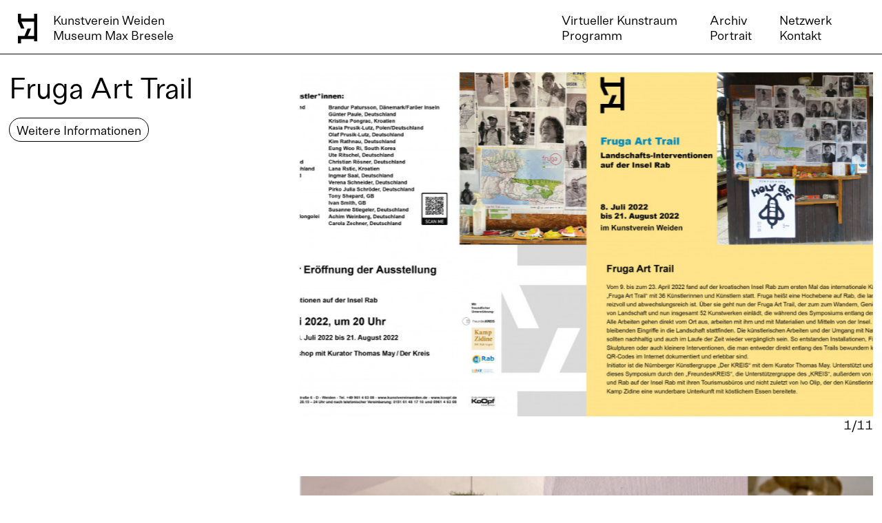

--- FILE ---
content_type: text/html; charset=UTF-8
request_url: https://kunstvereinweiden.de/fruga-art-trail/
body_size: 31688
content:
<!DOCTYPE html>
<html lang="de">
<head>
<meta charset="UTF-8">
<meta name="viewport" content="width=device-width, initial-scale=1.0, minimum-scale=1.0, maximum-scale=5.0, user-scalable=yes">

<title>Kunstverein Weiden — Fruga Art Trail</title>
<meta name='robots' content='max-image-preview:large' />
	<style>img:is([sizes="auto" i], [sizes^="auto," i]) { contain-intrinsic-size: 3000px 1500px }</style>
	<link rel='stylesheet' id='frontend-style-css' href='https://kunstvereinweiden.de/wp-content/themes/lay/frontend/assets/css/frontend.style.css?ver=5.7.1' type='text/css' media='all' />
<style id='frontend-style-inline-css' type='text/css'>
/* essential styles that need to be in head */
		html{
			overflow-y: scroll;
			/* needs to be min-height: 100% instead of height: 100%. doing height: 100% can cause a bug when doing scroll in jQuery for html,body  */
			min-height: 100%;
			/* prevent anchor font size from changing when rotating iphone to landscape mode */
			/* also: https://stackoverflow.com/questions/49589861/is-there-a-non-hacky-way-to-prevent-pinch-zoom-on-ios-11-3-safari */
			-webkit-text-size-adjust: none;
			/* prevent overflow while loading */
			overflow-x: hidden!important;
		}
		body{
			background-color: white;
			transition: background-color 300ms ease;
			min-height: 100%;
			margin: 0;
			width: 100%;
		}
		/* lay image opacity css */
		#search-results-region img.setsizes{opacity: 0;}#search-results-region img.lay-gif{opacity: 0;}#search-results-region img.lay-image-original{opacity: 0;}#search-results-region img.carousel-img{opacity: 0;}#search-results-region video.video-lazyload{opacity: 0;}#search-results-region img.setsizes.loaded{opacity: 1;}#search-results-region img.loaded-error{opacity: 1;}#search-results-region img.lay-gif.loaded{opacity: 1;}#search-results-region img.lay-image-original.loaded{opacity: 1;}#search-results-region img.carousel-img.loaded{opacity: 1;}#search-results-region video.loaded{opacity: 1;}.col img.setsizes{opacity: 0;}.col img.lay-gif{opacity: 0;}.col img.lay-image-original{opacity: 0;}.col img.carousel-img{opacity: 0;}.col video.video-lazyload{opacity: 0;}.col img.setsizes.loaded{opacity: 1;}.col img.loaded-error{opacity: 1;}.col img.lay-gif.loaded{opacity: 1;}.col img.lay-image-original.loaded{opacity: 1;}.col img.carousel-img.loaded{opacity: 1;}.col video.loaded{opacity: 1;}.project-arrow img.setsizes{opacity: 0;}.project-arrow img.lay-gif{opacity: 0;}.project-arrow img.lay-image-original{opacity: 0;}.project-arrow img.carousel-img{opacity: 0;}.project-arrow video.video-lazyload{opacity: 0;}.project-arrow img.setsizes.loaded{opacity: 1;}.project-arrow img.loaded-error{opacity: 1;}.project-arrow img.lay-gif.loaded{opacity: 1;}.project-arrow img.lay-image-original.loaded{opacity: 1;}.project-arrow img.carousel-img.loaded{opacity: 1;}.project-arrow video.loaded{opacity: 1;}.background-image img.setsizes{opacity: 0;}.background-image img.lay-gif{opacity: 0;}.background-image img.lay-image-original{opacity: 0;}.background-image img.carousel-img{opacity: 0;}.background-image video.video-lazyload{opacity: 0;}.background-image img.setsizes.loaded{opacity: 1;}.background-image img.loaded-error{opacity: 1;}.background-image img.lay-gif.loaded{opacity: 1;}.background-image img.lay-image-original.loaded{opacity: 1;}.background-image img.carousel-img.loaded{opacity: 1;}.background-image video.loaded{opacity: 1;}.background-video img.setsizes{opacity: 0;}.background-video img.lay-gif{opacity: 0;}.background-video img.lay-image-original{opacity: 0;}.background-video img.carousel-img{opacity: 0;}.background-video video.video-lazyload{opacity: 0;}.background-video img.setsizes.loaded{opacity: 1;}.background-video img.loaded-error{opacity: 1;}.background-video img.lay-gif.loaded{opacity: 1;}.background-video img.lay-image-original.loaded{opacity: 1;}.background-video img.carousel-img.loaded{opacity: 1;}.background-video video.loaded{opacity: 1;}
		/* lay media query styles */
		@media (min-width: 881px){
			
#custom-phone-grid {
  display: none;
}

#footer-custom-phone-grid {
  display: none;
}

.cover-region-phone,
.cover-region-placeholder-phone {
  display: none;
}

.sitetitle.txt .sitetitle-txt-inner {
  margin-top: 0;
  margin-bottom: 0;
}

.row._100vh,
.row._100vh.empty {
  min-height: 100vh;
}
.row._100vh .row-inner,
.row._100vh .column-wrap,
.row._100vh.empty .row-inner,
.row._100vh.empty .column-wrap {
  min-height: 100vh;
}

nav.laynav li {
  display: inline-block;
}

nav.laynav {
  white-space: nowrap;
}

.lay-mobile-icons-wrap {
  display: none;
  white-space: nowrap;
}

.mobile-title {
  display: none;
}

.navbar {
  position: fixed;
  z-index: 10;
  width: 100%;
  transform: translateZ(0);
}

nav.mobile-nav {
  display: none;
}

.sitetitle.txt .sitetitle-txt-inner span,
nav.laynav span {
  text-decoration-style: underline;
}

html.flexbox .column-wrap {
  display: flex;
}
html.flexbox .col.align-top {
  align-self: flex-start;
}
html.flexbox .col.align-onethird {
  align-self: flex-start;
  position: relative;
}
html.flexbox .col.align-middle {
  align-self: center;
  position: relative;
}
html.flexbox .col.align-twothirds {
  align-self: flex-end;
  position: relative;
}
html.flexbox .col.align-bottom {
  align-self: flex-end;
}

html.no-flexbox .col.align-middle {
  position: relative;
  vertical-align: top;
}
html.no-flexbox .col.align-top {
  vertical-align: top;
}
html.no-flexbox .col.align-bottom {
  vertical-align: bottom;
}

.cover-region {
  position: fixed;
  z-index: 1;
  top: 0;
  left: 0;
  width: 100%;
  height: 100vh;
  will-change: transform;
}

.lay-sitewide-background-video-mobile {
  display: none;
}

.cover-down-arrow-desktop {
  display: block;
}

.cover-down-arrow-phone {
  display: none;
}

.col.type-vl.absolute-position {
  position: absolute !important;
  margin-left: 0 !important;
  z-index: 1;
}

/* 

100VH rows 

*/
.column-wrap._100vh > .col.absolute-position:not(.lay-sticky) {
  position: absolute !important;
  margin-left: 0 !important;
}

.column-wrap._100vh > .col.absolute-position.align-top:not(.lay-sticky) {
  top: 0;
}

.column-wrap._100vh > .col.absolute-position.align-bottom:not(.lay-sticky) {
  bottom: 0;
}

._100vh:not(.stack-element) > .type-html {
  position: absolute !important;
  margin-left: 0 !important;
  z-index: 1;
}

._100vh:not(.stack-element) > .type-html.align-top {
  top: 0;
}

._100vh:not(.stack-element) > .type-html.align-middle {
  top: 50%;
  transform: translateY(-50%);
}

._100vh:not(.stack-element) > .type-html.align-bottom {
  bottom: 0;
}

/* 

CUSTOM ROW HEIGHT 

*/
.column-wrap.rowcustomheight > .col.absolute-position:not(.lay-sticky) {
  position: absolute !important;
  margin-left: 0 !important;
  z-index: 1;
}

.rowcustomheight:not(.stack-element) > .type-html {
  position: absolute !important;
  margin-left: 0 !important;
  z-index: 1;
}

.rowcustomheight:not(.stack-element) > .type-html.align-top {
  top: 0;
}

.rowcustomheight:not(.stack-element) > .type-html.align-middle {
  top: 50%;
  transform: translateY(-50%);
}

.rowcustomheight:not(.stack-element) > .type-html.align-bottom {
  bottom: 0;
}

			
		}
		@media (max-width: 880px){
			
.hascustomphonegrid #grid {
  display: none;
}

.hascustomphonegrid .cover-region-desktop {
  display: none;
}
.hascustomphonegrid .cover-region-placeholder-desktop {
  display: none;
}

.nocustomphonegrid .type-vl {
  display: none;
}

.footer-hascustomphonegrid #footer {
  display: none;
}

.tagline {
  display: none;
}

body {
  box-sizing: border-box;
}

.fp-section.row._100vh,
.fp-section.row._100vh.empty {
  min-height: 0;
}
.fp-section.row._100vh .row-inner,
.fp-section.row._100vh.empty .row-inner {
  min-height: 0 !important;
}

.lay-content.nocustomphonegrid #grid .col:not(.below, .in-view),
.lay-content.footer-nocustomphonegrid #footer .col:not(.below, .in-view),
.lay-content .cover-region-desktop .col:not(.below, .in-view) {
  transform: translate3d(0, 0, 0);
}

.lay-content.nocustomphonegrid #grid .col,
.lay-content.footer-nocustomphonegrid #footer .col,
.lay-content .cover-region-desktop .col {
  width: 100%;
}

html.flexbox .lay-content .row._100vh.row-col-amt-2.absolute-positioning-vertically-in-apl .col.align-top,
html.flexbox .lay-content .row.rowcustomheight.row-col-amt-2.absolute-positioning-vertically-in-apl .col.align-top,
html.flexbox .lay-content .row._100vh.row-col-amt-3.absolute-positioning-vertically-in-apl .col.align-top,
html.flexbox .lay-content .row.rowcustomheight.row-col-amt-3.absolute-positioning-vertically-in-apl .col.align-top {
  top: 0;
  position: absolute;
  margin-bottom: 0;
}
html.flexbox .lay-content .row._100vh.row-col-amt-2.absolute-positioning-vertically-in-apl .col.align-onethird,
html.flexbox .lay-content .row.rowcustomheight.row-col-amt-2.absolute-positioning-vertically-in-apl .col.align-onethird,
html.flexbox .lay-content .row._100vh.row-col-amt-3.absolute-positioning-vertically-in-apl .col.align-onethird,
html.flexbox .lay-content .row.rowcustomheight.row-col-amt-3.absolute-positioning-vertically-in-apl .col.align-onethird {
  top: 33%;
  transform: translate(0, -33%) !important;
  position: absolute;
  margin-bottom: 0;
}
html.flexbox .lay-content .row._100vh.row-col-amt-2.absolute-positioning-vertically-in-apl .col.align-middle,
html.flexbox .lay-content .row.rowcustomheight.row-col-amt-2.absolute-positioning-vertically-in-apl .col.align-middle,
html.flexbox .lay-content .row._100vh.row-col-amt-3.absolute-positioning-vertically-in-apl .col.align-middle,
html.flexbox .lay-content .row.rowcustomheight.row-col-amt-3.absolute-positioning-vertically-in-apl .col.align-middle {
  top: 50%;
  transform: translate(0, -50%) !important;
  position: absolute;
  margin-bottom: 0;
}
html.flexbox .lay-content .row._100vh.row-col-amt-2.absolute-positioning-vertically-in-apl .col.align-twothirds,
html.flexbox .lay-content .row.rowcustomheight.row-col-amt-2.absolute-positioning-vertically-in-apl .col.align-twothirds,
html.flexbox .lay-content .row._100vh.row-col-amt-3.absolute-positioning-vertically-in-apl .col.align-twothirds,
html.flexbox .lay-content .row.rowcustomheight.row-col-amt-3.absolute-positioning-vertically-in-apl .col.align-twothirds {
  bottom: 33%;
  transform: translate(0, -33%) !important;
  position: absolute;
  margin-bottom: 0;
}
html.flexbox .lay-content .row._100vh.row-col-amt-2.absolute-positioning-vertically-in-apl .col.align-bottom,
html.flexbox .lay-content .row.rowcustomheight.row-col-amt-2.absolute-positioning-vertically-in-apl .col.align-bottom,
html.flexbox .lay-content .row._100vh.row-col-amt-3.absolute-positioning-vertically-in-apl .col.align-bottom,
html.flexbox .lay-content .row.rowcustomheight.row-col-amt-3.absolute-positioning-vertically-in-apl .col.align-bottom {
  bottom: 0;
  position: absolute;
  margin-bottom: 0;
}

html.flexbox .lay-content .row._100vh.one-col-row .column-wrap,
html.flexbox .lay-content .row.rowcustomheight.one-col-row .column-wrap {
  display: flex;
}
html.flexbox .lay-content .row._100vh.one-col-row .col.align-top,
html.flexbox .lay-content .row.rowcustomheight.one-col-row .col.align-top {
  align-self: flex-start;
  position: relative;
  margin-bottom: 0;
}
html.flexbox .lay-content .row._100vh.one-col-row .col.align-onethird,
html.flexbox .lay-content .row.rowcustomheight.one-col-row .col.align-onethird {
  align-self: flex-start;
  position: relative;
  margin-bottom: 0;
}
html.flexbox .lay-content .row._100vh.one-col-row .col.align-middle,
html.flexbox .lay-content .row.rowcustomheight.one-col-row .col.align-middle {
  align-self: center;
  position: relative;
  margin-bottom: 0;
}
html.flexbox .lay-content .row._100vh.one-col-row .col.align-twothirds,
html.flexbox .lay-content .row.rowcustomheight.one-col-row .col.align-twothirds {
  align-self: flex-end;
  position: relative;
  margin-bottom: 0;
}
html.flexbox .lay-content .row._100vh.one-col-row .col.align-bottom,
html.flexbox .lay-content .row.rowcustomheight.one-col-row .col.align-bottom {
  align-self: flex-end;
  position: relative;
  margin-bottom: 0;
}

.lay-content .row {
  box-sizing: border-box;
  display: block;
}

.lay-content .row:last-child .col:last-child {
  margin-bottom: 0 !important;
}

html.flexbox #custom-phone-grid .column-wrap,
html.flexbox #footer-custom-phone-grid .column-wrap {
  display: flex;
}
html.flexbox #custom-phone-grid .col.align-top,
html.flexbox #footer-custom-phone-grid .col.align-top {
  align-self: flex-start;
}
html.flexbox #custom-phone-grid .col.align-onethird,
html.flexbox #footer-custom-phone-grid .col.align-onethird {
  align-self: flex-start;
}
html.flexbox #custom-phone-grid .col.align-middle,
html.flexbox #footer-custom-phone-grid .col.align-middle {
  align-self: center;
  position: relative;
}
html.flexbox #custom-phone-grid .col.align-twothirds,
html.flexbox #footer-custom-phone-grid .col.align-twothirds {
  align-self: flex-end;
}
html.flexbox #custom-phone-grid .col.align-bottom,
html.flexbox #footer-custom-phone-grid .col.align-bottom {
  align-self: flex-end;
}

html.no-flexbox #custom-phone-grid .col.align-middle,
html.no-flexbox #footer-custom-phone-grid .col.align-middle {
  position: relative;
  vertical-align: top;
}
html.no-flexbox #custom-phone-grid .col.align-top,
html.no-flexbox #footer-custom-phone-grid .col.align-top {
  vertical-align: top;
}
html.no-flexbox #custom-phone-grid .col.align-bottom,
html.no-flexbox #footer-custom-phone-grid .col.align-bottom {
  vertical-align: bottom;
}

.row-inner {
  box-sizing: border-box;
}

.title a,
.title {
  opacity: 1;
}

.sitetitle {
  display: none;
}

.navbar {
  display: block;
  top: 0;
  left: 0;
  bottom: auto;
  right: auto;
  width: 100%;
  z-index: 30;
  border-bottom-style: solid;
  border-bottom-width: 1px;
}

.mobile-title.image {
  font-size: 0;
}

.mobile-title.text {
  line-height: 1;
  display: inline-flex;
}
.mobile-title.text > span {
  align-self: center;
}

.mobile-title {
  z-index: 31;
  display: inline-block;
  box-sizing: border-box;
}
.mobile-title img {
  box-sizing: border-box;
  height: 100%;
}

nav.primary,
nav.second_menu,
nav.third_menu,
nav.fourth_menu {
  display: none;
}

body.mobile-menu-style_desktop_menu .burger-wrap,
body.mobile-menu-style_desktop_menu .mobile-menu-close-custom {
  display: none;
}
body.mobile-menu-style_desktop_menu nav.mobile-nav {
  z-index: 35;
  line-height: 1;
  white-space: nowrap;
}
body.mobile-menu-style_desktop_menu nav.mobile-nav li {
  vertical-align: top;
}
body.mobile-menu-style_desktop_menu nav.mobile-nav li:last-child {
  margin-right: 0 !important;
  margin-bottom: 0 !important;
}
body.mobile-menu-style_desktop_menu nav.mobile-nav ul {
  list-style-type: none;
  margin: 0;
  padding: 0;
  font-size: 0;
}
body.mobile-menu-style_desktop_menu nav.mobile-nav a {
  text-decoration: none;
}
body.mobile-menu-style_desktop_menu nav.mobile-nav span {
  border-bottom-style: solid;
  border-bottom-width: 0;
}

.html5video .html5video-customplayicon {
  max-width: 100px;
}

.cover-enabled-on-phone .cover-region {
  position: fixed;
  z-index: 1;
  top: 0;
  left: 0;
  width: 100%;
  min-height: 100vh;
  will-change: transform;
}

.cover-disabled-on-phone .cover-region-placeholder {
  display: none;
}

.lay-sitewide-background-video {
  display: none;
}

.cover-down-arrow-desktop {
  display: none;
}

.cover-down-arrow-phone {
  display: block;
}

.lay-content.nocustomphonegrid #grid .row.only-marquee-row {
  padding-left: 0;
  padding-right: 0;
}

.col.absolute-position.type-vl {
  position: absolute;
  margin-left: 0 !important;
  z-index: 1;
}

.hascustomphonegrid .column-wrap._100vh > .col.absolute-position:not(.lay-sticky) {
  position: absolute !important;
  margin-left: 0 !important;
  z-index: 1;
}
.hascustomphonegrid .column-wrap._100vh > .col.absolute-position.align-top:not(.lay-sticky) {
  top: 0;
}
.hascustomphonegrid .column-wrap._100vh > .col.absolute-position.align-bottom:not(.lay-sticky) {
  bottom: 0;
}

.hascustomphonegrid .column-wrap.rowcustomheight > .col.absolute-position:not(.lay-sticky) {
  position: absolute !important;
  margin-left: 0 !important;
  z-index: 1;
}
.hascustomphonegrid .column-wrap.rowcustomheight > .col.absolute-position.align-top:not(.lay-sticky) {
  top: 0;
}
.hascustomphonegrid .column-wrap.rowcustomheight > .col.absolute-position.align-bottom:not(.lay-sticky) {
  bottom: 0;
}

body.mobile-menu-style_1.mobile-menu-has-animation.mobile-menu-animation-possible.animate-mobile-menu nav.mobile-nav {
  transition: transform 300ms cubic-bezier(0.52, 0.16, 0.24, 1);
}

body.mobile-menu-style_1 nav.mobile-nav::-webkit-scrollbar {
  display: none;
}
body.mobile-menu-style_1 nav.mobile-nav {
  transform: translateY(-99999px);
  overflow-y: scroll;
  -webkit-overflow-scrolling: touch;
  white-space: normal;
  width: 100%;
  top: 0;
  left: 0;
  bottom: auto;
}
body.mobile-menu-style_1 nav.mobile-nav .current-menu-item {
  opacity: 1;
}
body.mobile-menu-style_1 nav.mobile-nav li {
  display: block;
  margin-right: 0;
  margin-bottom: 0;
  padding: 0;
}
body.mobile-menu-style_1 nav.mobile-nav li a {
  display: block;
  opacity: 1;
  border-bottom-style: solid;
  border-bottom-width: 1px;
  transition: background-color 200ms ease;
  margin: 0;
}
body.mobile-menu-style_1 nav.mobile-nav li a:hover {
  opacity: 1;
}
body.mobile-menu-style_1 nav.mobile-nav li a .span-wrap {
  border-bottom: none;
}
body.mobile-menu-style_1 nav.mobile-nav li a:hover .span-wrap {
  border-bottom: none;
}

body.mobile-menu-style_2.mobile-menu-has-animation.mobile-menu-animation-possible nav.mobile-nav {
  transition: transform 500ms cubic-bezier(0.52, 0.16, 0.24, 1);
}

body.mobile-menu-style_2 .laynav .burger-wrap {
  position: absolute;
  right: 0;
  top: 0;
}
body.mobile-menu-style_2 nav.mobile-nav.active {
  transform: translateX(0);
}
body.mobile-menu-style_2 nav.mobile-nav::-webkit-scrollbar {
  display: none;
}
body.mobile-menu-style_2 nav.mobile-nav {
  box-sizing: border-box;
  z-index: 35;
  top: 0;
  height: 100vh;
  overflow-y: scroll;
  -webkit-overflow-scrolling: touch;
  white-space: normal;
  width: 100%;
  transform: translateX(100%);
}
body.mobile-menu-style_2 nav.mobile-nav li a {
  display: block;
  margin: 0;
  box-sizing: border-box;
  width: 100%;
}

body.mobile-menu-style_3.mobile-menu-has-animation.mobile-menu-animation-possible .mobile-nav ul {
  opacity: 0;
  transition: opacity 300ms cubic-bezier(0.52, 0.16, 0.24, 1) 200ms;
}

body.mobile-menu-style_3.mobile-menu-has-animation.mobile-menu-animation-possible.mobile-menu-open .mobile-nav ul {
  opacity: 1;
}

body.mobile-menu-style_3.mobile-menu-has-animation.mobile-menu-animation-possible nav.mobile-nav {
  transition: height 500ms cubic-bezier(0.52, 0.16, 0.24, 1);
}

body.mobile-menu-style_3 nav.mobile-nav.active {
  transform: translateX(0);
}
body.mobile-menu-style_3 nav.mobile-nav::-webkit-scrollbar {
  display: none;
}
body.mobile-menu-style_3 nav.mobile-nav {
  width: 100%;
  height: 0;
  box-sizing: border-box;
  z-index: 33;
  overflow-y: scroll;
  -webkit-overflow-scrolling: touch;
  white-space: normal;
  width: 100%;
}
body.mobile-menu-style_3 nav.mobile-nav li a {
  display: block;
  margin: 0;
  box-sizing: border-box;
  width: 100%;
}

/**
 * Toggle Switch Globals
 *
 * All switches should take on the class `c-hamburger` as well as their
 * variant that will give them unique properties. This class is an overview
 * class that acts as a reset for all versions of the icon.
 */
.mobile-menu-style_1 .burger-wrap,
.mobile-menu-style_3 .burger-wrap {
  z-index: 33;
}

.lay-mobile-icons-wrap {
  z-index: 33;
  top: 0;
  right: 0;
  vertical-align: top;
}

.burger-wrap {
  padding-left: 10px;
  font-size: 0;
  box-sizing: border-box;
  display: inline-block;
  cursor: pointer;
  vertical-align: top;
}

.burger-inner {
  position: relative;
}

.burger-default {
  border-radius: 0;
  overflow: hidden;
  margin: 0;
  padding: 0;
  width: 25px;
  height: 20px;
  font-size: 0;
  -webkit-appearance: none;
  -moz-appearance: none;
  appearance: none;
  box-shadow: none;
  border-radius: none;
  border: none;
  cursor: pointer;
  background-color: transparent;
}

.burger-default:focus {
  outline: none;
}

.burger-default span {
  display: block;
  position: absolute;
  left: 0;
  right: 0;
  background-color: #000;
}

.default .burger-default span {
  height: 2px;
  top: 9px;
}
.default .burger-default span::before,
.default .burger-default span::after {
  height: 2px;
}
.default .burger-default span::before {
  top: -8px;
}
.default .burger-default span::after {
  bottom: -8px;
}

.default_thin .burger-default span {
  height: 1px;
  top: 9px;
}
.default_thin .burger-default span::before,
.default_thin .burger-default span::after {
  height: 1px;
}
.default_thin .burger-default span::before {
  top: -7px;
}
.default_thin .burger-default span::after {
  bottom: -7px;
}

.burger-default span::before,
.burger-default span::after {
  position: absolute;
  display: block;
  left: 0;
  width: 100%;
  background-color: #000;
  content: "";
}

/**
 * Style 2
 *
 * Hamburger to "x" (htx). Takes on a hamburger shape, bars slide
 * down to center and transform into an "x".
 */
.burger-has-animation .burger-default {
  transition: background 0.2s;
}
.burger-has-animation .burger-default span {
  transition: background-color 0.2s 0s;
}
.burger-has-animation .burger-default span::before,
.burger-has-animation .burger-default span::after {
  transition-timing-function: cubic-bezier(0.04, 0.04, 0.12, 0.96);
  transition-duration: 0.2s, 0.2s;
  transition-delay: 0.2s, 0s;
}
.burger-has-animation .burger-default span::before {
  transition-property: top, transform;
  -webkit-transition-property: top, -webkit-transform;
}
.burger-has-animation .burger-default span::after {
  transition-property: bottom, transform;
  -webkit-transition-property: bottom, -webkit-transform;
}
.burger-has-animation .burger-default.active span::before,
.burger-has-animation .burger-default.active span::after {
  transition-delay: 0s, 0.2s;
}

/* active state, i.e. menu open */
.burger-default.active span {
  background-color: transparent !important;
}

.burger-default.active span::before {
  transform: rotate(45deg);
  top: 0;
}

.burger-default.active span::after {
  transform: rotate(-45deg);
  bottom: 0;
}

.mobile-menu-icon {
  z-index: 31;
}

.mobile-menu-icon {
  cursor: pointer;
}

.burger-custom-wrap-close {
  display: none;
}

body.mobile-menu-style_2 .mobile-nav .burger-custom-wrap-close {
  display: inline-block;
}
body.mobile-menu-style_2 .burger-custom-wrap-open {
  display: inline-block;
}

body.mobile-menu-open.mobile-menu-style_3 .burger-custom-wrap-close,
body.mobile-menu-open.mobile-menu-style_1 .burger-custom-wrap-close {
  display: inline-block;
}
body.mobile-menu-open.mobile-menu-style_3 .burger-custom-wrap-open,
body.mobile-menu-open.mobile-menu-style_1 .burger-custom-wrap-open {
  display: none;
}

/**
 * Toggle Switch Globals
 *
 * All switches should take on the class `c-hamburger` as well as their
 * variant that will give them unique properties. This class is an overview
 * class that acts as a reset for all versions of the icon.
 */
body.mobile_menu_bar_not_hidden .burger-wrap-new {
  padding-right: 5px;
}
body.mobile_menu_bar_not_hidden .lay-mobile-icons-wrap.contains-cart-icon .burger-wrap-new {
  padding-top: 6px;
}

.burger-wrap-new.burger-wrap {
  padding-left: 5px;
  padding-right: 5px;
}

.lay-mobile-icons-wrap.contains-cart-icon.custom-burger .lay-cart-icon-wrap {
  padding-top: 0;
}

.burger-new {
  border-radius: 0;
  overflow: hidden;
  margin: 0;
  padding: 0;
  width: 30px;
  height: 30px;
  font-size: 0;
  -webkit-appearance: none;
  -moz-appearance: none;
  appearance: none;
  box-shadow: none;
  border-radius: none;
  border: none;
  cursor: pointer;
  background-color: transparent;
}

.burger-new:focus {
  outline: none;
}

.burger-new .bread-top,
.burger-new .bread-bottom {
  transform: none;
  z-index: 4;
  position: absolute;
  z-index: 3;
  top: 0;
  left: 0;
  width: 30px;
  height: 30px;
}

.burger-has-animation .bread-top,
.burger-has-animation .bread-bottom {
  transition: transform 0.1806s cubic-bezier(0.04, 0.04, 0.12, 0.96);
}
.burger-has-animation .bread-crust-bottom,
.burger-has-animation .bread-crust-top {
  transition: transform 0.1596s cubic-bezier(0.52, 0.16, 0.52, 0.84) 0.1008s;
}
.burger-has-animation .burger-new.active .bread-top, .burger-has-animation .burger-new.active .bread-bottom {
  transition: transform 0.3192s cubic-bezier(0.04, 0.04, 0.12, 0.96) 0.1008s;
}
.burger-has-animation .burger-new.active .bread-crust-bottom, .burger-has-animation .burger-new.active .bread-crust-top {
  transition: transform 0.1806s cubic-bezier(0.04, 0.04, 0.12, 0.96);
}

.burger-new .bread-crust-top,
.burger-new .bread-crust-bottom {
  display: block;
  width: 17px;
  height: 1px;
  background: #000;
  position: absolute;
  left: 7px;
  z-index: 1;
}

.bread-crust-top {
  top: 14px;
  transform: translateY(-3px);
}

.bread-crust-bottom {
  bottom: 14px;
  transform: translateY(3px);
}

.burger-new.active .bread-top {
  transform: rotate(45deg);
}
.burger-new.active .bread-crust-bottom {
  transform: none;
}
.burger-new.active .bread-bottom {
  transform: rotate(-45deg);
}
.burger-new.active .bread-crust-top {
  transform: none;
}

.cover-disabled-on-phone .cover-region-desktop._100vh._100vh-not-set-by-user {
  min-height: 0 !important;
}
.cover-disabled-on-phone .cover-region-desktop._100vh._100vh-not-set-by-user .cover-inner._100vh {
  min-height: 0 !important;
}
.cover-disabled-on-phone .cover-region-desktop._100vh._100vh-not-set-by-user .row._100vh {
  min-height: 0 !important;
}
.cover-disabled-on-phone .cover-region-desktop._100vh._100vh-not-set-by-user .row-inner._100vh {
  min-height: 0 !important;
}
.cover-disabled-on-phone .cover-region-desktop._100vh._100vh-not-set-by-user .column-wrap._100vh {
  min-height: 0 !important;
}

.lay-thumbnailgrid-tagfilter.mobile-one-line {
  white-space: nowrap;
  overflow-x: scroll;
  box-sizing: border-box;
  -webkit-overflow-scrolling: touch;
}

.lay-thumbnailgrid-tagfilter::-webkit-scrollbar {
  display: none;
}

.lay-thumbnailgrid-filter.mobile-one-line {
  white-space: nowrap;
  overflow-x: scroll;
  box-sizing: border-box;
  -webkit-overflow-scrolling: touch;
}

.lay-thumbnailgrid-filter::-webkit-scrollbar {
  display: none;
}

.lay-thumbnailgrid-tagfilter.mobile-one-line .tag-bubble:first-child {
  margin-left: 0 !important;
}
.lay-thumbnailgrid-tagfilter.mobile-one-line .tag-bubble:last-child {
  margin-right: 0 !important;
}

html.no-flexbox #footer-custom-phone-grid .col.align-bottom {
  vertical-align: bottom;
}

			
		}

					/* default text format "Default" */
					.lay-textformat-parent > *, ._Default, ._Default_no_spaces{
						font-family:AllrounderGrotesk-Regular;color:#000000;letter-spacing:0em;line-height:1.3;font-weight:400;text-transform:none;font-style:normal;text-decoration: none;padding: 0;text-indent:0em;border-bottom: none;text-align:left;
					}.lay-textformat-parent > *, ._Default, ._Default_no_spaces{
						font-family:AllrounderGrotesk-Regular;color:#000000;letter-spacing:0em;line-height:1.3;font-weight:400;text-transform:none;font-style:normal;text-decoration: none;padding: 0;text-indent:0em;border-bottom: none;text-align:left;
					}
					.lay-textformat-parent > *:last-child, ._Default:last-child{
						margin-bottom: 0;
					}
					@media (min-width: 881px){
						.lay-textformat-parent > *, ._Default{
							font-size:18px;margin:0px 0 20px 0;
						}
						._Default_no_spaces{
							font-size:18px;
						}
						.lay-textformat-parent > *:last-child, ._Default:last-child{
							margin-bottom: 0;
						}
					}
					@media (max-width: 880px){
						.lay-textformat-parent > *, ._Default{
							font-size:16px;margin:0px 0 20px 0;
						}
						._Default_no_spaces{
							font-size:16px;
						}
						.lay-textformat-parent > *:last-child, ._Default:last-child{
							margin-bottom: 0;
						}
					}
/* customizer css */
            .thumb .thumbnail-tags{opacity: 1;}.thumb .thumbnail-tags { margin-top:0px; }.thumb .thumbnail-tags { margin-bottom:0px; }.thumb .thumbnail-tags { text-align:left; }.thumb .thumbnail-tags { line-height:1.3; }.thumb .title, .thumb .thumbnail-tags{
                -webkit-transition: all 400ms ease-out;
                -moz-transition: all 400ms ease-out;
                transition: all 400ms ease-out;
            }.title{opacity: 1;}.title { text-align:left; }.below-image .title { margin-top:5px; }.above-image .title { margin-bottom:5px; }.title { line-height:1.3; }.titlewrap-on-image{}.thumb .descr{
                -webkit-transition: all 400ms ease-out;
                -moz-transition: all 400ms ease-out;
                transition: all 400ms ease-out;
            }.thumb .descr{opacity: 1;}.thumb .descr { margin-top:0px; }.thumb .descr { margin-bottom:0px; }.thumb .ph{
                transition: -webkit-filter 400ms ease-out;
            }body, .hascover #footer-region, .cover-content, .cover-region { background-color:#ffffff; }
        .sitetitle.txt .sitetitle-txt-inner span,
        nav.laynav a span{
            text-underline-offset: 3px;
        }.lay-textformat-parent a:not(.laybutton),
            a.projectlink .lay-textformat-parent>*:not(.laybutton),
            .lay-carousel-sink .single-caption-inner a:not(.laybutton),
            .lay-marquee p a:not(.laybutton), .link-in-text { color:#0a0a0a; }.lay-thumbnailgrid-filter .lay-filter-active { color:#000000; }.lay-thumbnailgrid-filter { margin-bottom:20px; }.lay-thumbnailgrid-filter-anchor{opacity: 0.5;}.lay-thumbnailgrid-filter-anchor.lay-filter-active{opacity: 1;}@media (hover) {.lay-thumbnailgrid-filter-anchor:hover{opacity: 1;}}.lay-thumbnailgrid-tagfilter { margin-bottom:20px; }.tag-bubble { background-color:#eeeeee; }.tag-bubble { border-radius:100px; }@media (hover:hover) {.tag-bubble:hover { background-color:#d0d0d0; }}.tag-bubble.lay-tag-active { background-color:#d0d0d0; }input#search-query, .suggest-item { font-family:AllrounderGrotesk-Regular; }.search-view { background-color:rgba(255,255,255,0.85); }input#search-query::selection { background:#f5f5f5; }.close-search { color:#000000; }input#search-query::placeholder { color:#ccc; }input#search-query { color:#000; }.suggest-item { color:#aaa; }@media (hover:hover) {.suggest-item:hover { color:#000; }}.search-view{ -webkit-backdrop-filter: saturate(180%) blur(10px);
            backdrop-filter: saturate(180%) blur(10px); }.laybutton1{
				font-family:AllrounderGrotesk-Regular;color:#000000;letter-spacing:0em;line-height:1.3;font-weight:400;text-transform:none;font-style:normal;text-decoration: none;
			}
			@media (min-width: 881px){
				.laybutton1{
					font-size:18px;
				}
			}
			@media (max-width: 880px){
				.laybutton1{
					font-size:16px;
				}
			}.laybutton1{
            color: #000;
            border-radius: 0px;
            background-color: #ffffff;
            border: 1px solid #000000;
            padding-left: 15px;
            padding-right: 15px;
            padding-top: 5px;
            padding-bottom: 5px;
            margin-left: 0px;
            margin-right: 0px;
            margin-top: 0px;
            margin-bottom: 0px;
            
        }.laybutton2{
				font-family:AllrounderGrotesk-Regular;color:#000000;letter-spacing:0em;line-height:1.3;font-weight:400;text-transform:none;font-style:normal;text-decoration: none;
			}
			@media (min-width: 881px){
				.laybutton2{
					font-size:18px;
				}
			}
			@media (max-width: 880px){
				.laybutton2{
					font-size:16px;
				}
			}.laybutton2{
            color: #000;
            border-radius: 100px;
            background-color: #ffffff;
            border: 1px solid #000000;
            padding-left: 20px;
            padding-right: 20px;
            padding-top: 5px;
            padding-bottom: 5px;
            margin-left: 0px;
            margin-right: 0px;
            margin-top: 0px;
            margin-bottom: 0px;
            
        }.laybutton3{
				font-family:AllrounderGrotesk-Regular;color:#000000;letter-spacing:0em;line-height:1.3;font-weight:400;text-transform:none;font-style:normal;text-decoration: none;
			}
			@media (min-width: 881px){
				.laybutton3{
					font-size:18px;
				}
			}
			@media (max-width: 880px){
				.laybutton3{
					font-size:16px;
				}
			}.laybutton3{
            color: #000;
            border-radius: 100px;
            background-color: #eeeeee;
            border: 0px solid #000000;
            padding-left: 20px;
            padding-right: 20px;
            padding-top: 5px;
            padding-bottom: 5px;
            margin-left: 0px;
            margin-right: 0px;
            margin-top: 0px;
            margin-bottom: 0px;
            
        }
            @media (min-width: 881px){.sitetitle { top:20px; }.sitetitle { left:2%; }.sitetitle { right:5%; }.sitetitle { bottom:16px; }.sitetitle img { width:28px; }.sitetitle{opacity: 1;}.sitetitle{bottom: auto; right: auto;}.sitetitle{position: fixed;}.sitetitle{display: inline-block;}.sitetitle.img { text-align:left; }.no-touchdevice .sitetitle.txt:hover .sitetitle-txt-inner span, .no-touchdevice .sitetitle:hover .tagline { color:#000000; }.no-touchdevice .sitetitle:hover{opacity: 0.5;}.no-touchdevice .sitetitle.txt:hover .sitetitle-txt-inner span{ 
                text-decoration: none;
            }.tagline { margin-top:5px; }.tagline{opacity: 1;}nav.primary{display: inline-block;}nav.primary { left:6%; }nav.primary { right:5%; }nav.primary { bottom:16px; }nav.primary li { margin-right:20px; }nav.primary{position: fixed;}nav.primary a{opacity: 1;}nav.laynav.primary li{display: inline-block;}nav.primary { top:17px; }nav.primary{bottom: auto; right: auto;}nav.second_menu{display: inline-block;}nav.second_menu { left:5%; }nav.second_menu { right:2%; }nav.second_menu { bottom:16px; }nav.second_menu li { margin-right:47px; }nav.second_menu{position: fixed;}nav.second_menu a{opacity: 1;}nav.laynav.second_menu li{display: inline-block;}nav.second_menu { top:17px; }nav.second_menu{bottom: auto; left: auto;}nav.laynav .current-menu-item>a { color:#000000; }nav.laynav .current-menu-item>a { font-weight:400; }nav.laynav .current-menu-item>a span{
                    text-decoration: none;
                }nav.laynav .current-menu-item>a{opacity: 1;}nav.laynav .current_page_item>a { color:#000000; }nav.laynav .current_page_item>a { font-weight:400; }nav.laynav .current_page_item>a span{
                    text-decoration: none;
                }nav.laynav .current_page_item>a{opacity: 1;}nav.laynav .current-menu-parent>a { color:#000000; }nav.laynav .current-menu-parent>a { font-weight:400; }nav.laynav .current-menu-parent>a span{
                    text-decoration: none;
                }nav.laynav .current-menu-parent>a{opacity: 1;}nav.laynav .current-menu-ancestor>a { color:#000000; }nav.laynav .current-menu-ancestor>a { font-weight:400; }nav.laynav .current-menu-ancestor>a span{
                    text-decoration: none;
                }nav.laynav .current-menu-ancestor>a{opacity: 1;}nav.laynav .current-lang>a { color:#000000; }nav.laynav .current-lang>a { font-weight:400; }nav.laynav .current-lang>a span{
                    text-decoration: none;
                }nav.laynav .current-lang>a{opacity: 1;}.no-touchdevice nav.laynav a:hover { color:#000000; }.no-touchdevice nav.laynav a:hover span { text-decoration-color:#000000; }.no-touchdevice nav.laynav a:hover span{ 
                text-decoration: none;
             }.no-touchdevice nav.laynav a:hover{opacity: 0.5;}.laynav.desktop-nav.arrangement-horizontal .sub-menu{ left:-10px; padding:10px; }.laynav.desktop-nav.arrangement-vertical .sub-menu{ padding-left:10px; padding-right:10px; }.laynav.desktop-nav.arrangement-horizontal.submenu-type-vertical .menu-item-has-children .sub-menu li a{ padding-bottom: 4px; }.laynav.desktop-nav.arrangement-horizontal.submenu-type-horizontal .menu-item-has-children .sub-menu li{ margin-right: 4px; }.laynav.desktop-nav.arrangement-vertical .menu-item-has-children .sub-menu li{ margin-bottom: 4px; }.laynav.desktop-nav.arrangement-horizontal.show-submenu-on-hover.position-top .menu-item-has-children:hover { padding-bottom:0px; }.laynav.desktop-nav.arrangement-horizontal.show-submenu-on-click.position-top .menu-item-has-children.show-submenu-desktop { padding-bottom:0px; }.laynav.desktop-nav.arrangement-horizontal.show-submenu-on-always.position-top .menu-item-has-children { padding-bottom:0px; }.laynav.desktop-nav.arrangement-horizontal.show-submenu-on-hover.position-not-top .menu-item-has-children:hover { padding-top:0px; }.laynav.desktop-nav.arrangement-horizontal.show-submenu-on-click.position-not-top .menu-item-has-children.show-submenu-desktop { padding-top:0px; }.laynav.desktop-nav.arrangement-horizontal.show-submenu-on-always.position-not-top .menu-item-has-children { padding-top:0px; }.laynav.desktop-nav.arrangement-vertical .sub-menu { padding-top:0px; }.laynav.desktop-nav.arrangement-vertical .sub-menu { padding-bottom:0px; }.navbar{ top:0; bottom: auto; }.navbar { height:78px; }.navbar{display:block;}.navbar{
                -webkit-transition: transform 350ms ease;
                -moz-transition: transform 350ms ease;
                transition: transform 350ms ease;
            }nav.primary{
                -webkit-transition: transform 350ms ease;
                -moz-transition: transform 350ms ease;
                transition: transform 350ms ease;
            }nav.second_menu{
                -webkit-transition: transform 350ms ease;
                -moz-transition: transform 350ms ease;
                transition: transform 350ms ease;
            }.sitetitle{
                -webkit-transition: transform 350ms ease;
                -moz-transition: transform 350ms ease;
                transition: transform 350ms ease;
            }.navbar { background-color:rgba(255,255,255,1); }.navbar{ border-bottom-style: solid; border-bottom-width: 1px; }.navbar { border-color:#0a0a0a; }.no-touchdevice .lay-textformat-parent a:not(.laybutton):hover,
            .no-touchdevice a.projectlink .lay-textformat-parent>*:not(.laybutton):hover,
            .no-touchdevice .lay-carousel-sink .single-caption-inner a:not(.laybutton):hover,
            .no-touchdevice .lay-marquee p a:not(.laybutton):hover,
            .no-touchdevice .link-in-text:hover { color:#0a0000; }.no-touchdevice .lay-textformat-parent a:not(.laybutton):hover,
            .no-touchdevice a.projectlink .lay-textformat-parent>*:not(.laybutton):hover,
            .no-touchdevice .lay-carousel-sink .single-caption-inner a:not(.laybutton):hover,
            .no-touchdevice .lay-marquee p a:not(.laybutton):hover,
            .no-touchdevice .link-in-text:hover,
            .no-touchdevice .pa-text:hover .pa-inner{
                text-decoration: none;
             }.no-touchdevice .lay-textformat-parent a:not(.laybutton):hover,
            .no-touchdevice a.projectlink .lay-textformat-parent>*:not(.laybutton):hover,
            .no-touchdevice .lay-carousel-sink .single-caption-inner a:not(.laybutton):hover,
            .no-touchdevice .lay-marquee p a:not(.laybutton):hover,
            .no-touchdevice .link-in-text:hover{opacity: 0.5;}.lay-thumbnailgrid-filter-anchor { margin-right:10px; }.tag-bubble { margin:10px; }.lay-thumbnailgrid-tagfilter { margin-left:-10px; }}
            @media (max-width: 880px){.mobile-one-line .lay-thumbnailgrid-filter-anchor { margin-right:10px; }.mobile-not-one-line .lay-thumbnailgrid-filter-anchor { margin:10px; }.mobile-one-line .tag-bubble { margin-right:10px; }.mobile-not-one-line .tag-bubble { margin:10px; }.lay-thumbnailgrid-tagfilter { margin-left:-10px; }.lay-content.nocustomphonegrid #grid .col, .lay-content.footer-nocustomphonegrid #footer .col { margin-bottom:5%; }.lay-content.nocustomphonegrid .cover-region .col { margin-bottom:5%; }.lay-content.nocustomphonegrid #grid .row.empty._100vh, .lay-content.footer-nocustomphonegrid #footer .row.empty._100vh { margin-bottom:5%; }.lay-content.nocustomphonegrid #grid .row.has-background, .lay-content.footer-nocustomphonegrid #footer .row.has-background { margin-bottom:5%; }.lay-content.nocustomphonegrid.hascover #grid { padding-top:5%; }.lay-content.nocustomphonegrid #grid .row, .lay-content.nocustomphonegrid .cover-region-desktop .row, .lay-content.footer-nocustomphonegrid #footer .row { padding-left:5vw; }.lay-content.nocustomphonegrid #grid .row, .lay-content.nocustomphonegrid .cover-region-desktop .row, .lay-content.footer-nocustomphonegrid #footer .row { padding-right:5vw; }.lay-content.nocustomphonegrid #grid .col.frame-overflow-both,
                .lay-content.nocustomphonegrid .cover-region-desktop .col.frame-overflow-both,
                .lay-content.footer-nocustomphonegrid #footer .col.frame-overflow-both{
                    width: calc( 100% + 5vw * 2 );
                    left: -5vw;
                }.lay-content.nocustomphonegrid #grid .col.frame-overflow-right,
                .lay-content.nocustomphonegrid .cover-region-desktop .col.frame-overflow-right,
                .lay-content.footer-nocustomphonegrid #footer .col.frame-overflow-right{
                    width: calc( 100% + 5vw );
                }.lay-content.nocustomphonegrid #grid .col.frame-overflow-left,
                .lay-content.nocustomphonegrid .cover-region-desktop .col.frame-overflow-left,
                .lay-content.footer-nocustomphonegrid #footer .col.frame-overflow-left{
                    width: calc( 100% + 5vw );
                    left: -5vw;
                }.lay-content.nocustomphonegrid #grid { padding-bottom:5vw; }.lay-content.nocustomphonegrid #grid { padding-top:5vw; }.nocustomphonegrid .cover-region .column-wrap { padding-top:5vw; }.lay-content.footer-nocustomphonegrid #footer { padding-bottom:5vw; }.lay-content.footer-nocustomphonegrid #footer { padding-top:5vw; }}
/* customizer css mobile menu */
            @media (max-width: 880px){nav.mobile-nav{position: fixed;}.navbar, .lay-mobile-icons-wrap{position: fixed;}.mobile-title.image img { height:30px; }.mobile-title.text { font-family:AllrounderGrotesk-Regular; }.mobile-title.text { font-size:16px; }.mobile-title.text { font-weight:400; }.mobile-title.text { color:#000000; }.mobile-title.text { letter-spacing:0em; }.mobile-title{position:fixed;}.mobile-title { top:11px; }.mobile-title{width: 100%}.navbar{
                text-align: center;
            }
            .mobile-title{
                text-align:center; padding: 0 44px;
            }
            .mobile-title.text > span{
                margin: 0 auto;
            }.burger-wrap{padding-top:15px;}.lay-mobile-icons-wrap{padding-right:15px;}.laynav .burger-wrap{padding-right:12px;}.lay-cart-icon-wrap{padding-top:13px;}.lay-cart-icon-wrap{padding-left:15px;}.lay-cart-icon-wrap{height:52px;}.burger-wrap{height:50px;}.burger-custom{width:25px;}.mobile-menu-close-custom{width:25px;}body{padding-top:50px;}.cover-enabled-on-phone .cover-region{top:50px;}
            html:not(.fp-enabled) .row.first-row._100vh{
                min-height: calc(100vh - 50px)!important;
            }
            /* iphone (iphone with homebutton) safari */
            html.is-iphone.is-safari html:not(.fp-enabled) .row.first-row._100vh{
                min-height: calc(100vh - 75px - 50px)!important;
            }
            /* iphonex (iphone without homebutton) safari */
            html.is-iphone-no-homebutton.is-safari html:not(.fp-enabled) .row.first-row._100vh{
                min-height: calc(100vh - 80px - 50px)!important;
            }
            /* android chrome */
            html.is-android.is-chrome html:not(.fp-enabled) .row.first-row._100vh{
                min-height: calc(100vh - 56px - 50px)!important;
            }
            /* iphonex (iphone without homebutton) chrome */
            html.is-iphone-no-homebutton.is-chrome html:not(.fp-enabled) .row.first-row._100vh{
                min-height: calc(100vh - 109px - 50px)!important;
            }
            /* iphone (iphone with homebutton) chrome */
            html.is-iphone.is-chrome html:not(.fp-enabled) .row.first-row._100vh{
                min-height: calc(100vh - 71px - 50px)!important;
            }
            /* ipad chrome */
            html.is-ipad.is-chrome html:not(.fp-enabled) .row.first-row._100vh{
                min-height: calc(100vh - 75px - 50px)!important;
            }
            /* ipad safari */
            html.is-ipad.is-safari html:not(.fp-enabled) .row.first-row._100vh{
                min-height: calc(100vh - 64px - 50px)!important;
            }
            html:not(.fp-enabled) .row.first-row ._100vh{
                min-height: calc(100vh - 50px)!important;
            }
            /* iphone (iphone with homebutton) safari */
            html.is-iphone.is-safari html:not(.fp-enabled) .row.first-row ._100vh{
                min-height: calc(100vh - 75px - 50px)!important;
            }
            /* iphonex (iphone without homebutton) safari */
            html.is-iphone-no-homebutton.is-safari html:not(.fp-enabled) .row.first-row ._100vh{
                min-height: calc(100vh - 80px - 50px)!important;
            }
            /* android chrome */
            html.is-android.is-chrome html:not(.fp-enabled) .row.first-row ._100vh{
                min-height: calc(100vh - 56px - 50px)!important;
            }
            /* iphonex (iphone without homebutton) chrome */
            html.is-iphone-no-homebutton.is-chrome html:not(.fp-enabled) .row.first-row ._100vh{
                min-height: calc(100vh - 109px - 50px)!important;
            }
            /* iphone (iphone with homebutton) chrome */
            html.is-iphone.is-chrome html:not(.fp-enabled) .row.first-row ._100vh{
                min-height: calc(100vh - 71px - 50px)!important;
            }
            /* ipad chrome */
            html.is-ipad.is-chrome html:not(.fp-enabled) .row.first-row ._100vh{
                min-height: calc(100vh - 75px - 50px)!important;
            }
            /* ipad safari */
            html.is-ipad.is-safari html:not(.fp-enabled) .row.first-row ._100vh{
                min-height: calc(100vh - 64px - 50px)!important;
            }
            body:not(.woocommerce-page).touchdevice.sticky-footer-option-enabled>.lay-content{
                min-height: calc(100vh - 50px)!important;
            }
            /* iphone (iphone with homebutton) safari */
            html.is-iphone.is-safari body:not(.woocommerce-page).touchdevice.sticky-footer-option-enabled>.lay-content{
                min-height: calc(100vh - 75px - 50px)!important;
            }
            /* iphonex (iphone without homebutton) safari */
            html.is-iphone-no-homebutton.is-safari body:not(.woocommerce-page).touchdevice.sticky-footer-option-enabled>.lay-content{
                min-height: calc(100vh - 80px - 50px)!important;
            }
            /* android chrome */
            html.is-android.is-chrome body:not(.woocommerce-page).touchdevice.sticky-footer-option-enabled>.lay-content{
                min-height: calc(100vh - 56px - 50px)!important;
            }
            /* iphonex (iphone without homebutton) chrome */
            html.is-iphone-no-homebutton.is-chrome body:not(.woocommerce-page).touchdevice.sticky-footer-option-enabled>.lay-content{
                min-height: calc(100vh - 109px - 50px)!important;
            }
            /* iphone (iphone with homebutton) chrome */
            html.is-iphone.is-chrome body:not(.woocommerce-page).touchdevice.sticky-footer-option-enabled>.lay-content{
                min-height: calc(100vh - 71px - 50px)!important;
            }
            /* ipad chrome */
            html.is-ipad.is-chrome body:not(.woocommerce-page).touchdevice.sticky-footer-option-enabled>.lay-content{
                min-height: calc(100vh - 75px - 50px)!important;
            }
            /* ipad safari */
            html.is-ipad.is-safari body:not(.woocommerce-page).touchdevice.sticky-footer-option-enabled>.lay-content{
                min-height: calc(100vh - 64px - 50px)!important;
            }
            .cover-region-phone._100vh{
                min-height: calc(100vh - 50px)!important;
            }
            /* iphone (iphone with homebutton) safari */
            html.is-iphone.is-safari .cover-region-phone._100vh{
                min-height: calc(100vh - 75px - 50px)!important;
            }
            /* iphonex (iphone without homebutton) safari */
            html.is-iphone-no-homebutton.is-safari .cover-region-phone._100vh{
                min-height: calc(100vh - 80px - 50px)!important;
            }
            /* android chrome */
            html.is-android.is-chrome .cover-region-phone._100vh{
                min-height: calc(100vh - 56px - 50px)!important;
            }
            /* iphonex (iphone without homebutton) chrome */
            html.is-iphone-no-homebutton.is-chrome .cover-region-phone._100vh{
                min-height: calc(100vh - 109px - 50px)!important;
            }
            /* iphone (iphone with homebutton) chrome */
            html.is-iphone.is-chrome .cover-region-phone._100vh{
                min-height: calc(100vh - 71px - 50px)!important;
            }
            /* ipad chrome */
            html.is-ipad.is-chrome .cover-region-phone._100vh{
                min-height: calc(100vh - 75px - 50px)!important;
            }
            /* ipad safari */
            html.is-ipad.is-safari .cover-region-phone._100vh{
                min-height: calc(100vh - 64px - 50px)!important;
            }
            .cover-region-phone .cover-inner._100vh{
                min-height: calc(100vh - 50px)!important;
            }
            /* iphone (iphone with homebutton) safari */
            html.is-iphone.is-safari .cover-region-phone .cover-inner._100vh{
                min-height: calc(100vh - 75px - 50px)!important;
            }
            /* iphonex (iphone without homebutton) safari */
            html.is-iphone-no-homebutton.is-safari .cover-region-phone .cover-inner._100vh{
                min-height: calc(100vh - 80px - 50px)!important;
            }
            /* android chrome */
            html.is-android.is-chrome .cover-region-phone .cover-inner._100vh{
                min-height: calc(100vh - 56px - 50px)!important;
            }
            /* iphonex (iphone without homebutton) chrome */
            html.is-iphone-no-homebutton.is-chrome .cover-region-phone .cover-inner._100vh{
                min-height: calc(100vh - 109px - 50px)!important;
            }
            /* iphone (iphone with homebutton) chrome */
            html.is-iphone.is-chrome .cover-region-phone .cover-inner._100vh{
                min-height: calc(100vh - 71px - 50px)!important;
            }
            /* ipad chrome */
            html.is-ipad.is-chrome .cover-region-phone .cover-inner._100vh{
                min-height: calc(100vh - 75px - 50px)!important;
            }
            /* ipad safari */
            html.is-ipad.is-safari .cover-region-phone .cover-inner._100vh{
                min-height: calc(100vh - 64px - 50px)!important;
            }
            .cover-region-phone .row._100vh{
                min-height: calc(100vh - 50px)!important;
            }
            /* iphone (iphone with homebutton) safari */
            html.is-iphone.is-safari .cover-region-phone .row._100vh{
                min-height: calc(100vh - 75px - 50px)!important;
            }
            /* iphonex (iphone without homebutton) safari */
            html.is-iphone-no-homebutton.is-safari .cover-region-phone .row._100vh{
                min-height: calc(100vh - 80px - 50px)!important;
            }
            /* android chrome */
            html.is-android.is-chrome .cover-region-phone .row._100vh{
                min-height: calc(100vh - 56px - 50px)!important;
            }
            /* iphonex (iphone without homebutton) chrome */
            html.is-iphone-no-homebutton.is-chrome .cover-region-phone .row._100vh{
                min-height: calc(100vh - 109px - 50px)!important;
            }
            /* iphone (iphone with homebutton) chrome */
            html.is-iphone.is-chrome .cover-region-phone .row._100vh{
                min-height: calc(100vh - 71px - 50px)!important;
            }
            /* ipad chrome */
            html.is-ipad.is-chrome .cover-region-phone .row._100vh{
                min-height: calc(100vh - 75px - 50px)!important;
            }
            /* ipad safari */
            html.is-ipad.is-safari .cover-region-phone .row._100vh{
                min-height: calc(100vh - 64px - 50px)!important;
            }
            .cover-region-phone .row-inner._100vh{
                min-height: calc(100vh - 50px)!important;
            }
            /* iphone (iphone with homebutton) safari */
            html.is-iphone.is-safari .cover-region-phone .row-inner._100vh{
                min-height: calc(100vh - 75px - 50px)!important;
            }
            /* iphonex (iphone without homebutton) safari */
            html.is-iphone-no-homebutton.is-safari .cover-region-phone .row-inner._100vh{
                min-height: calc(100vh - 80px - 50px)!important;
            }
            /* android chrome */
            html.is-android.is-chrome .cover-region-phone .row-inner._100vh{
                min-height: calc(100vh - 56px - 50px)!important;
            }
            /* iphonex (iphone without homebutton) chrome */
            html.is-iphone-no-homebutton.is-chrome .cover-region-phone .row-inner._100vh{
                min-height: calc(100vh - 109px - 50px)!important;
            }
            /* iphone (iphone with homebutton) chrome */
            html.is-iphone.is-chrome .cover-region-phone .row-inner._100vh{
                min-height: calc(100vh - 71px - 50px)!important;
            }
            /* ipad chrome */
            html.is-ipad.is-chrome .cover-region-phone .row-inner._100vh{
                min-height: calc(100vh - 75px - 50px)!important;
            }
            /* ipad safari */
            html.is-ipad.is-safari .cover-region-phone .row-inner._100vh{
                min-height: calc(100vh - 64px - 50px)!important;
            }
            .cover-region-phone .column-wrap._100vh{
                min-height: calc(100vh - 50px)!important;
            }
            /* iphone (iphone with homebutton) safari */
            html.is-iphone.is-safari .cover-region-phone .column-wrap._100vh{
                min-height: calc(100vh - 75px - 50px)!important;
            }
            /* iphonex (iphone without homebutton) safari */
            html.is-iphone-no-homebutton.is-safari .cover-region-phone .column-wrap._100vh{
                min-height: calc(100vh - 80px - 50px)!important;
            }
            /* android chrome */
            html.is-android.is-chrome .cover-region-phone .column-wrap._100vh{
                min-height: calc(100vh - 56px - 50px)!important;
            }
            /* iphonex (iphone without homebutton) chrome */
            html.is-iphone-no-homebutton.is-chrome .cover-region-phone .column-wrap._100vh{
                min-height: calc(100vh - 109px - 50px)!important;
            }
            /* iphone (iphone with homebutton) chrome */
            html.is-iphone.is-chrome .cover-region-phone .column-wrap._100vh{
                min-height: calc(100vh - 71px - 50px)!important;
            }
            /* ipad chrome */
            html.is-ipad.is-chrome .cover-region-phone .column-wrap._100vh{
                min-height: calc(100vh - 75px - 50px)!important;
            }
            /* ipad safari */
            html.is-ipad.is-safari .cover-region-phone .column-wrap._100vh{
                min-height: calc(100vh - 64px - 50px)!important;
            }
            .row.first-row .col .lay-carousel._100vh{
                min-height: calc(100vh - 50px)!important;
            }
            /* iphone (iphone with homebutton) safari */
            html.is-iphone.is-safari .row.first-row .col .lay-carousel._100vh{
                min-height: calc(100vh - 75px - 50px)!important;
            }
            /* iphonex (iphone without homebutton) safari */
            html.is-iphone-no-homebutton.is-safari .row.first-row .col .lay-carousel._100vh{
                min-height: calc(100vh - 80px - 50px)!important;
            }
            /* android chrome */
            html.is-android.is-chrome .row.first-row .col .lay-carousel._100vh{
                min-height: calc(100vh - 56px - 50px)!important;
            }
            /* iphonex (iphone without homebutton) chrome */
            html.is-iphone-no-homebutton.is-chrome .row.first-row .col .lay-carousel._100vh{
                min-height: calc(100vh - 109px - 50px)!important;
            }
            /* iphone (iphone with homebutton) chrome */
            html.is-iphone.is-chrome .row.first-row .col .lay-carousel._100vh{
                min-height: calc(100vh - 71px - 50px)!important;
            }
            /* ipad chrome */
            html.is-ipad.is-chrome .row.first-row .col .lay-carousel._100vh{
                min-height: calc(100vh - 75px - 50px)!important;
            }
            /* ipad safari */
            html.is-ipad.is-safari .row.first-row .col .lay-carousel._100vh{
                min-height: calc(100vh - 64px - 50px)!important;
            }
            body:not(.fp-autoscroll) .fullpage-wrapper{
                height: calc(100vh - 50px)!important;
            }
            /* iphone (iphone with homebutton) safari */
            html.is-iphone.is-safari body:not(.fp-autoscroll) .fullpage-wrapper{
                height: calc(100vh - 75px - 50px)!important;
            }
            /* iphonex (iphone without homebutton) safari */
            html.is-iphone-no-homebutton.is-safari body:not(.fp-autoscroll) .fullpage-wrapper{
                height: calc(100vh - 80px - 50px)!important;
            }
            /* android chrome */
            html.is-android.is-chrome body:not(.fp-autoscroll) .fullpage-wrapper{
                height: calc(100vh - 56px - 50px)!important;
            }
            /* iphonex (iphone without homebutton) chrome */
            html.is-iphone-no-homebutton.is-chrome body:not(.fp-autoscroll) .fullpage-wrapper{
                height: calc(100vh - 109px - 50px)!important;
            }
            /* iphone (iphone with homebutton) chrome */
            html.is-iphone.is-chrome body:not(.fp-autoscroll) .fullpage-wrapper{
                height: calc(100vh - 71px - 50px)!important;
            }
            /* ipad chrome */
            html.is-ipad.is-chrome body:not(.fp-autoscroll) .fullpage-wrapper{
                height: calc(100vh - 75px - 50px)!important;
            }
            /* ipad safari */
            html.is-ipad.is-safari body:not(.fp-autoscroll) .fullpage-wrapper{
                height: calc(100vh - 64px - 50px)!important;
            }
            .cover-enabled-on-phone .cover-region{
                min-height: calc(100vh - 50px)!important;
            }
            /* iphone (iphone with homebutton) safari */
            html.is-iphone.is-safari .cover-enabled-on-phone .cover-region{
                min-height: calc(100vh - 75px - 50px)!important;
            }
            /* iphonex (iphone without homebutton) safari */
            html.is-iphone-no-homebutton.is-safari .cover-enabled-on-phone .cover-region{
                min-height: calc(100vh - 80px - 50px)!important;
            }
            /* android chrome */
            html.is-android.is-chrome .cover-enabled-on-phone .cover-region{
                min-height: calc(100vh - 56px - 50px)!important;
            }
            /* iphonex (iphone without homebutton) chrome */
            html.is-iphone-no-homebutton.is-chrome .cover-enabled-on-phone .cover-region{
                min-height: calc(100vh - 109px - 50px)!important;
            }
            /* iphone (iphone with homebutton) chrome */
            html.is-iphone.is-chrome .cover-enabled-on-phone .cover-region{
                min-height: calc(100vh - 71px - 50px)!important;
            }
            /* ipad chrome */
            html.is-ipad.is-chrome .cover-enabled-on-phone .cover-region{
                min-height: calc(100vh - 75px - 50px)!important;
            }
            /* ipad safari */
            html.is-ipad.is-safari .cover-enabled-on-phone .cover-region{
                min-height: calc(100vh - 64px - 50px)!important;
            }
            .cover-region .cover-inner{
                min-height: calc(100vh - 50px)!important;
            }
            /* iphone (iphone with homebutton) safari */
            html.is-iphone.is-safari .cover-region .cover-inner{
                min-height: calc(100vh - 75px - 50px)!important;
            }
            /* iphonex (iphone without homebutton) safari */
            html.is-iphone-no-homebutton.is-safari .cover-region .cover-inner{
                min-height: calc(100vh - 80px - 50px)!important;
            }
            /* android chrome */
            html.is-android.is-chrome .cover-region .cover-inner{
                min-height: calc(100vh - 56px - 50px)!important;
            }
            /* iphonex (iphone without homebutton) chrome */
            html.is-iphone-no-homebutton.is-chrome .cover-region .cover-inner{
                min-height: calc(100vh - 109px - 50px)!important;
            }
            /* iphone (iphone with homebutton) chrome */
            html.is-iphone.is-chrome .cover-region .cover-inner{
                min-height: calc(100vh - 71px - 50px)!important;
            }
            /* ipad chrome */
            html.is-ipad.is-chrome .cover-region .cover-inner{
                min-height: calc(100vh - 75px - 50px)!important;
            }
            /* ipad safari */
            html.is-ipad.is-safari .cover-region .cover-inner{
                min-height: calc(100vh - 64px - 50px)!important;
            }.navbar { height:50px; }.navbar{background-color:rgba(255,255,255,1)}.navbar { border-bottom-color:#0a0a0a; }.burger-default span, .burger-default span:before, .burger-default span:after { background-color:#000000; }.burger-new .bread-crust-top, .burger-new .bread-crust-bottom { background:#000000; }.lay-cart-icon-wrap { color:#000; }nav.mobile-nav li a { border-bottom-color:#0a0a0a; }nav.mobile-nav a { color:#000000; }nav.mobile-nav li>a{background-color:rgba(255,255,255,1)}nav.mobile-nav li.current-menu-item>a, nav.mobile-nav li.current_page_item>a{background-color:rgba(255,255,255,1)}nav.mobile-nav li.current-menu-item>a, nav.mobile-nav li.current_page_item>a{color:rgb(173,173,173)}nav.mobile-nav li a { font-size:18px; }nav.mobile-nav li a { padding-left:10px; }nav.mobile-nav li a { padding-right:10px; }nav.mobile-nav li a { padding-top:15px; }nav.mobile-nav li a { padding-bottom:15px; }nav.mobile-nav li, nav.mobile-nav li a { text-align:center; }nav.mobile-nav li a { line-height:1em; }}
</style>
<style id='classic-theme-styles-inline-css' type='text/css'>
/*! This file is auto-generated */
.wp-block-button__link{color:#fff;background-color:#32373c;border-radius:9999px;box-shadow:none;text-decoration:none;padding:calc(.667em + 2px) calc(1.333em + 2px);font-size:1.125em}.wp-block-file__button{background:#32373c;color:#fff;text-decoration:none}
</style>
<link rel='stylesheet' id='ivory-search-styles-css' href='https://kunstvereinweiden.de/wp-content/plugins/add-search-to-menu/public/css/ivory-search.min.css?ver=5.5.1' type='text/css' media='all' />
<script type="text/javascript" src="https://kunstvereinweiden.de/wp-includes/js/jquery/jquery.min.js?ver=3.7.1" id="jquery-core-js"></script>
<script type="text/javascript" src="https://kunstvereinweiden.de/wp-includes/js/underscore.min.js?ver=1.13.7" id="underscore-js"></script>
<script type="text/javascript" src="https://kunstvereinweiden.de/wp-includes/js/backbone.min.js?ver=1.6.0" id="backbone-js"></script>
<script type="text/javascript" src="https://kunstvereinweiden.de/wp-content/themes/lay/frontend/assets/vendor/backbone.radio.js?ver=5.7.1" id="vendor-backbone-radio-js"></script>
<script type="text/javascript" id="vendor-backbone-radio-js-after">
/* <![CDATA[ */
window.laytheme = Backbone.Radio.channel('laytheme');
			// Frontend.GlobalEvents for backwards compatibility
			window.Frontend = {};
			window.Frontend.GlobalEvents = Backbone.Radio.channel('globalevents');
/* ]]> */
</script>
<script type="text/javascript" src="https://kunstvereinweiden.de/wp-content/plugins/1and1-wordpress-assistant/js/cookies.js?ver=6.8.3" id="1and1-wp-cookies-js"></script>
<link rel="https://api.w.org/" href="https://kunstvereinweiden.de/wp-json/" /><link rel="alternate" title="JSON" type="application/json" href="https://kunstvereinweiden.de/wp-json/wp/v2/posts/1875" /><link rel="EditURI" type="application/rsd+xml" title="RSD" href="https://kunstvereinweiden.de/xmlrpc.php?rsd" />
<meta name="generator" content="WordPress 6.8.3" />
<link rel="canonical" href="https://kunstvereinweiden.de/fruga-art-trail/" />
<link rel='shortlink' href='https://kunstvereinweiden.de/?p=1875' />
<link rel="alternate" title="oEmbed (JSON)" type="application/json+oembed" href="https://kunstvereinweiden.de/wp-json/oembed/1.0/embed?url=https%3A%2F%2Fkunstvereinweiden.de%2Ffruga-art-trail%2F" />
<link rel="alternate" title="oEmbed (XML)" type="text/xml+oembed" href="https://kunstvereinweiden.de/wp-json/oembed/1.0/embed?url=https%3A%2F%2Fkunstvereinweiden.de%2Ffruga-art-trail%2F&#038;format=xml" />
<!-- webfonts -->
		<style type="text/css">@font-face{ font-family: "AllrounderGrotesk-RegularItalic"; src: url("https://kunstvereinweiden.de/wp-content/uploads/2020/05/AllrounderGrotesk-RegularItalic.woff") format("woff"); font-display: swap; } @font-face{ font-family: "AllrounderGrotesk-Regular"; src: url("https://kunstvereinweiden.de/wp-content/uploads/2020/05/AllrounderGrotesk-Regular.woff") format("woff"); font-display: swap; } </style><!-- horizontal lines -->
		<style>
			.lay-hr{
				height:1px;
				background-color:#000000;
			}
		</style><!-- vertical lines -->
		<style>
            .element.type-vl{
                width:1px!important;
            }
			.lay-vl{
				width:1px;
				background-color:#000000;
			}
		</style><!-- intro style -->
		<style>.intro_text { top:5px; }.intro_text { left:5%; }.intro_text { right:5%; }.intro_text { bottom:5px; }.intro_text{bottom: auto; right: auto; top:50%;
                    -webkit-transform: translate(0, -50%);
                    -moz-transform: translate(0, -50%);
                    -ms-transform: translate(0, -50%);
                    -o-transform: translate(0, -50%);
                    transform: translate(0, -50%);}.intro{opacity: 1;}.intro .mediawrap{filter: brightness(1); -webkit-filter: brightness(1);}.intro { background-color:rgba(255,255,255,1); }.intro.animatehide{
					opacity: 0;
					-webkit-transform: scale(1.5);
					transform: scale(1.5);
				}.intro{
			transition: opacity 500ms ease, transform 500ms ease;
			-webkit-transition: opacity 500ms ease, -webkit-transform 500ms ease;
		}.intro-svg-overlay{width:30%;}</style><link rel="icon" href="https://kunstvereinweiden.de/wp-content/uploads/2020/05/cropped-kv-favicon-32x32.jpg" sizes="32x32" />
<link rel="icon" href="https://kunstvereinweiden.de/wp-content/uploads/2020/05/cropped-kv-favicon-192x192.jpg" sizes="192x192" />
<link rel="apple-touch-icon" href="https://kunstvereinweiden.de/wp-content/uploads/2020/05/cropped-kv-favicon-180x180.jpg" />
<meta name="msapplication-TileImage" content="https://kunstvereinweiden.de/wp-content/uploads/2020/05/cropped-kv-favicon-270x270.jpg" />
		<style type="text/css" id="wp-custom-css">
			.col[data-type="project"]:hover .ph{
    border: 1px solid;
		color: black;
	
}


.jOtAXF {
	bottom: -200000px !important;}


.col[data-type="project"] .ph{
    border: 1px solid ;
	color: black;
	
}

.small_number {
   
    float: left;
    color: black;
border: 1px;
	border-style: solid;
			 border-radius: 30px;
    border-bottom-width: 1px !important;
  padding-bottom: 5px;
	padding-left: 10px;
		padding-right: 10px;
	padding-top: 5px;

}

.small_number_2 {
   
    float: left;
    color: black;
border: 1px;
	border-style: solid;
			 border-radius: 30px;
    border-bottom-width: 1px !important;
  padding-bottom: 10px;
	padding-left: 15px;
padding-right: 15px;
	padding-top: 10px;

}



.small_number_3 {
   
    float: left;
    color: black;
border: 1px;
	border-style: solid;
			 border-radius: 30px;
    border-bottom-width: 1px !important;
  padding-bottom: 10px;
	padding-left: 20px;
		padding-right: 20px;
	padding-top: 20px;

}

.footer {
        background: white;
  position: fixed;
  left: 0px;
  bottom: 0px;
  width: 100%;

  text-align: center;
  z-index: 100000;
}

.footer2 {
        background: white;
  position: fixed;
  left: -40px;
  bottom: 35px;

  	border: 1.5px;
	border-style: solid;
			 border-radius: 30px;
    border-bottom-width: 1.5px !important;
  padding-bottom: 22px;
	padding-left: 20px;
padding-right: 20px;

	padding-top: 20px;

  text-align: center;
  z-index: 100000;
}


.laynav.desktop-nav.arrangement-horizontal.position-top .menu-item-has-children .sub-menu {
    top: 50%;
	display: block;}		</style>
		<style type="text/css" media="screen">.is-menu path.search-icon-path { fill: #0a0a0a;}body .popup-search-close:after, body .search-close:after { border-color: #0a0a0a;}body .popup-search-close:before, body .search-close:before { border-color: #0a0a0a;}</style><meta property="og:image" content="https://kunstvereinweiden.de/wp-content/uploads/2022/06/KV-THUMB.jpg">
			<meta property="og:image:width" content="1267">
			<meta property="og:image:height" content="1267"><meta property="og:title" content="Kunstverein Weiden">
		<meta property="og:site_name" content="Kunstverein Weiden"><meta property="og:description" content="Kunstverein Weiden / Museum Max Bresele. Seit 1993 Kunstvermittler in der nördlichen Oberpfalz. Seit 1998 Nachlassverwalter Max Bresele."><meta name="twitter:card" content="summary_large_image">
			<meta name="twitter:title" content="Kunstverein Weiden">
			<meta name="twitter:image" content="https://kunstvereinweiden.de/wp-content/uploads/2022/06/KV-THUMB.jpg"><meta name="twitter:description" content="Kunstverein Weiden / Museum Max Bresele. Seit 1993 Kunstvermittler in der nördlichen Oberpfalz. Seit 1998 Nachlassverwalter Max Bresele."><style id="lay-hide-wrap-css">
                body .lay-content{
                    opacity: 0;
                }
                /* because we need to wait for masonry to initalize before starting animation */
                .col.type-thumbnailgrid .thumbnail-wrap{opacity: 0;}
                .col.type-elementgrid .element-wrap{opacity: 0;}
            </style><style id="lay-hide-sitetitle-menubar-menu-etc">
                .sitetitle, .laynav, #lay_canvas, .navbar, .lay-fadein, .mobile-title, .burger-wrap, body #fp-nav, body .fp-slidesNav{
                    opacity: 0;
                    transition: opacity 300ms ease!important;
                }
            </style><!-- Thank you for using Lay Theme 5.7.1--><!-- Fix for flash of unstyled content on Chrome --><style>.sitetitle, .laynav, .project-arrow, .mobile-title{visibility:hidden;}</style></head>

<body class="wp-singular post-template-default single single-post postid-1875 wp-theme-lay lay  no-touchdevice type-project id-1875 slug-fruga-art-trail mobile-menu-style_1 mobile-menu-no-animation thumb-mo-image-no-transition category-1  mobile_menu_bar_not_hidden mobile_burger_style_default_thin sticky-footer-option-disabled intro-disabled" data-type="project" data-id="1875" data-catid="[1]" data-slug="fruga-art-trail">
<a class="sitetitle position-top is-fixed img" href="https://kunstvereinweiden.de" data-title="" data-type="page" data-id="14" data-catid="">
					<img src="https://kunstvereinweiden.de/wp-content/uploads/2020/05/kunstverein-weiden-logo.svg" alt="Kunstverein Weiden">
					
				</a><nav class="laynav mobile-nav mobile-menu-style-style_1 "><ul><li id="menu-item-17" class="menu-item menu-item-type-post_type menu-item-object-page menu-item-has-children menu-item-17"><a href="https://kunstvereinweiden.de/kunstverein-weiden/" class="_Default" data-id="14" data-type="page" data-title="Kunstverein Weiden"><span>Kunstverein Weiden</span></a>
<ul class="sub-menu">
	<li id="menu-item-16" class="menu-item menu-item-type-post_type menu-item-object-page menu-item-16"><a href="https://kunstvereinweiden.de/museum-max-bresele/" class="_Default" data-id="15" data-type="page" data-title="Museum Max Bresele"><span>Museum Max Bresele</span></a></li>
</ul>
</li>
<li class=" astm-search-menu is-menu full-width-menu menu-item"><a title="Suche" href="#" aria-label="Search Title Link">Suche</a><form role="search" method="get" id="searchform" class="searchform" action="https://kunstvereinweiden.de/">
				<div>
					<label class="screen-reader-text" for="s">Suche nach:</label>
					<input type="text" value="" name="s" id="s" />
					<input type="submit" id="searchsubmit" value="Suchen" />
				</div>
			</form></li><li id="menu-item-33" class="menu-item menu-item-type-post_type menu-item-object-page menu-item-has-children menu-item-33"><a href="https://kunstvereinweiden.de/virtueller-kunstverein/" class="_Default" data-id="24" data-type="page" data-title="Virtueller Kunstraum"><span>Virtueller Kunstraum</span></a>
<ul class="sub-menu">
	<li id="menu-item-1763" class="menu-item menu-item-type-post_type menu-item-object-page menu-item-1763"><a href="https://kunstvereinweiden.de/programm-2/" class="_Default" data-id="1762" data-type="page" data-title="Programm"><span>Programm</span></a></li>
</ul>
</li>
<li id="menu-item-30" class="menu-item menu-item-type-post_type menu-item-object-page menu-item-has-children menu-item-30"><a href="https://kunstvereinweiden.de/programm/" class="_Default" data-id="27" data-type="page" data-title="Archiv"><span>Archiv</span></a>
<ul class="sub-menu">
	<li id="menu-item-31" class="menu-item menu-item-type-post_type menu-item-object-page menu-item-31"><a href="https://kunstvereinweiden.de/portrait/" class="_Default" data-id="26" data-type="page" data-title="Portrait"><span>Portrait</span></a></li>
</ul>
</li>
<li id="menu-item-34" class="menu-item menu-item-type-post_type menu-item-object-page menu-item-has-children menu-item-34"><a href="https://kunstvereinweiden.de/netzwerk/" class="_Default" data-id="23" data-type="page" data-title="Netzwerk"><span>Netzwerk</span></a>
<ul class="sub-menu">
	<li id="menu-item-21" class="menu-item menu-item-type-post_type menu-item-object-page menu-item-21"><a href="https://kunstvereinweiden.de/kontakt/" class="_Default" data-id="13" data-type="page" data-title="Kontakt"><span>Kontakt</span></a></li>
</ul>
</li>
<li class=" astm-search-menu is-menu full-width-menu menu-item"><a title="Suche" href="#" aria-label="Search Title Link">Suche</a><form role="search" method="get" id="searchform" class="searchform" action="https://kunstvereinweiden.de/">
				<div>
					<label class="screen-reader-text" for="s">Suche nach:</label>
					<input type="text" value="" name="s" id="s" />
					<input type="submit" id="searchsubmit" value="Suchen" />
				</div>
			</form></li></ul>
        </nav><nav class="laynav desktop-nav show-submenu-on-hover submenu-type-vertical laynav-position-top-left arrangement-horizontal position-top is-fixed primary">
            <ul>
                <li class="menu-item menu-item-type-post_type menu-item-object-page menu-item-has-children menu-item-17"><a href="https://kunstvereinweiden.de/kunstverein-weiden/" class="_Default" data-id="14" data-type="page" data-title="Kunstverein Weiden"><span>Kunstverein Weiden</span></a>
<ul class="sub-menu">
	<li class="menu-item menu-item-type-post_type menu-item-object-page menu-item-16"><a href="https://kunstvereinweiden.de/museum-max-bresele/" class="_Default" data-id="15" data-type="page" data-title="Museum Max Bresele"><span>Museum Max Bresele</span></a></li>
</ul>
</li>
<li class=" astm-search-menu is-menu full-width-menu menu-item"><a title="Suche" href="#" aria-label="Search Title Link">Suche</a><form role="search" method="get" id="searchform" class="searchform" action="https://kunstvereinweiden.de/">
				<div>
					<label class="screen-reader-text" for="s">Suche nach:</label>
					<input type="text" value="" name="s" id="s" />
					<input type="submit" id="searchsubmit" value="Suchen" />
				</div>
			</form></li>
            </ul>
        </nav><nav class="laynav desktop-nav show-submenu-on-hover submenu-type-vertical laynav-position-top-right arrangement-horizontal position-top is-fixed second_menu">
            <ul>
                <li class="menu-item menu-item-type-post_type menu-item-object-page menu-item-has-children menu-item-33"><a href="https://kunstvereinweiden.de/virtueller-kunstverein/" class="_Default" data-id="24" data-type="page" data-title="Virtueller Kunstraum"><span>Virtueller Kunstraum</span></a>
<ul class="sub-menu">
	<li class="menu-item menu-item-type-post_type menu-item-object-page menu-item-1763"><a href="https://kunstvereinweiden.de/programm-2/" class="_Default" data-id="1762" data-type="page" data-title="Programm"><span>Programm</span></a></li>
</ul>
</li>
<li class="menu-item menu-item-type-post_type menu-item-object-page menu-item-has-children menu-item-30"><a href="https://kunstvereinweiden.de/programm/" class="_Default" data-id="27" data-type="page" data-title="Archiv"><span>Archiv</span></a>
<ul class="sub-menu">
	<li class="menu-item menu-item-type-post_type menu-item-object-page menu-item-31"><a href="https://kunstvereinweiden.de/portrait/" class="_Default" data-id="26" data-type="page" data-title="Portrait"><span>Portrait</span></a></li>
</ul>
</li>
<li class="menu-item menu-item-type-post_type menu-item-object-page menu-item-has-children menu-item-34"><a href="https://kunstvereinweiden.de/netzwerk/" class="_Default" data-id="23" data-type="page" data-title="Netzwerk"><span>Netzwerk</span></a>
<ul class="sub-menu">
	<li class="menu-item menu-item-type-post_type menu-item-object-page menu-item-21"><a href="https://kunstvereinweiden.de/kontakt/" class="_Default" data-id="13" data-type="page" data-title="Kontakt"><span>Kontakt</span></a></li>
</ul>
</li>
<li class=" astm-search-menu is-menu full-width-menu menu-item"><a title="Suche" href="#" aria-label="Search Title Link">Suche</a><form role="search" method="get" id="searchform" class="searchform" action="https://kunstvereinweiden.de/">
				<div>
					<label class="screen-reader-text" for="s">Suche nach:</label>
					<input type="text" value="" name="s" id="s" />
					<input type="submit" id="searchsubmit" value="Suchen" />
				</div>
			</form></li>
            </ul>
        </nav><div class="navbar position-top is-fixed"></div><a class="mobile-title image is-fixed" href="https://kunstvereinweiden.de" data-title="" data-type="page" data-id="14" data-catid=""><span><img src="https://kunstvereinweiden.de/wp-content/uploads/2020/05/kunstverein-weiden-logo.svg" alt="Kunstverein Weiden"></span></a><div class="lay-mobile-icons-wrap default_thin-burger  is-fixed"><div class="burger-wrap burger-wrap-default burger-no-animation default_thin" >
				<div class="burger-inner">
					<div class="burger burger-default mobile-menu-icon">
						<span></span>
						<span></span>
						<span></span>
					</div>
				</div>
			</div></div>	<div id="intro-region"></div>
	<div id="search-region"></div>
	<div class="lay-content nocustomphonegrid footer-nocustomphonegrid nocover  cover-enabled-on-phone">
            <!-- Start Desktop Layout -->
            
            
            <div id="grid" class="grid lay-not-empty id-1875">
                <div class="grid-inner">
                <!-- grid frame css --><style>@media (min-width: 881px){#grid.id-1875{padding-top:105px;}#grid.id-1875{padding-bottom:1%;}}</style>
                <!-- rows margin bottom css --><style>@media (min-width: 881px){#grid.id-1875 .row-0{margin-bottom:5%;}#grid.id-1875 .row-1{margin-bottom:5%;}#grid.id-1875 .row-2{margin-bottom:5%;}#grid.id-1875 .row-3{margin-bottom:5%;}#grid.id-1875 .row-4{margin-bottom:5%;}#grid.id-1875 .row-5{margin-bottom:5%;}}</style>
                <!-- grid css --><style id="grid-css">@media (min-width: 881px){#grid.id-1875 .frame-overflow-both.span-12{width: 100%;}#grid.id-1875 .no-frame-overflow.push-0.first-child{margin-left: 1%;}#grid.id-1875 .frame-overflow-right.push-0.first-child{margin-left: 1%;}#grid.id-1875 .push-0.not-first-child{margin-left: 1%;}#grid.id-1875 .absolute-position.no-frame-overflow.push-0{left: 1%}#grid.id-1875 .absolute-position.no-frame-overflow.push-0.place-at-end-of-col{left: calc( 1% + (100% - 2%) / 12 - 1%);}#grid.id-1875 .frame-overflow-left.span-1{width: calc( (100% - 2%) / 12 * 1 - 0.91666666666667% + 1%);}#grid.id-1875 .frame-overflow-right.span-1{width: calc( (100% - 2%) / 12 * 1 - 0.91666666666667% + 1%);}#grid.id-1875 .span-1{width: calc( (100% - 2%) / 12 * 1 - 0.91666666666667%);}#grid.id-1875 .span-1 .stack-element .span-0{ width: calc( 0% - 12% ); }#grid.id-1875 .span-1 .stack-element .push-0{ margin-left: calc( 0% - 0%); }#grid.id-1875 .span-1 .stack-element .span-1{ width: calc( 100% - 0% ); }#grid.id-1875 .span-1 .stack-element .push-1{ margin-left: calc( 100% - -12%); }#grid.id-1875 .push-1.first-child{margin-left: calc( 1% + (100% - 2%) / 12 * 1 + 0.083333333333333%);}#grid.id-1875 .push-1.not-first-child{margin-left: calc( (100% - 2%) / 12 * 1 + 0.083333333333333% + 1%);}#grid.id-1875 .absolute-position.push-1{left: calc( 1% + (100% - 2%) / 12 * 1 + 0.083333333333333%);}#grid.id-1875 .absolute-position.push-1.place-at-end-of-col{left: calc( 1% + (100% - 2%) / 12 * 2 + 0.083333333333333% - 1%);}#grid.id-1875 .frame-overflow-left.span-2{width: calc( (100% - 2%) / 12 * 2 - 0.83333333333333% + 1%);}#grid.id-1875 .frame-overflow-right.span-2{width: calc( (100% - 2%) / 12 * 2 - 0.83333333333333% + 1%);}#grid.id-1875 .span-2{width: calc( (100% - 2%) / 12 * 2 - 0.83333333333333%);}#grid.id-1875 .span-2 .stack-element .span-0{ width: calc( 0% - 6% ); }#grid.id-1875 .span-2 .stack-element .push-0{ margin-left: calc( 0% - 0%); }#grid.id-1875 .span-2 .stack-element .span-1{ width: calc( 50% - 3% ); }#grid.id-1875 .span-2 .stack-element .push-1{ margin-left: calc( 50% - -3%); }#grid.id-1875 .span-2 .stack-element .span-2{ width: calc( 100% - 0% ); }#grid.id-1875 .span-2 .stack-element .push-2{ margin-left: calc( 100% - -6%); }#grid.id-1875 .push-2.first-child{margin-left: calc( 1% + (100% - 2%) / 12 * 2 + 0.16666666666667%);}#grid.id-1875 .push-2.not-first-child{margin-left: calc( (100% - 2%) / 12 * 2 + 0.16666666666667% + 1%);}#grid.id-1875 .absolute-position.push-2{left: calc( 1% + (100% - 2%) / 12 * 2 + 0.16666666666667%);}#grid.id-1875 .absolute-position.push-2.place-at-end-of-col{left: calc( 1% + (100% - 2%) / 12 * 3 + 0.16666666666667% - 1%);}#grid.id-1875 .frame-overflow-left.span-3{width: calc( (100% - 2%) / 12 * 3 - 0.75% + 1%);}#grid.id-1875 .frame-overflow-right.span-3{width: calc( (100% - 2%) / 12 * 3 - 0.75% + 1%);}#grid.id-1875 .span-3{width: calc( (100% - 2%) / 12 * 3 - 0.75%);}#grid.id-1875 .span-3 .stack-element .span-0{ width: calc( 0% - 4% ); }#grid.id-1875 .span-3 .stack-element .push-0{ margin-left: calc( 0% - 0%); }#grid.id-1875 .span-3 .stack-element .span-1{ width: calc( 33.333333333333% - 2.6666666666667% ); }#grid.id-1875 .span-3 .stack-element .push-1{ margin-left: calc( 33.333333333333% - -1.3333333333333%); }#grid.id-1875 .span-3 .stack-element .span-2{ width: calc( 66.666666666667% - 1.3333333333333% ); }#grid.id-1875 .span-3 .stack-element .push-2{ margin-left: calc( 66.666666666667% - -2.6666666666667%); }#grid.id-1875 .span-3 .stack-element .span-3{ width: calc( 100% - 0% ); }#grid.id-1875 .span-3 .stack-element .push-3{ margin-left: calc( 100% - -4%); }#grid.id-1875 .push-3.first-child{margin-left: calc( 1% + (100% - 2%) / 12 * 3 + 0.25%);}#grid.id-1875 .push-3.not-first-child{margin-left: calc( (100% - 2%) / 12 * 3 + 0.25% + 1%);}#grid.id-1875 .absolute-position.push-3{left: calc( 1% + (100% - 2%) / 12 * 3 + 0.25%);}#grid.id-1875 .absolute-position.push-3.place-at-end-of-col{left: calc( 1% + (100% - 2%) / 12 * 4 + 0.25% - 1%);}#grid.id-1875 .frame-overflow-left.span-4{width: calc( (100% - 2%) / 12 * 4 - 0.66666666666667% + 1%);}#grid.id-1875 .frame-overflow-right.span-4{width: calc( (100% - 2%) / 12 * 4 - 0.66666666666667% + 1%);}#grid.id-1875 .span-4{width: calc( (100% - 2%) / 12 * 4 - 0.66666666666667%);}#grid.id-1875 .span-4 .stack-element .span-0{ width: calc( 0% - 3% ); }#grid.id-1875 .span-4 .stack-element .push-0{ margin-left: calc( 0% - 0%); }#grid.id-1875 .span-4 .stack-element .span-1{ width: calc( 25% - 2.25% ); }#grid.id-1875 .span-4 .stack-element .push-1{ margin-left: calc( 25% - -0.75%); }#grid.id-1875 .span-4 .stack-element .span-2{ width: calc( 50% - 1.5% ); }#grid.id-1875 .span-4 .stack-element .push-2{ margin-left: calc( 50% - -1.5%); }#grid.id-1875 .span-4 .stack-element .span-3{ width: calc( 75% - 0.75% ); }#grid.id-1875 .span-4 .stack-element .push-3{ margin-left: calc( 75% - -2.25%); }#grid.id-1875 .span-4 .stack-element .span-4{ width: calc( 100% - 0% ); }#grid.id-1875 .span-4 .stack-element .push-4{ margin-left: calc( 100% - -3%); }#grid.id-1875 .push-4.first-child{margin-left: calc( 1% + (100% - 2%) / 12 * 4 + 0.33333333333333%);}#grid.id-1875 .push-4.not-first-child{margin-left: calc( (100% - 2%) / 12 * 4 + 0.33333333333333% + 1%);}#grid.id-1875 .absolute-position.push-4{left: calc( 1% + (100% - 2%) / 12 * 4 + 0.33333333333333%);}#grid.id-1875 .absolute-position.push-4.place-at-end-of-col{left: calc( 1% + (100% - 2%) / 12 * 5 + 0.33333333333333% - 1%);}#grid.id-1875 .frame-overflow-left.span-5{width: calc( (100% - 2%) / 12 * 5 - 0.58333333333333% + 1%);}#grid.id-1875 .frame-overflow-right.span-5{width: calc( (100% - 2%) / 12 * 5 - 0.58333333333333% + 1%);}#grid.id-1875 .span-5{width: calc( (100% - 2%) / 12 * 5 - 0.58333333333333%);}#grid.id-1875 .span-5 .stack-element .span-0{ width: calc( 0% - 2.4% ); }#grid.id-1875 .span-5 .stack-element .push-0{ margin-left: calc( 0% - 0%); }#grid.id-1875 .span-5 .stack-element .span-1{ width: calc( 20% - 1.92% ); }#grid.id-1875 .span-5 .stack-element .push-1{ margin-left: calc( 20% - -0.48%); }#grid.id-1875 .span-5 .stack-element .span-2{ width: calc( 40% - 1.44% ); }#grid.id-1875 .span-5 .stack-element .push-2{ margin-left: calc( 40% - -0.96%); }#grid.id-1875 .span-5 .stack-element .span-3{ width: calc( 60% - 0.96% ); }#grid.id-1875 .span-5 .stack-element .push-3{ margin-left: calc( 60% - -1.44%); }#grid.id-1875 .span-5 .stack-element .span-4{ width: calc( 80% - 0.48% ); }#grid.id-1875 .span-5 .stack-element .push-4{ margin-left: calc( 80% - -1.92%); }#grid.id-1875 .span-5 .stack-element .span-5{ width: calc( 100% - 0% ); }#grid.id-1875 .span-5 .stack-element .push-5{ margin-left: calc( 100% - -2.4%); }#grid.id-1875 .push-5.first-child{margin-left: calc( 1% + (100% - 2%) / 12 * 5 + 0.41666666666667%);}#grid.id-1875 .push-5.not-first-child{margin-left: calc( (100% - 2%) / 12 * 5 + 0.41666666666667% + 1%);}#grid.id-1875 .absolute-position.push-5{left: calc( 1% + (100% - 2%) / 12 * 5 + 0.41666666666667%);}#grid.id-1875 .absolute-position.push-5.place-at-end-of-col{left: calc( 1% + (100% - 2%) / 12 * 6 + 0.41666666666667% - 1%);}#grid.id-1875 .frame-overflow-left.span-6{width: calc( (100% - 2%) / 12 * 6 - 0.5% + 1%);}#grid.id-1875 .frame-overflow-right.span-6{width: calc( (100% - 2%) / 12 * 6 - 0.5% + 1%);}#grid.id-1875 .span-6{width: calc( (100% - 2%) / 12 * 6 - 0.5%);}#grid.id-1875 .span-6 .stack-element .span-0{ width: calc( 0% - 2% ); }#grid.id-1875 .span-6 .stack-element .push-0{ margin-left: calc( 0% - 0%); }#grid.id-1875 .span-6 .stack-element .span-1{ width: calc( 16.666666666667% - 1.6666666666667% ); }#grid.id-1875 .span-6 .stack-element .push-1{ margin-left: calc( 16.666666666667% - -0.33333333333333%); }#grid.id-1875 .span-6 .stack-element .span-2{ width: calc( 33.333333333333% - 1.3333333333333% ); }#grid.id-1875 .span-6 .stack-element .push-2{ margin-left: calc( 33.333333333333% - -0.66666666666667%); }#grid.id-1875 .span-6 .stack-element .span-3{ width: calc( 50% - 1% ); }#grid.id-1875 .span-6 .stack-element .push-3{ margin-left: calc( 50% - -1%); }#grid.id-1875 .span-6 .stack-element .span-4{ width: calc( 66.666666666667% - 0.66666666666667% ); }#grid.id-1875 .span-6 .stack-element .push-4{ margin-left: calc( 66.666666666667% - -1.3333333333333%); }#grid.id-1875 .span-6 .stack-element .span-5{ width: calc( 83.333333333333% - 0.33333333333333% ); }#grid.id-1875 .span-6 .stack-element .push-5{ margin-left: calc( 83.333333333333% - -1.6666666666667%); }#grid.id-1875 .span-6 .stack-element .span-6{ width: calc( 100% - 0% ); }#grid.id-1875 .span-6 .stack-element .push-6{ margin-left: calc( 100% - -2%); }#grid.id-1875 .push-6.first-child{margin-left: calc( 1% + (100% - 2%) / 12 * 6 + 0.5%);}#grid.id-1875 .push-6.not-first-child{margin-left: calc( (100% - 2%) / 12 * 6 + 0.5% + 1%);}#grid.id-1875 .absolute-position.push-6{left: calc( 1% + (100% - 2%) / 12 * 6 + 0.5%);}#grid.id-1875 .absolute-position.push-6.place-at-end-of-col{left: calc( 1% + (100% - 2%) / 12 * 7 + 0.5% - 1%);}#grid.id-1875 .frame-overflow-left.span-7{width: calc( (100% - 2%) / 12 * 7 - 0.41666666666667% + 1%);}#grid.id-1875 .frame-overflow-right.span-7{width: calc( (100% - 2%) / 12 * 7 - 0.41666666666667% + 1%);}#grid.id-1875 .span-7{width: calc( (100% - 2%) / 12 * 7 - 0.41666666666667%);}#grid.id-1875 .span-7 .stack-element .span-0{ width: calc( 0% - 1.7142857142857% ); }#grid.id-1875 .span-7 .stack-element .push-0{ margin-left: calc( 0% - 0%); }#grid.id-1875 .span-7 .stack-element .span-1{ width: calc( 14.285714285714% - 1.469387755102% ); }#grid.id-1875 .span-7 .stack-element .push-1{ margin-left: calc( 14.285714285714% - -0.24489795918367%); }#grid.id-1875 .span-7 .stack-element .span-2{ width: calc( 28.571428571429% - 1.2244897959184% ); }#grid.id-1875 .span-7 .stack-element .push-2{ margin-left: calc( 28.571428571429% - -0.48979591836735%); }#grid.id-1875 .span-7 .stack-element .span-3{ width: calc( 42.857142857143% - 0.97959183673469% ); }#grid.id-1875 .span-7 .stack-element .push-3{ margin-left: calc( 42.857142857143% - -0.73469387755102%); }#grid.id-1875 .span-7 .stack-element .span-4{ width: calc( 57.142857142857% - 0.73469387755102% ); }#grid.id-1875 .span-7 .stack-element .push-4{ margin-left: calc( 57.142857142857% - -0.97959183673469%); }#grid.id-1875 .span-7 .stack-element .span-5{ width: calc( 71.428571428571% - 0.48979591836735% ); }#grid.id-1875 .span-7 .stack-element .push-5{ margin-left: calc( 71.428571428571% - -1.2244897959184%); }#grid.id-1875 .span-7 .stack-element .span-6{ width: calc( 85.714285714286% - 0.24489795918367% ); }#grid.id-1875 .span-7 .stack-element .push-6{ margin-left: calc( 85.714285714286% - -1.469387755102%); }#grid.id-1875 .span-7 .stack-element .span-7{ width: calc( 100% - 0% ); }#grid.id-1875 .span-7 .stack-element .push-7{ margin-left: calc( 100% - -1.7142857142857%); }#grid.id-1875 .push-7.first-child{margin-left: calc( 1% + (100% - 2%) / 12 * 7 + 0.58333333333333%);}#grid.id-1875 .push-7.not-first-child{margin-left: calc( (100% - 2%) / 12 * 7 + 0.58333333333333% + 1%);}#grid.id-1875 .absolute-position.push-7{left: calc( 1% + (100% - 2%) / 12 * 7 + 0.58333333333333%);}#grid.id-1875 .absolute-position.push-7.place-at-end-of-col{left: calc( 1% + (100% - 2%) / 12 * 8 + 0.58333333333333% - 1%);}#grid.id-1875 .frame-overflow-left.span-8{width: calc( (100% - 2%) / 12 * 8 - 0.33333333333333% + 1%);}#grid.id-1875 .frame-overflow-right.span-8{width: calc( (100% - 2%) / 12 * 8 - 0.33333333333333% + 1%);}#grid.id-1875 .span-8{width: calc( (100% - 2%) / 12 * 8 - 0.33333333333333%);}#grid.id-1875 .span-8 .stack-element .span-0{ width: calc( 0% - 1.5% ); }#grid.id-1875 .span-8 .stack-element .push-0{ margin-left: calc( 0% - 0%); }#grid.id-1875 .span-8 .stack-element .span-1{ width: calc( 12.5% - 1.3125% ); }#grid.id-1875 .span-8 .stack-element .push-1{ margin-left: calc( 12.5% - -0.1875%); }#grid.id-1875 .span-8 .stack-element .span-2{ width: calc( 25% - 1.125% ); }#grid.id-1875 .span-8 .stack-element .push-2{ margin-left: calc( 25% - -0.375%); }#grid.id-1875 .span-8 .stack-element .span-3{ width: calc( 37.5% - 0.9375% ); }#grid.id-1875 .span-8 .stack-element .push-3{ margin-left: calc( 37.5% - -0.5625%); }#grid.id-1875 .span-8 .stack-element .span-4{ width: calc( 50% - 0.75% ); }#grid.id-1875 .span-8 .stack-element .push-4{ margin-left: calc( 50% - -0.75%); }#grid.id-1875 .span-8 .stack-element .span-5{ width: calc( 62.5% - 0.5625% ); }#grid.id-1875 .span-8 .stack-element .push-5{ margin-left: calc( 62.5% - -0.9375%); }#grid.id-1875 .span-8 .stack-element .span-6{ width: calc( 75% - 0.375% ); }#grid.id-1875 .span-8 .stack-element .push-6{ margin-left: calc( 75% - -1.125%); }#grid.id-1875 .span-8 .stack-element .span-7{ width: calc( 87.5% - 0.1875% ); }#grid.id-1875 .span-8 .stack-element .push-7{ margin-left: calc( 87.5% - -1.3125%); }#grid.id-1875 .span-8 .stack-element .span-8{ width: calc( 100% - 0% ); }#grid.id-1875 .span-8 .stack-element .push-8{ margin-left: calc( 100% - -1.5%); }#grid.id-1875 .push-8.first-child{margin-left: calc( 1% + (100% - 2%) / 12 * 8 + 0.66666666666667%);}#grid.id-1875 .push-8.not-first-child{margin-left: calc( (100% - 2%) / 12 * 8 + 0.66666666666667% + 1%);}#grid.id-1875 .absolute-position.push-8{left: calc( 1% + (100% - 2%) / 12 * 8 + 0.66666666666667%);}#grid.id-1875 .absolute-position.push-8.place-at-end-of-col{left: calc( 1% + (100% - 2%) / 12 * 9 + 0.66666666666667% - 1%);}#grid.id-1875 .frame-overflow-left.span-9{width: calc( (100% - 2%) / 12 * 9 - 0.25% + 1%);}#grid.id-1875 .frame-overflow-right.span-9{width: calc( (100% - 2%) / 12 * 9 - 0.25% + 1%);}#grid.id-1875 .span-9{width: calc( (100% - 2%) / 12 * 9 - 0.25%);}#grid.id-1875 .span-9 .stack-element .span-0{ width: calc( 0% - 1.3333333333333% ); }#grid.id-1875 .span-9 .stack-element .push-0{ margin-left: calc( 0% - 0%); }#grid.id-1875 .span-9 .stack-element .span-1{ width: calc( 11.111111111111% - 1.1851851851852% ); }#grid.id-1875 .span-9 .stack-element .push-1{ margin-left: calc( 11.111111111111% - -0.14814814814815%); }#grid.id-1875 .span-9 .stack-element .span-2{ width: calc( 22.222222222222% - 1.037037037037% ); }#grid.id-1875 .span-9 .stack-element .push-2{ margin-left: calc( 22.222222222222% - -0.2962962962963%); }#grid.id-1875 .span-9 .stack-element .span-3{ width: calc( 33.333333333333% - 0.88888888888889% ); }#grid.id-1875 .span-9 .stack-element .push-3{ margin-left: calc( 33.333333333333% - -0.44444444444444%); }#grid.id-1875 .span-9 .stack-element .span-4{ width: calc( 44.444444444444% - 0.74074074074074% ); }#grid.id-1875 .span-9 .stack-element .push-4{ margin-left: calc( 44.444444444444% - -0.59259259259259%); }#grid.id-1875 .span-9 .stack-element .span-5{ width: calc( 55.555555555556% - 0.59259259259259% ); }#grid.id-1875 .span-9 .stack-element .push-5{ margin-left: calc( 55.555555555556% - -0.74074074074074%); }#grid.id-1875 .span-9 .stack-element .span-6{ width: calc( 66.666666666667% - 0.44444444444444% ); }#grid.id-1875 .span-9 .stack-element .push-6{ margin-left: calc( 66.666666666667% - -0.88888888888889%); }#grid.id-1875 .span-9 .stack-element .span-7{ width: calc( 77.777777777778% - 0.2962962962963% ); }#grid.id-1875 .span-9 .stack-element .push-7{ margin-left: calc( 77.777777777778% - -1.037037037037%); }#grid.id-1875 .span-9 .stack-element .span-8{ width: calc( 88.888888888889% - 0.14814814814815% ); }#grid.id-1875 .span-9 .stack-element .push-8{ margin-left: calc( 88.888888888889% - -1.1851851851852%); }#grid.id-1875 .span-9 .stack-element .span-9{ width: calc( 100% - 0% ); }#grid.id-1875 .span-9 .stack-element .push-9{ margin-left: calc( 100% - -1.3333333333333%); }#grid.id-1875 .push-9.first-child{margin-left: calc( 1% + (100% - 2%) / 12 * 9 + 0.75%);}#grid.id-1875 .push-9.not-first-child{margin-left: calc( (100% - 2%) / 12 * 9 + 0.75% + 1%);}#grid.id-1875 .absolute-position.push-9{left: calc( 1% + (100% - 2%) / 12 * 9 + 0.75%);}#grid.id-1875 .absolute-position.push-9.place-at-end-of-col{left: calc( 1% + (100% - 2%) / 12 * 10 + 0.75% - 1%);}#grid.id-1875 .frame-overflow-left.span-10{width: calc( (100% - 2%) / 12 * 10 - 0.16666666666667% + 1%);}#grid.id-1875 .frame-overflow-right.span-10{width: calc( (100% - 2%) / 12 * 10 - 0.16666666666667% + 1%);}#grid.id-1875 .span-10{width: calc( (100% - 2%) / 12 * 10 - 0.16666666666667%);}#grid.id-1875 .span-10 .stack-element .span-0{ width: calc( 0% - 1.2% ); }#grid.id-1875 .span-10 .stack-element .push-0{ margin-left: calc( 0% - 0%); }#grid.id-1875 .span-10 .stack-element .span-1{ width: calc( 10% - 1.08% ); }#grid.id-1875 .span-10 .stack-element .push-1{ margin-left: calc( 10% - -0.12%); }#grid.id-1875 .span-10 .stack-element .span-2{ width: calc( 20% - 0.96% ); }#grid.id-1875 .span-10 .stack-element .push-2{ margin-left: calc( 20% - -0.24%); }#grid.id-1875 .span-10 .stack-element .span-3{ width: calc( 30% - 0.84% ); }#grid.id-1875 .span-10 .stack-element .push-3{ margin-left: calc( 30% - -0.36%); }#grid.id-1875 .span-10 .stack-element .span-4{ width: calc( 40% - 0.72% ); }#grid.id-1875 .span-10 .stack-element .push-4{ margin-left: calc( 40% - -0.48%); }#grid.id-1875 .span-10 .stack-element .span-5{ width: calc( 50% - 0.6% ); }#grid.id-1875 .span-10 .stack-element .push-5{ margin-left: calc( 50% - -0.6%); }#grid.id-1875 .span-10 .stack-element .span-6{ width: calc( 60% - 0.48% ); }#grid.id-1875 .span-10 .stack-element .push-6{ margin-left: calc( 60% - -0.72%); }#grid.id-1875 .span-10 .stack-element .span-7{ width: calc( 70% - 0.36% ); }#grid.id-1875 .span-10 .stack-element .push-7{ margin-left: calc( 70% - -0.84%); }#grid.id-1875 .span-10 .stack-element .span-8{ width: calc( 80% - 0.24% ); }#grid.id-1875 .span-10 .stack-element .push-8{ margin-left: calc( 80% - -0.96%); }#grid.id-1875 .span-10 .stack-element .span-9{ width: calc( 90% - 0.12% ); }#grid.id-1875 .span-10 .stack-element .push-9{ margin-left: calc( 90% - -1.08%); }#grid.id-1875 .span-10 .stack-element .span-10{ width: calc( 100% - 0% ); }#grid.id-1875 .span-10 .stack-element .push-10{ margin-left: calc( 100% - -1.2%); }#grid.id-1875 .push-10.first-child{margin-left: calc( 1% + (100% - 2%) / 12 * 10 + 0.83333333333333%);}#grid.id-1875 .push-10.not-first-child{margin-left: calc( (100% - 2%) / 12 * 10 + 0.83333333333333% + 1%);}#grid.id-1875 .absolute-position.push-10{left: calc( 1% + (100% - 2%) / 12 * 10 + 0.83333333333333%);}#grid.id-1875 .absolute-position.push-10.place-at-end-of-col{left: calc( 1% + (100% - 2%) / 12 * 11 + 0.83333333333333% - 1%);}#grid.id-1875 .frame-overflow-left.span-11{width: calc( (100% - 2%) / 12 * 11 - 0.083333333333333% + 1%);}#grid.id-1875 .frame-overflow-right.span-11{width: calc( (100% - 2%) / 12 * 11 - 0.083333333333333% + 1%);}#grid.id-1875 .span-11{width: calc( (100% - 2%) / 12 * 11 - 0.083333333333333%);}#grid.id-1875 .span-11 .stack-element .span-0{ width: calc( 0% - 1.0909090909091% ); }#grid.id-1875 .span-11 .stack-element .push-0{ margin-left: calc( 0% - 0%); }#grid.id-1875 .span-11 .stack-element .span-1{ width: calc( 9.0909090909091% - 0.99173553719008% ); }#grid.id-1875 .span-11 .stack-element .push-1{ margin-left: calc( 9.0909090909091% - -0.099173553719008%); }#grid.id-1875 .span-11 .stack-element .span-2{ width: calc( 18.181818181818% - 0.89256198347107% ); }#grid.id-1875 .span-11 .stack-element .push-2{ margin-left: calc( 18.181818181818% - -0.19834710743802%); }#grid.id-1875 .span-11 .stack-element .span-3{ width: calc( 27.272727272727% - 0.79338842975207% ); }#grid.id-1875 .span-11 .stack-element .push-3{ margin-left: calc( 27.272727272727% - -0.29752066115702%); }#grid.id-1875 .span-11 .stack-element .span-4{ width: calc( 36.363636363636% - 0.69421487603306% ); }#grid.id-1875 .span-11 .stack-element .push-4{ margin-left: calc( 36.363636363636% - -0.39669421487603%); }#grid.id-1875 .span-11 .stack-element .span-5{ width: calc( 45.454545454545% - 0.59504132231405% ); }#grid.id-1875 .span-11 .stack-element .push-5{ margin-left: calc( 45.454545454545% - -0.49586776859504%); }#grid.id-1875 .span-11 .stack-element .span-6{ width: calc( 54.545454545455% - 0.49586776859504% ); }#grid.id-1875 .span-11 .stack-element .push-6{ margin-left: calc( 54.545454545455% - -0.59504132231405%); }#grid.id-1875 .span-11 .stack-element .span-7{ width: calc( 63.636363636364% - 0.39669421487603% ); }#grid.id-1875 .span-11 .stack-element .push-7{ margin-left: calc( 63.636363636364% - -0.69421487603306%); }#grid.id-1875 .span-11 .stack-element .span-8{ width: calc( 72.727272727273% - 0.29752066115702% ); }#grid.id-1875 .span-11 .stack-element .push-8{ margin-left: calc( 72.727272727273% - -0.79338842975207%); }#grid.id-1875 .span-11 .stack-element .span-9{ width: calc( 81.818181818182% - 0.19834710743802% ); }#grid.id-1875 .span-11 .stack-element .push-9{ margin-left: calc( 81.818181818182% - -0.89256198347107%); }#grid.id-1875 .span-11 .stack-element .span-10{ width: calc( 90.909090909091% - 0.099173553719008% ); }#grid.id-1875 .span-11 .stack-element .push-10{ margin-left: calc( 90.909090909091% - -0.99173553719008%); }#grid.id-1875 .span-11 .stack-element .span-11{ width: calc( 100% - 0% ); }#grid.id-1875 .span-11 .stack-element .push-11{ margin-left: calc( 100% - -1.0909090909091%); }#grid.id-1875 .push-11.first-child{margin-left: calc( 1% + (100% - 2%) / 12 * 11 + 0.91666666666667%);}#grid.id-1875 .push-11.not-first-child{margin-left: calc( (100% - 2%) / 12 * 11 + 0.91666666666667% + 1%);}#grid.id-1875 .absolute-position.push-11{left: calc( 1% + (100% - 2%) / 12 * 11 + 0.91666666666667%);}#grid.id-1875 .absolute-position.push-11.place-at-end-of-col{left: calc( 1% + (100% - 2%) / 12 * 12 + 0.91666666666667% - 1%);}#grid.id-1875 .frame-overflow-left.span-12{width: calc( (100% - 2%) / 12 * 12 - 0% + 1%);}#grid.id-1875 .frame-overflow-right.span-12{width: calc( (100% - 2%) / 12 * 12 - 0% + 1%);}#grid.id-1875 .span-12{width: calc( (100% - 2%) / 12 * 12 - 0%);}#grid.id-1875 .span-12 .stack-element .span-0{ width: calc( 0% - 1% ); }#grid.id-1875 .span-12 .stack-element .push-0{ margin-left: calc( 0% - 0%); }#grid.id-1875 .span-12 .stack-element .span-1{ width: calc( 8.3333333333333% - 0.91666666666667% ); }#grid.id-1875 .span-12 .stack-element .push-1{ margin-left: calc( 8.3333333333333% - -0.083333333333333%); }#grid.id-1875 .span-12 .stack-element .span-2{ width: calc( 16.666666666667% - 0.83333333333333% ); }#grid.id-1875 .span-12 .stack-element .push-2{ margin-left: calc( 16.666666666667% - -0.16666666666667%); }#grid.id-1875 .span-12 .stack-element .span-3{ width: calc( 25% - 0.75% ); }#grid.id-1875 .span-12 .stack-element .push-3{ margin-left: calc( 25% - -0.25%); }#grid.id-1875 .span-12 .stack-element .span-4{ width: calc( 33.333333333333% - 0.66666666666667% ); }#grid.id-1875 .span-12 .stack-element .push-4{ margin-left: calc( 33.333333333333% - -0.33333333333333%); }#grid.id-1875 .span-12 .stack-element .span-5{ width: calc( 41.666666666667% - 0.58333333333333% ); }#grid.id-1875 .span-12 .stack-element .push-5{ margin-left: calc( 41.666666666667% - -0.41666666666667%); }#grid.id-1875 .span-12 .stack-element .span-6{ width: calc( 50% - 0.5% ); }#grid.id-1875 .span-12 .stack-element .push-6{ margin-left: calc( 50% - -0.5%); }#grid.id-1875 .span-12 .stack-element .span-7{ width: calc( 58.333333333333% - 0.41666666666667% ); }#grid.id-1875 .span-12 .stack-element .push-7{ margin-left: calc( 58.333333333333% - -0.58333333333333%); }#grid.id-1875 .span-12 .stack-element .span-8{ width: calc( 66.666666666667% - 0.33333333333333% ); }#grid.id-1875 .span-12 .stack-element .push-8{ margin-left: calc( 66.666666666667% - -0.66666666666667%); }#grid.id-1875 .span-12 .stack-element .span-9{ width: calc( 75% - 0.25% ); }#grid.id-1875 .span-12 .stack-element .push-9{ margin-left: calc( 75% - -0.75%); }#grid.id-1875 .span-12 .stack-element .span-10{ width: calc( 83.333333333333% - 0.16666666666667% ); }#grid.id-1875 .span-12 .stack-element .push-10{ margin-left: calc( 83.333333333333% - -0.83333333333333%); }#grid.id-1875 .span-12 .stack-element .span-11{ width: calc( 91.666666666667% - 0.083333333333333% ); }#grid.id-1875 .span-12 .stack-element .push-11{ margin-left: calc( 91.666666666667% - -0.91666666666667%); }#grid.id-1875 .span-12 .stack-element .span-12{ width: calc( 100% - 0% ); }#grid.id-1875 .span-12 .stack-element .push-12{ margin-left: calc( 100% - -1%); }#grid.id-1875 .push-12.first-child{margin-left: calc( 1% + (100% - 2%) / 12 * 12 + 1%);}#grid.id-1875 .push-12.not-first-child{margin-left: calc( (100% - 2%) / 12 * 12 + 1% + 1%);}#grid.id-1875 .absolute-position.push-12{left: calc( 1% + (100% - 2%) / 12 * 12 + 1%);}#grid.id-1875 .absolute-position.push-12.place-at-end-of-col{left: calc( 1% + (100% - 2%) / 12 * 13 + 1% - 1%);}</style>
                <!-- background color css --><style>#grid.id-1875, .cover-region-desktop .cover-inner{background-color:transparent;}</style>
                
                
                <div class="row  row-col-amt-2 no-stickies no-y-offsets no-row-hoverimage row-id-1 first-row row-0"  data-collapsed="false"  >
            
            
                    
            <div class="row-inner " >
                    <div class="column-wrap " ><div class="col no-offset place-normal push-0 span-4 no-frame-overflow align-top first-child no-parallax type-html  no-sticky"   data-type="html"  data-yvel="1" ><!DOCTYPE html>
<html>
<div style="margin: 0 0 24px"><p class="text lay-textformat-parent"><span style="font-size:42px !important; line-height:1">Fruga Art Trail</span></p></div>



<div style="margin: 0 0 12px"><a href="https://kunstvereinweiden.de/wp-content/uploads/2022/08/Mays-Projekte-Kopie-1.pdf"><p class="text lay-textformat-parent"><span class="small_number" style="font-size:18px;">Weitere Informationen</span></p></a></div>
</html></div><div class="col no-offset place-normal push-0 span-8 no-frame-overflow align-top not-first-child no-parallax type-carousel  no_100vh-carousel no-sticky"   data-type="carousel"  data-yvel="1" ><div class="lay-carousel-wrap  dont-place-buttons-outside captions-and-numbers-not-same-position loop-slides show-multiple-slides fixedHeight dont-fill-slides no-fixed-slides-width no-circles sink-below pause-autoplay-on-hover">
        
        <div class="lay-carousel content-alignment-bottom no-autoplay enable-click-and-drag no-free-scroll no-captions-under-slides no-fixed-height-auto centered-slides transition-sliding fixed-height-not-auto text-alignment-middle" data-relid="1085" data-autoplayspeed="3000" data-autoplaydelay="0" data-transitionspeed="300" data-spacebetween="0" style="height: calc(500px)"><div class="swiper-container"><div class="swiper-wrapper"><div class="lay-carousel-slide orientation-landscape swiper-slide  lay-carousel-slide-img" data-slide-type="img" style="width:calc(null);"><div class="slide-inner" style=""><img class="carousel-img carousel-lazy-img carousel-responsive-img"  src="[data-uri]" data-lay-src="https://kunstvereinweiden.de/wp-content/uploads/2022/06/KV-265x124.jpg" data-lay-srcset="https://kunstvereinweiden.de/wp-content/uploads/2022/06/KV-150x70.jpg 150w, https://kunstvereinweiden.de/wp-content/uploads/2022/06/KV-768x359.jpg 768w, https://kunstvereinweiden.de/wp-content/uploads/2022/06/KV-1536x717.jpg 1536w, https://kunstvereinweiden.de/wp-content/uploads/2022/06/KV-2048x956.jpg 2048w, https://kunstvereinweiden.de/wp-content/uploads/2022/06/KV-1920x896.jpg 1920w, https://kunstvereinweiden.de/wp-content/uploads/2022/06/KV-1280x598.jpg 1280w, https://kunstvereinweiden.de/wp-content/uploads/2022/06/KV-1024x478.jpg 1024w, https://kunstvereinweiden.de/wp-content/uploads/2022/06/KV-512x239.jpg 512w, https://kunstvereinweiden.de/wp-content/uploads/2022/06/KV-265x124.jpg 265w" sizes="" data-ar="0.4668413626285" data-w="4961" data-h="2316" data-aspectratio="2.1420552677029" alt=" "/><div class="ph" style="padding-bottom:46.68413626285%;"></div></div></div><div class="lay-carousel-slide orientation-portrait swiper-slide  lay-carousel-slide-img" data-slide-type="img" style="width:calc(null);"><div class="slide-inner" style=""><img class="carousel-img carousel-lazy-img carousel-responsive-img"  src="[data-uri]" data-lay-src="https://kunstvereinweiden.de/wp-content/uploads/2022/06/May_Artworks-6515-265x353.jpeg" data-lay-srcset="https://kunstvereinweiden.de/wp-content/uploads/2022/06/May_Artworks-6515-113x150.jpeg 113w, https://kunstvereinweiden.de/wp-content/uploads/2022/06/May_Artworks-6515-768x1024.jpeg 768w, https://kunstvereinweiden.de/wp-content/uploads/2022/06/May_Artworks-6515-512x683.jpeg 512w, https://kunstvereinweiden.de/wp-content/uploads/2022/06/May_Artworks-6515-265x353.jpeg 265w, https://kunstvereinweiden.de/wp-content/uploads/2022/06/May_Artworks-6515.jpeg 960w" sizes="" data-ar="1.3333333333333" data-w="960" data-h="1280" data-aspectratio="0.75" alt=" "/><div class="ph" style="padding-bottom:133.33333333333%;"></div></div></div><div class="lay-carousel-slide orientation-landscape swiper-slide  lay-carousel-slide-img" data-slide-type="img" style="width:calc(null);"><div class="slide-inner" style=""><img class="carousel-img carousel-lazy-img carousel-responsive-img"  src="[data-uri]" data-lay-src="https://kunstvereinweiden.de/wp-content/uploads/2022/06/May_Artworks-6182-265x199.jpeg" data-lay-srcset="https://kunstvereinweiden.de/wp-content/uploads/2022/06/May_Artworks-6182-150x113.jpeg 150w, https://kunstvereinweiden.de/wp-content/uploads/2022/06/May_Artworks-6182-768x576.jpeg 768w, https://kunstvereinweiden.de/wp-content/uploads/2022/06/May_Artworks-6182-1024x768.jpeg 1024w, https://kunstvereinweiden.de/wp-content/uploads/2022/06/May_Artworks-6182-512x384.jpeg 512w, https://kunstvereinweiden.de/wp-content/uploads/2022/06/May_Artworks-6182-265x199.jpeg 265w, https://kunstvereinweiden.de/wp-content/uploads/2022/06/May_Artworks-6182.jpeg 1280w" sizes="" data-ar="0.75" data-w="1280" data-h="960" data-aspectratio="1.3333333333333" alt=" "/><div class="ph" style="padding-bottom:75%;"></div></div></div><div class="lay-carousel-slide orientation-landscape swiper-slide  lay-carousel-slide-img" data-slide-type="img" style="width:calc(null);"><div class="slide-inner" style=""><img class="carousel-img carousel-lazy-img carousel-responsive-img"  src="[data-uri]" data-lay-src="https://kunstvereinweiden.de/wp-content/uploads/2022/06/image007-265x177.jpg" data-lay-srcset="https://kunstvereinweiden.de/wp-content/uploads/2022/06/image007-150x100.jpg 150w, https://kunstvereinweiden.de/wp-content/uploads/2022/06/image007-768x512.jpg 768w, https://kunstvereinweiden.de/wp-content/uploads/2022/06/image007-1280x854.jpg 1280w, https://kunstvereinweiden.de/wp-content/uploads/2022/06/image007-1024x683.jpg 1024w, https://kunstvereinweiden.de/wp-content/uploads/2022/06/image007-512x342.jpg 512w, https://kunstvereinweiden.de/wp-content/uploads/2022/06/image007-265x177.jpg 265w, https://kunstvereinweiden.de/wp-content/uploads/2022/06/image007.jpg 1307w" sizes="" data-ar="0.66717674062739" data-w="1307" data-h="872" data-aspectratio="1.4988532110092" alt=" "/><div class="ph" style="padding-bottom:66.717674062739%;"></div></div></div><div class="lay-carousel-slide orientation-landscape swiper-slide  lay-carousel-slide-img" data-slide-type="img" style="width:calc(null);"><div class="slide-inner" style=""><img class="carousel-img carousel-lazy-img carousel-responsive-img"  src="[data-uri]" data-lay-src="https://kunstvereinweiden.de/wp-content/uploads/2022/06/image004-265x199.jpg" data-lay-srcset="https://kunstvereinweiden.de/wp-content/uploads/2022/06/image004-150x113.jpg 150w, https://kunstvereinweiden.de/wp-content/uploads/2022/06/image004-768x576.jpg 768w, https://kunstvereinweiden.de/wp-content/uploads/2022/06/image004-1024x768.jpg 1024w, https://kunstvereinweiden.de/wp-content/uploads/2022/06/image004-512x384.jpg 512w, https://kunstvereinweiden.de/wp-content/uploads/2022/06/image004-265x199.jpg 265w, https://kunstvereinweiden.de/wp-content/uploads/2022/06/image004.jpg 1280w" sizes="" data-ar="0.75" data-w="1280" data-h="960" data-aspectratio="1.3333333333333" alt=" "/><div class="ph" style="padding-bottom:75%;"></div></div></div><div class="lay-carousel-slide orientation-portrait swiper-slide  lay-carousel-slide-img" data-slide-type="img" style="width:calc(null);"><div class="slide-inner" style=""><img class="carousel-img carousel-lazy-img carousel-responsive-img"  src="[data-uri]" data-lay-src="https://kunstvereinweiden.de/wp-content/uploads/2022/06/image003-265x353.png" data-lay-srcset="https://kunstvereinweiden.de/wp-content/uploads/2022/06/image003-113x150.png 113w, https://kunstvereinweiden.de/wp-content/uploads/2022/06/image003-768x1024.png 768w, https://kunstvereinweiden.de/wp-content/uploads/2022/06/image003-1152x1536.png 1152w, https://kunstvereinweiden.de/wp-content/uploads/2022/06/image003-1024x1365.png 1024w, https://kunstvereinweiden.de/wp-content/uploads/2022/06/image003-512x683.png 512w, https://kunstvereinweiden.de/wp-content/uploads/2022/06/image003-265x353.png 265w, https://kunstvereinweiden.de/wp-content/uploads/2022/06/image003.png 1200w" sizes="" data-ar="1.3333333333333" data-w="1200" data-h="1600" data-aspectratio="0.75" alt=" "/><div class="ph" style="padding-bottom:133.33333333333%;"></div></div></div><div class="lay-carousel-slide orientation-portrait swiper-slide  lay-carousel-slide-img" data-slide-type="img" style="width:calc(null);"><div class="slide-inner" style=""><img class="carousel-img carousel-lazy-img carousel-responsive-img"  src="[data-uri]" data-lay-src="https://kunstvereinweiden.de/wp-content/uploads/2022/06/image003-265x353.jpg" data-lay-srcset="https://kunstvereinweiden.de/wp-content/uploads/2022/06/image003-113x150.jpg 113w, https://kunstvereinweiden.de/wp-content/uploads/2022/06/image003-768x1024.jpg 768w, https://kunstvereinweiden.de/wp-content/uploads/2022/06/image003-512x683.jpg 512w, https://kunstvereinweiden.de/wp-content/uploads/2022/06/image003-265x353.jpg 265w, https://kunstvereinweiden.de/wp-content/uploads/2022/06/image003.jpg 960w" sizes="" data-ar="1.3333333333333" data-w="960" data-h="1280" data-aspectratio="0.75" alt=" "/><div class="ph" style="padding-bottom:133.33333333333%;"></div></div></div><div class="lay-carousel-slide orientation-portrait swiper-slide  lay-carousel-slide-img" data-slide-type="img" style="width:calc(null);"><div class="slide-inner" style=""><img class="carousel-img carousel-lazy-img carousel-responsive-img"  src="[data-uri]" data-lay-src="https://kunstvereinweiden.de/wp-content/uploads/2022/06/image002-265x353.png" data-lay-srcset="https://kunstvereinweiden.de/wp-content/uploads/2022/06/image002-113x150.png 113w, https://kunstvereinweiden.de/wp-content/uploads/2022/06/image002-768x1024.png 768w, https://kunstvereinweiden.de/wp-content/uploads/2022/06/image002-1152x1536.png 1152w, https://kunstvereinweiden.de/wp-content/uploads/2022/06/image002-1024x1365.png 1024w, https://kunstvereinweiden.de/wp-content/uploads/2022/06/image002-512x683.png 512w, https://kunstvereinweiden.de/wp-content/uploads/2022/06/image002-265x353.png 265w, https://kunstvereinweiden.de/wp-content/uploads/2022/06/image002.png 1200w" sizes="" data-ar="1.3333333333333" data-w="1200" data-h="1600" data-aspectratio="0.75" alt=" "/><div class="ph" style="padding-bottom:133.33333333333%;"></div></div></div><div class="lay-carousel-slide orientation-landscape swiper-slide  lay-carousel-slide-img" data-slide-type="img" style="width:calc(null);"><div class="slide-inner" style=""><img class="carousel-img carousel-lazy-img carousel-responsive-img"  src="[data-uri]" data-lay-src="https://kunstvereinweiden.de/wp-content/uploads/2022/06/image001-265x177.jpg" data-lay-srcset="https://kunstvereinweiden.de/wp-content/uploads/2022/06/image001-150x100.jpg 150w, https://kunstvereinweiden.de/wp-content/uploads/2022/06/image001-768x512.jpg 768w, https://kunstvereinweiden.de/wp-content/uploads/2022/06/image001-1280x854.jpg 1280w, https://kunstvereinweiden.de/wp-content/uploads/2022/06/image001-1024x683.jpg 1024w, https://kunstvereinweiden.de/wp-content/uploads/2022/06/image001-512x342.jpg 512w, https://kunstvereinweiden.de/wp-content/uploads/2022/06/image001-265x177.jpg 265w, https://kunstvereinweiden.de/wp-content/uploads/2022/06/image001.jpg 1307w" sizes="" data-ar="0.66717674062739" data-w="1307" data-h="872" data-aspectratio="1.4988532110092" alt=" "/><div class="ph" style="padding-bottom:66.717674062739%;"></div></div></div><div class="lay-carousel-slide orientation-portrait swiper-slide  lay-carousel-slide-img" data-slide-type="img" style="width:calc(null);"><div class="slide-inner" style=""><img class="carousel-img carousel-lazy-img carousel-responsive-img"  src="[data-uri]" data-lay-src="https://kunstvereinweiden.de/wp-content/uploads/2022/06/Screenshot-2022-07-26-at-12-47-39-Kunstverein-Weiden-@kunstvereinweiden-•-Instagram-Fotos-und-Videos-265x265.png" data-lay-srcset="https://kunstvereinweiden.de/wp-content/uploads/2022/06/Screenshot-2022-07-26-at-12-47-39-Kunstverein-Weiden-@kunstvereinweiden-•-Instagram-Fotos-und-Videos-150x150.png 150w, https://kunstvereinweiden.de/wp-content/uploads/2022/06/Screenshot-2022-07-26-at-12-47-39-Kunstverein-Weiden-@kunstvereinweiden-•-Instagram-Fotos-und-Videos-512x512.png 512w, https://kunstvereinweiden.de/wp-content/uploads/2022/06/Screenshot-2022-07-26-at-12-47-39-Kunstverein-Weiden-@kunstvereinweiden-•-Instagram-Fotos-und-Videos-265x265.png 265w, https://kunstvereinweiden.de/wp-content/uploads/2022/06/Screenshot-2022-07-26-at-12-47-39-Kunstverein-Weiden-@kunstvereinweiden-•-Instagram-Fotos-und-Videos.png 540w" sizes="" data-ar="1" data-w="540" data-h="540" data-aspectratio="1" alt=" "/><div class="ph" style="padding-bottom:100%;"></div></div></div><div class="lay-carousel-slide orientation-portrait swiper-slide  lay-carousel-slide-img" data-slide-type="img" style="width:calc(null);"><div class="slide-inner" style=""><img class="carousel-img carousel-lazy-img carousel-responsive-img"  src="[data-uri]" data-lay-src="https://kunstvereinweiden.de/wp-content/uploads/2022/06/Screenshot-2022-07-26-at-12-47-50-Kunstverein-Weiden-@kunstvereinweiden-•-Instagram-Fotos-und-Videos-265x265.png" data-lay-srcset="https://kunstvereinweiden.de/wp-content/uploads/2022/06/Screenshot-2022-07-26-at-12-47-50-Kunstverein-Weiden-@kunstvereinweiden-•-Instagram-Fotos-und-Videos-150x150.png 150w, https://kunstvereinweiden.de/wp-content/uploads/2022/06/Screenshot-2022-07-26-at-12-47-50-Kunstverein-Weiden-@kunstvereinweiden-•-Instagram-Fotos-und-Videos-512x512.png 512w, https://kunstvereinweiden.de/wp-content/uploads/2022/06/Screenshot-2022-07-26-at-12-47-50-Kunstverein-Weiden-@kunstvereinweiden-•-Instagram-Fotos-und-Videos-265x265.png 265w, https://kunstvereinweiden.de/wp-content/uploads/2022/06/Screenshot-2022-07-26-at-12-47-50-Kunstverein-Weiden-@kunstvereinweiden-•-Instagram-Fotos-und-Videos.png 540w" sizes="" data-ar="1" data-w="540" data-h="540" data-aspectratio="1" alt=" "/><div class="ph" style="padding-bottom:100%;"></div></div></div></div></div></div><div class="lay-carousel-sink-parent"><div class="lay-carousel-sink numbers-right  sink-only-numbers"><span class="numbers _Default_no_spaces"></span></div></div></div></div></div>
            </div>
                </div><div class="row  one-col-row row-col-amt-1 absolute-positioning-vertically-in-apl no-stickies no-y-offsets no-row-hoverimage row-id-2  row-1"  data-collapsed="false"  >
            
            
                    
            <div class="row-inner " >
                    <div class="column-wrap " ><div class="col no-offset place-normal push-4 span-8 no-frame-overflow align-top first-child no-parallax type-img  no-sticky"   data-type="img"  data-yvel="1" ><div class="img image-transparent-bg  " data-id=2024 ><img class="lay-image-responsive setsizes " src="[data-uri]" data-src="https://kunstvereinweiden.de/wp-content/uploads/2022/06/Screenshot-2023-07-09-at-21-26-56-Microsoft-Word-Das-mit-der-DiaShow-ist-einfach.docx-Textbuch-2022.pdf-265x313.png" data-srcset="https://kunstvereinweiden.de/wp-content/uploads/2022/06/Screenshot-2023-07-09-at-21-26-56-Microsoft-Word-Das-mit-der-DiaShow-ist-einfach.docx-Textbuch-2022.pdf-265x313.png 265w, https://kunstvereinweiden.de/wp-content/uploads/2022/06/Screenshot-2023-07-09-at-21-26-56-Microsoft-Word-Das-mit-der-DiaShow-ist-einfach.docx-Textbuch-2022.pdf.png 512w, https://kunstvereinweiden.de/wp-content/uploads/2022/06/Screenshot-2023-07-09-at-21-26-56-Microsoft-Word-Das-mit-der-DiaShow-ist-einfach.docx-Textbuch-2022.pdf.png 768w, https://kunstvereinweiden.de/wp-content/uploads/2022/06/Screenshot-2023-07-09-at-21-26-56-Microsoft-Word-Das-mit-der-DiaShow-ist-einfach.docx-Textbuch-2022.pdf.png 1024w, https://kunstvereinweiden.de/wp-content/uploads/2022/06/Screenshot-2023-07-09-at-21-26-56-Microsoft-Word-Das-mit-der-DiaShow-ist-einfach.docx-Textbuch-2022.pdf.png 1280w, https://kunstvereinweiden.de/wp-content/uploads/2022/06/Screenshot-2023-07-09-at-21-26-56-Microsoft-Word-Das-mit-der-DiaShow-ist-einfach.docx-Textbuch-2022.pdf.png 1920w, https://kunstvereinweiden.de/wp-content/uploads/2022/06/Screenshot-2023-07-09-at-21-26-56-Microsoft-Word-Das-mit-der-DiaShow-ist-einfach.docx-Textbuch-2022.pdf.png 2560w, https://kunstvereinweiden.de/wp-content/uploads/2022/06/Screenshot-2023-07-09-at-21-26-56-Microsoft-Word-Das-mit-der-DiaShow-ist-einfach.docx-Textbuch-2022.pdf.png 3200w, https://kunstvereinweiden.de/wp-content/uploads/2022/06/Screenshot-2023-07-09-at-21-26-56-Microsoft-Word-Das-mit-der-DiaShow-ist-einfach.docx-Textbuch-2022.pdf.png 3840w, https://kunstvereinweiden.de/wp-content/uploads/2022/06/Screenshot-2023-07-09-at-21-26-56-Microsoft-Word-Das-mit-der-DiaShow-ist-einfach.docx-Textbuch-2022.pdf.png 4096w" sizes="" data-ar="1.1800847457627" alt="Kunstverein Weiden"  data-w="472" data-h="557" data-id="2024"/><div class="ph" style="padding-bottom:118.00847457627%;"></div></div></div></div>
            </div>
                </div><div class="row  one-col-row row-col-amt-1 absolute-positioning-vertically-in-apl no-stickies no-y-offsets no-row-hoverimage row-id-5  row-2"  data-collapsed="false"  >
            
            
                    
            <div class="row-inner " >
                    <div class="column-wrap " ><div class="col no-offset place-normal push-4 span-8 no-frame-overflow align-top first-child no-parallax type-img  no-sticky"   data-type="img"  data-yvel="1" ><div class="img image-transparent-bg  " data-id=2025 ><img class="lay-image-responsive setsizes " src="[data-uri]" data-src="https://kunstvereinweiden.de/wp-content/uploads/2022/06/Screenshot-2023-07-09-at-21-26-32-Microsoft-Word-Das-mit-der-DiaShow-ist-einfach.docx-Textbuch-2022.pdf-265x307.png" data-srcset="https://kunstvereinweiden.de/wp-content/uploads/2022/06/Screenshot-2023-07-09-at-21-26-32-Microsoft-Word-Das-mit-der-DiaShow-ist-einfach.docx-Textbuch-2022.pdf-265x307.png 265w, https://kunstvereinweiden.de/wp-content/uploads/2022/06/Screenshot-2023-07-09-at-21-26-32-Microsoft-Word-Das-mit-der-DiaShow-ist-einfach.docx-Textbuch-2022.pdf.png 512w, https://kunstvereinweiden.de/wp-content/uploads/2022/06/Screenshot-2023-07-09-at-21-26-32-Microsoft-Word-Das-mit-der-DiaShow-ist-einfach.docx-Textbuch-2022.pdf.png 768w, https://kunstvereinweiden.de/wp-content/uploads/2022/06/Screenshot-2023-07-09-at-21-26-32-Microsoft-Word-Das-mit-der-DiaShow-ist-einfach.docx-Textbuch-2022.pdf.png 1024w, https://kunstvereinweiden.de/wp-content/uploads/2022/06/Screenshot-2023-07-09-at-21-26-32-Microsoft-Word-Das-mit-der-DiaShow-ist-einfach.docx-Textbuch-2022.pdf.png 1280w, https://kunstvereinweiden.de/wp-content/uploads/2022/06/Screenshot-2023-07-09-at-21-26-32-Microsoft-Word-Das-mit-der-DiaShow-ist-einfach.docx-Textbuch-2022.pdf.png 1920w, https://kunstvereinweiden.de/wp-content/uploads/2022/06/Screenshot-2023-07-09-at-21-26-32-Microsoft-Word-Das-mit-der-DiaShow-ist-einfach.docx-Textbuch-2022.pdf.png 2560w, https://kunstvereinweiden.de/wp-content/uploads/2022/06/Screenshot-2023-07-09-at-21-26-32-Microsoft-Word-Das-mit-der-DiaShow-ist-einfach.docx-Textbuch-2022.pdf.png 3200w, https://kunstvereinweiden.de/wp-content/uploads/2022/06/Screenshot-2023-07-09-at-21-26-32-Microsoft-Word-Das-mit-der-DiaShow-ist-einfach.docx-Textbuch-2022.pdf.png 3840w, https://kunstvereinweiden.de/wp-content/uploads/2022/06/Screenshot-2023-07-09-at-21-26-32-Microsoft-Word-Das-mit-der-DiaShow-ist-einfach.docx-Textbuch-2022.pdf.png 4096w" sizes="" data-ar="1.1602564102564" alt="Kunstverein Weiden"  data-w="468" data-h="543" data-id="2025"/><div class="ph" style="padding-bottom:116.02564102564%;"></div></div></div></div>
            </div>
                </div><div class="row  one-col-row row-col-amt-1 absolute-positioning-vertically-in-apl no-stickies no-y-offsets no-row-hoverimage row-id-7  row-3"  data-collapsed="false"  >
            
            
                    
            <div class="row-inner " >
                    <div class="column-wrap " ><div class="col no-offset place-normal push-4 span-8 no-frame-overflow align-top first-child no-parallax type-img  no-sticky"   data-type="img"  data-yvel="1" ><div class="img image-transparent-bg  " data-id=2026 ><img class="lay-image-responsive setsizes " src="[data-uri]" data-src="https://kunstvereinweiden.de/wp-content/uploads/2022/06/Screenshot-2023-07-09-at-21-26-21-Microsoft-Word-Das-mit-der-DiaShow-ist-einfach.docx-Textbuch-2022.pdf-265x340.png" data-srcset="https://kunstvereinweiden.de/wp-content/uploads/2022/06/Screenshot-2023-07-09-at-21-26-21-Microsoft-Word-Das-mit-der-DiaShow-ist-einfach.docx-Textbuch-2022.pdf-265x340.png 265w, https://kunstvereinweiden.de/wp-content/uploads/2022/06/Screenshot-2023-07-09-at-21-26-21-Microsoft-Word-Das-mit-der-DiaShow-ist-einfach.docx-Textbuch-2022.pdf.png 512w, https://kunstvereinweiden.de/wp-content/uploads/2022/06/Screenshot-2023-07-09-at-21-26-21-Microsoft-Word-Das-mit-der-DiaShow-ist-einfach.docx-Textbuch-2022.pdf.png 768w, https://kunstvereinweiden.de/wp-content/uploads/2022/06/Screenshot-2023-07-09-at-21-26-21-Microsoft-Word-Das-mit-der-DiaShow-ist-einfach.docx-Textbuch-2022.pdf.png 1024w, https://kunstvereinweiden.de/wp-content/uploads/2022/06/Screenshot-2023-07-09-at-21-26-21-Microsoft-Word-Das-mit-der-DiaShow-ist-einfach.docx-Textbuch-2022.pdf.png 1280w, https://kunstvereinweiden.de/wp-content/uploads/2022/06/Screenshot-2023-07-09-at-21-26-21-Microsoft-Word-Das-mit-der-DiaShow-ist-einfach.docx-Textbuch-2022.pdf.png 1920w, https://kunstvereinweiden.de/wp-content/uploads/2022/06/Screenshot-2023-07-09-at-21-26-21-Microsoft-Word-Das-mit-der-DiaShow-ist-einfach.docx-Textbuch-2022.pdf.png 2560w, https://kunstvereinweiden.de/wp-content/uploads/2022/06/Screenshot-2023-07-09-at-21-26-21-Microsoft-Word-Das-mit-der-DiaShow-ist-einfach.docx-Textbuch-2022.pdf.png 3200w, https://kunstvereinweiden.de/wp-content/uploads/2022/06/Screenshot-2023-07-09-at-21-26-21-Microsoft-Word-Das-mit-der-DiaShow-ist-einfach.docx-Textbuch-2022.pdf.png 3840w, https://kunstvereinweiden.de/wp-content/uploads/2022/06/Screenshot-2023-07-09-at-21-26-21-Microsoft-Word-Das-mit-der-DiaShow-ist-einfach.docx-Textbuch-2022.pdf.png 4096w" sizes="" data-ar="1.2837528604119" alt="Kunstverein Weiden"  data-w="437" data-h="561" data-id="2026"/><div class="ph" style="padding-bottom:128.37528604119%;"></div></div></div></div>
            </div>
                </div><div class="row  one-col-row row-col-amt-1 absolute-positioning-vertically-in-apl no-stickies no-y-offsets no-row-hoverimage row-id-9  row-4"  data-collapsed="false"  >
            
            
                    
            <div class="row-inner " >
                    <div class="column-wrap " ><div class="col no-offset place-normal push-4 span-8 frame-overflow-right align-top first-child no-parallax type-img  no-sticky"   data-type="img"  data-yvel="1" ><div class="img image-transparent-bg  " data-id=2027 ><img class="lay-image-responsive setsizes " src="[data-uri]" data-src="https://kunstvereinweiden.de/wp-content/uploads/2022/06/Screenshot-2023-07-09-at-21-25-20-Microsoft-Word-Das-mit-der-DiaShow-ist-einfach.docx-Textbuch-2022.pdf-265x197.png" data-srcset="https://kunstvereinweiden.de/wp-content/uploads/2022/06/Screenshot-2023-07-09-at-21-25-20-Microsoft-Word-Das-mit-der-DiaShow-ist-einfach.docx-Textbuch-2022.pdf-265x197.png 265w, https://kunstvereinweiden.de/wp-content/uploads/2022/06/Screenshot-2023-07-09-at-21-25-20-Microsoft-Word-Das-mit-der-DiaShow-ist-einfach.docx-Textbuch-2022.pdf-512x380.png 512w, https://kunstvereinweiden.de/wp-content/uploads/2022/06/Screenshot-2023-07-09-at-21-25-20-Microsoft-Word-Das-mit-der-DiaShow-ist-einfach.docx-Textbuch-2022.pdf.png 768w, https://kunstvereinweiden.de/wp-content/uploads/2022/06/Screenshot-2023-07-09-at-21-25-20-Microsoft-Word-Das-mit-der-DiaShow-ist-einfach.docx-Textbuch-2022.pdf.png 1024w, https://kunstvereinweiden.de/wp-content/uploads/2022/06/Screenshot-2023-07-09-at-21-25-20-Microsoft-Word-Das-mit-der-DiaShow-ist-einfach.docx-Textbuch-2022.pdf.png 1280w, https://kunstvereinweiden.de/wp-content/uploads/2022/06/Screenshot-2023-07-09-at-21-25-20-Microsoft-Word-Das-mit-der-DiaShow-ist-einfach.docx-Textbuch-2022.pdf.png 1920w, https://kunstvereinweiden.de/wp-content/uploads/2022/06/Screenshot-2023-07-09-at-21-25-20-Microsoft-Word-Das-mit-der-DiaShow-ist-einfach.docx-Textbuch-2022.pdf.png 2560w, https://kunstvereinweiden.de/wp-content/uploads/2022/06/Screenshot-2023-07-09-at-21-25-20-Microsoft-Word-Das-mit-der-DiaShow-ist-einfach.docx-Textbuch-2022.pdf.png 3200w, https://kunstvereinweiden.de/wp-content/uploads/2022/06/Screenshot-2023-07-09-at-21-25-20-Microsoft-Word-Das-mit-der-DiaShow-ist-einfach.docx-Textbuch-2022.pdf.png 3840w, https://kunstvereinweiden.de/wp-content/uploads/2022/06/Screenshot-2023-07-09-at-21-25-20-Microsoft-Word-Das-mit-der-DiaShow-ist-einfach.docx-Textbuch-2022.pdf.png 4096w" sizes="" data-ar="0.74314574314574" alt="Kunstverein Weiden"  data-w="693" data-h="515" data-id="2027"/><div class="ph" style="padding-bottom:74.314574314574%;"></div></div></div></div>
            </div>
                </div><div class="row  one-col-row row-col-amt-1 absolute-positioning-vertically-in-apl no-stickies no-y-offsets no-row-hoverimage row-id-11  row-5"  data-collapsed="false"  >
            
            
                    
            <div class="row-inner " >
                    <div class="column-wrap " ><div class="col no-offset place-normal push-4 span-8 no-frame-overflow align-top first-child no-parallax type-img  no-sticky"   data-type="img"  data-yvel="1" ><div class="img image-transparent-bg  " data-id=2028 ><img class="lay-image-responsive setsizes " src="[data-uri]" data-src="https://kunstvereinweiden.de/wp-content/uploads/2022/06/Screenshot-2023-07-09-at-21-25-04-Microsoft-Word-Das-mit-der-DiaShow-ist-einfach.docx-Textbuch-2022.pdf-265x190.png" data-srcset="https://kunstvereinweiden.de/wp-content/uploads/2022/06/Screenshot-2023-07-09-at-21-25-04-Microsoft-Word-Das-mit-der-DiaShow-ist-einfach.docx-Textbuch-2022.pdf-265x190.png 265w, https://kunstvereinweiden.de/wp-content/uploads/2022/06/Screenshot-2023-07-09-at-21-25-04-Microsoft-Word-Das-mit-der-DiaShow-ist-einfach.docx-Textbuch-2022.pdf-512x367.png 512w, https://kunstvereinweiden.de/wp-content/uploads/2022/06/Screenshot-2023-07-09-at-21-25-04-Microsoft-Word-Das-mit-der-DiaShow-ist-einfach.docx-Textbuch-2022.pdf.png 768w, https://kunstvereinweiden.de/wp-content/uploads/2022/06/Screenshot-2023-07-09-at-21-25-04-Microsoft-Word-Das-mit-der-DiaShow-ist-einfach.docx-Textbuch-2022.pdf.png 1024w, https://kunstvereinweiden.de/wp-content/uploads/2022/06/Screenshot-2023-07-09-at-21-25-04-Microsoft-Word-Das-mit-der-DiaShow-ist-einfach.docx-Textbuch-2022.pdf.png 1280w, https://kunstvereinweiden.de/wp-content/uploads/2022/06/Screenshot-2023-07-09-at-21-25-04-Microsoft-Word-Das-mit-der-DiaShow-ist-einfach.docx-Textbuch-2022.pdf.png 1920w, https://kunstvereinweiden.de/wp-content/uploads/2022/06/Screenshot-2023-07-09-at-21-25-04-Microsoft-Word-Das-mit-der-DiaShow-ist-einfach.docx-Textbuch-2022.pdf.png 2560w, https://kunstvereinweiden.de/wp-content/uploads/2022/06/Screenshot-2023-07-09-at-21-25-04-Microsoft-Word-Das-mit-der-DiaShow-ist-einfach.docx-Textbuch-2022.pdf.png 3200w, https://kunstvereinweiden.de/wp-content/uploads/2022/06/Screenshot-2023-07-09-at-21-25-04-Microsoft-Word-Das-mit-der-DiaShow-ist-einfach.docx-Textbuch-2022.pdf.png 3840w, https://kunstvereinweiden.de/wp-content/uploads/2022/06/Screenshot-2023-07-09-at-21-25-04-Microsoft-Word-Das-mit-der-DiaShow-ist-einfach.docx-Textbuch-2022.pdf.png 4096w" sizes="" data-ar="0.71619613670134" alt="Kunstverein Weiden"  data-w="673" data-h="482" data-id="2028"/><div class="ph" style="padding-bottom:71.619613670134%;"></div></div></div></div>
            </div>
                </div><div class="row  one-col-row row-col-amt-1 absolute-positioning-vertically-in-apl no-stickies no-y-offsets no-row-hoverimage row-id-13  row-6"  data-collapsed="false"  >
            
            
                    
            <div class="row-inner " >
                    <div class="column-wrap " ><div class="col no-offset place-normal push-4 span-8 frame-overflow-right align-top first-child no-parallax type-img  no-sticky"   data-type="img"  data-yvel="1" ><div class="img image-transparent-bg  " data-id=2029 ><img class="lay-image-responsive setsizes " src="[data-uri]" data-src="https://kunstvereinweiden.de/wp-content/uploads/2022/06/Screenshot-2023-07-09-at-21-24-50-Microsoft-Word-Das-mit-der-DiaShow-ist-einfach.docx-Textbuch-2022.pdf-265x188.png" data-srcset="https://kunstvereinweiden.de/wp-content/uploads/2022/06/Screenshot-2023-07-09-at-21-24-50-Microsoft-Word-Das-mit-der-DiaShow-ist-einfach.docx-Textbuch-2022.pdf-265x188.png 265w, https://kunstvereinweiden.de/wp-content/uploads/2022/06/Screenshot-2023-07-09-at-21-24-50-Microsoft-Word-Das-mit-der-DiaShow-ist-einfach.docx-Textbuch-2022.pdf-512x363.png 512w, https://kunstvereinweiden.de/wp-content/uploads/2022/06/Screenshot-2023-07-09-at-21-24-50-Microsoft-Word-Das-mit-der-DiaShow-ist-einfach.docx-Textbuch-2022.pdf.png 768w, https://kunstvereinweiden.de/wp-content/uploads/2022/06/Screenshot-2023-07-09-at-21-24-50-Microsoft-Word-Das-mit-der-DiaShow-ist-einfach.docx-Textbuch-2022.pdf.png 1024w, https://kunstvereinweiden.de/wp-content/uploads/2022/06/Screenshot-2023-07-09-at-21-24-50-Microsoft-Word-Das-mit-der-DiaShow-ist-einfach.docx-Textbuch-2022.pdf.png 1280w, https://kunstvereinweiden.de/wp-content/uploads/2022/06/Screenshot-2023-07-09-at-21-24-50-Microsoft-Word-Das-mit-der-DiaShow-ist-einfach.docx-Textbuch-2022.pdf.png 1920w, https://kunstvereinweiden.de/wp-content/uploads/2022/06/Screenshot-2023-07-09-at-21-24-50-Microsoft-Word-Das-mit-der-DiaShow-ist-einfach.docx-Textbuch-2022.pdf.png 2560w, https://kunstvereinweiden.de/wp-content/uploads/2022/06/Screenshot-2023-07-09-at-21-24-50-Microsoft-Word-Das-mit-der-DiaShow-ist-einfach.docx-Textbuch-2022.pdf.png 3200w, https://kunstvereinweiden.de/wp-content/uploads/2022/06/Screenshot-2023-07-09-at-21-24-50-Microsoft-Word-Das-mit-der-DiaShow-ist-einfach.docx-Textbuch-2022.pdf.png 3840w, https://kunstvereinweiden.de/wp-content/uploads/2022/06/Screenshot-2023-07-09-at-21-24-50-Microsoft-Word-Das-mit-der-DiaShow-ist-einfach.docx-Textbuch-2022.pdf.png 4096w" sizes="" data-ar="0.70940170940171" alt="Kunstverein Weiden"  data-w="702" data-h="498" data-id="2029"/><div class="ph" style="padding-bottom:70.940170940171%;"></div></div></div></div>
            </div>
                </div>
                </div>
            </div><!-- End Desktop Layout --><div id="footer-region"></div></div><script type="speculationrules">
{"prefetch":[{"source":"document","where":{"and":[{"href_matches":"\/*"},{"not":{"href_matches":["\/wp-*.php","\/wp-admin\/*","\/wp-content\/uploads\/*","\/wp-content\/*","\/wp-content\/plugins\/*","\/wp-content\/themes\/lay\/*","\/*\\?(.+)"]}},{"not":{"selector_matches":"a[rel~=\"nofollow\"]"}},{"not":{"selector_matches":".no-prefetch, .no-prefetch a"}}]},"eagerness":"conservative"}]}
</script>
<link rel='stylesheet' id='laycarousel-style-css' href='https://kunstvereinweiden.de/wp-content/plugins/laytheme-carousel/frontend/assets/css/frontend.style.css?ver=2.1.7' type='text/css' media='all' />
<style id='laycarousel-style-inline-css' type='text/css'>
.single-caption{padding-left:0px;}
			.lay-carousel-caption-under-slide{padding-left:0px;}
			.lay-carousel-caption-under-slide{margin-top:0px;}
			.lay-carousel-sink-parent .sink-caption{ margin-top:0px; }
			.lay-carousel-sink-parent .numbers{ margin-top:0px;padding-right:0px; }
			.laycarousel-bullets{ padding-top:10px; }.flickity-prev-next-button.next{ right:10px; }
			    .flickity-prev-next-button.previous{ left:10px; }.lay-carousel .slide-text{ padding-left:0px; padding-right:0px; }
</style>
<script type="text/javascript" src="https://kunstvereinweiden.de/wp-content/themes/lay/assets/js/vendor/marionettev3/backbone.marionette.min.js?ver=5.7.1" id="frontend-marionettev3-js"></script>
<script type="text/javascript" src="https://kunstvereinweiden.de/wp-content/themes/lay/frontend/assets/js/vendor.min.js?ver=5.7.1" id="vendor-frontend-footer-js"></script>
<script type="text/javascript" src="https://kunstvereinweiden.de/wp-content/plugins/laytheme-carousel/frontend/assets/js/vendor/swiper.js?ver=2.1.7" id="swiper-js"></script>
<script type="text/javascript" id="frontend-app-js-extra">
/* <![CDATA[ */
var passedDataHistory = {"titleprefix":"Kunstverein Weiden \u2014 ","title":"Kunstverein Weiden"};
var frontendPassedData = {"wpapiroot":"https:\/\/kunstvereinweiden.de\/wp-json\/","simple_parallax":"","pa_type":"icon","show_arrows":"","projectsMeta":"{\"1\":[{\"title\":\"Angermann rand\",\"url\":\"https:\\\/\\\/kunstvereinweiden.de\\\/angermann-rand\\\/\",\"id\":2266,\"catid\":[1]},{\"title\":\"PASST XX Menschen\",\"url\":\"https:\\\/\\\/kunstvereinweiden.de\\\/passt-xx-menschen\\\/\",\"id\":2263,\"catid\":[1]},{\"title\":\"Power Drip\",\"url\":\"https:\\\/\\\/kunstvereinweiden.de\\\/power-drip\\\/\",\"id\":2253,\"catid\":[1]},{\"title\":\"begegnungen auf augenh\\u00f6he\",\"url\":\"https:\\\/\\\/kunstvereinweiden.de\\\/begegnungen-auf-augenhoehe\\\/\",\"id\":2249,\"catid\":[1]},{\"title\":\"solarpunk\",\"url\":\"https:\\\/\\\/kunstvereinweiden.de\\\/solarpunk\\\/\",\"id\":2237,\"catid\":[1]},{\"title\":\"Bresele Biografie\",\"url\":\"https:\\\/\\\/kunstvereinweiden.de\\\/bresele-biografie\\\/\",\"id\":2230,\"catid\":[1]},{\"title\":\"FOS\\\/BOS 2025\",\"url\":\"https:\\\/\\\/kunstvereinweiden.de\\\/fos-bos-2025\\\/\",\"id\":2229,\"catid\":[1]},{\"title\":\"partenza\",\"url\":\"https:\\\/\\\/kunstvereinweiden.de\\\/partenza\\\/\",\"id\":2224,\"catid\":[1]},{\"title\":\"Kunstgenuss bis Mitternacht 2024\",\"url\":\"https:\\\/\\\/kunstvereinweiden.de\\\/kunstgenuss-bis-mitternacht-2024\\\/\",\"id\":2217,\"catid\":[1]},{\"title\":\"Kabarettisten lachen auch nicht immer\",\"url\":\"https:\\\/\\\/kunstvereinweiden.de\\\/kabarettisten-lachen-auch-nicht-immer\\\/\",\"id\":2214,\"catid\":[1]},{\"title\":\"anna zett\",\"url\":\"https:\\\/\\\/kunstvereinweiden.de\\\/anna-zett\\\/\",\"id\":2207,\"catid\":[1]},{\"title\":\"post-normal digital\",\"url\":\"https:\\\/\\\/kunstvereinweiden.de\\\/post-normal-digital\\\/\",\"id\":2205,\"catid\":[1]},{\"title\":\"PASST XIX\",\"url\":\"https:\\\/\\\/kunstvereinweiden.de\\\/passt-xix\\\/\",\"id\":2203,\"catid\":[1]},{\"title\":\"Gruppe D.O.C.H.: Gl\\u00e4serne Decken\",\"url\":\"https:\\\/\\\/kunstvereinweiden.de\\\/gruppe-d-o-c-h-glaeserne-decken\\\/\",\"id\":2171,\"catid\":[1]},{\"title\":\"wenn die schafe menschen w\\u00e4ren\",\"url\":\"https:\\\/\\\/kunstvereinweiden.de\\\/wenn-die-schafe-menschen-waeren\\\/\",\"id\":2156,\"catid\":[1]},{\"title\":\"fetus fatum\",\"url\":\"https:\\\/\\\/kunstvereinweiden.de\\\/fetus-fatum\\\/\",\"id\":2155,\"catid\":[1]},{\"title\":\"kevin coyne 2024\",\"url\":\"https:\\\/\\\/kunstvereinweiden.de\\\/kevin-coyne-2024\\\/\",\"id\":2151,\"catid\":[1]},{\"title\":\"Claus Bergler\",\"url\":\"https:\\\/\\\/kunstvereinweiden.de\\\/claus-bergler\\\/\",\"id\":2138,\"catid\":[1]},{\"title\":\"Public Eyes im Rio-Raum\",\"url\":\"https:\\\/\\\/kunstvereinweiden.de\\\/public-eyes-im-rio-raum\\\/\",\"id\":2137,\"catid\":[1]},{\"title\":\"OBI oder das Streben nach Gl\\u00fcck\",\"url\":\"https:\\\/\\\/kunstvereinweiden.de\\\/obi-oder-das-streben-nach-glueck\\\/\",\"id\":2133,\"catid\":[1]},{\"title\":\"Axel Bunt \\\/ Christoph Bartholm\\u00e4s: the missing link\",\"url\":\"https:\\\/\\\/kunstvereinweiden.de\\\/axel-bunt-christoph-bartholmaes-the-missing-link\\\/\",\"id\":2120,\"catid\":[1]},{\"title\":\"PASST XVIII\",\"url\":\"https:\\\/\\\/kunstvereinweiden.de\\\/passt-xviii\\\/\",\"id\":2113,\"catid\":[1]},{\"title\":\"Hide and Seek\",\"url\":\"https:\\\/\\\/kunstvereinweiden.de\\\/hide-and-seek\\\/\",\"id\":2112,\"catid\":[1]},{\"title\":\"J\\u00fcrgen Huber: Rettungsversuche\",\"url\":\"https:\\\/\\\/kunstvereinweiden.de\\\/juergen-huber-rettungsversuche\\\/\",\"id\":2110,\"catid\":[1]},{\"title\":\"Fr\\u00e4nkische Positionen\",\"url\":\"https:\\\/\\\/kunstvereinweiden.de\\\/fraenkische-positionen\\\/\",\"id\":2106,\"catid\":[1]},{\"title\":\"Kunst & Wissenschaft\",\"url\":\"https:\\\/\\\/kunstvereinweiden.de\\\/kunst-wissenschaft\\\/\",\"id\":2102,\"catid\":[1]},{\"title\":\"Wasser schwimmt\",\"url\":\"https:\\\/\\\/kunstvereinweiden.de\\\/wasser-schwimmt\\\/\",\"id\":2030,\"catid\":[1]},{\"title\":\"Miniversum\",\"url\":\"https:\\\/\\\/kunstvereinweiden.de\\\/miniversum\\\/\",\"id\":2022,\"catid\":[1]},{\"title\":\"\\u00dcber Macht und Ohnmacht\",\"url\":\"https:\\\/\\\/kunstvereinweiden.de\\\/ueber-macht-und-ohnmacht\\\/\",\"id\":1892,\"catid\":[1]},{\"title\":\"Fruga Art Trail\",\"url\":\"https:\\\/\\\/kunstvereinweiden.de\\\/fruga-art-trail\\\/\",\"id\":1875,\"catid\":[1]},{\"title\":\"Beuys Eichenpflanzung\",\"url\":\"https:\\\/\\\/kunstvereinweiden.de\\\/beuys-eichenpflanzung\\\/\",\"id\":1868,\"catid\":[1]},{\"title\":\"Passt XVI: Warten auf bessere Zeiten\",\"url\":\"https:\\\/\\\/kunstvereinweiden.de\\\/passt-xvi\\\/\",\"id\":1842,\"catid\":[1]},{\"title\":\"Coming soon: Passt XVI\",\"url\":\"https:\\\/\\\/kunstvereinweiden.de\\\/coming-soon-passt-xvi\\\/\",\"id\":1795,\"catid\":[1]},{\"title\":\"adhibet\",\"url\":\"https:\\\/\\\/kunstvereinweiden.de\\\/adhibet\\\/\",\"id\":1783,\"catid\":[1]},{\"title\":\"Kurzinterview: Landschaft\",\"url\":\"https:\\\/\\\/kunstvereinweiden.de\\\/ausstellung-landschaft\\\/\",\"id\":1781,\"catid\":[1]},{\"title\":\"Videoeinf\\u00fchrung: Landschaft\",\"url\":\"https:\\\/\\\/kunstvereinweiden.de\\\/landschaft-videoeinfuehrung\\\/\",\"id\":1777,\"catid\":[1]},{\"title\":\"Eichenpflanzung zu Ehren von Joseph Beuys\",\"url\":\"https:\\\/\\\/kunstvereinweiden.de\\\/eichenpflanzung-zu-ehren-von-joseph-beuys\\\/\",\"id\":1764,\"catid\":[1]},{\"title\":\"OCWE, 1999\\\/2000\",\"url\":\"https:\\\/\\\/kunstvereinweiden.de\\\/ocwe-1999-2000\\\/\",\"id\":1752,\"catid\":[1]},{\"title\":\"Peter Lang Holzschnitt\",\"url\":\"https:\\\/\\\/kunstvereinweiden.de\\\/peter-lang-holzschnitt\\\/\",\"id\":1749,\"catid\":[1]},{\"title\":\"Kay Winkler\",\"url\":\"https:\\\/\\\/kunstvereinweiden.de\\\/kay-winkler\\\/\",\"id\":1747,\"catid\":[1]},{\"title\":\"Widerschein oder Nach der Sintflut\",\"url\":\"https:\\\/\\\/kunstvereinweiden.de\\\/widerschein-oder-nach-der-sintflut\\\/\",\"id\":1682,\"catid\":[1]},{\"title\":\"Aus gegebenem Anlass: Weiden West IV\",\"url\":\"https:\\\/\\\/kunstvereinweiden.de\\\/aus-gegebenem-anlass-weiden-west-iv\\\/\",\"id\":1675,\"catid\":[1]},{\"title\":\"Wir trauern um Fritz Thiem\",\"url\":\"https:\\\/\\\/kunstvereinweiden.de\\\/wir-trauern-um-fritz-thiem\\\/\",\"id\":1653,\"catid\":[1]},{\"title\":\"PASST-XV-ENDEGUTALLESGUT\",\"url\":\"https:\\\/\\\/kunstvereinweiden.de\\\/passt-xv-endegutallesgut\\\/\",\"id\":1637,\"catid\":[1]},{\"title\":\"H\\u00f6llger & Frauhammer \\\/ Landschaft\",\"url\":\"https:\\\/\\\/kunstvereinweiden.de\\\/coming-soon\\\/\",\"id\":1625,\"catid\":[1]},{\"title\":\"PASST XV: Film, Lese-Laudatio, Beschreibung der Arbeiten\",\"url\":\"https:\\\/\\\/kunstvereinweiden.de\\\/passt-xv-online-vorschau\\\/\",\"id\":1617,\"catid\":[1]},{\"title\":\"PASST XV \\u2013 ENDE GUT \\u2013 ALLES GUT\",\"url\":\"https:\\\/\\\/kunstvereinweiden.de\\\/passt-xv-ende-gut-alles-gut\\\/\",\"id\":1603,\"catid\":[1]},{\"title\":\"PASST III \\u2013 Habseligkeiten\",\"url\":\"https:\\\/\\\/kunstvereinweiden.de\\\/passt-iii-habseligkeiten\\\/\",\"id\":1600,\"catid\":[1]},{\"title\":\"Linientreu\",\"url\":\"https:\\\/\\\/kunstvereinweiden.de\\\/linientreu\\\/\",\"id\":1594,\"catid\":[1]},{\"title\":\"AUSFLUG \\u2013 Drei aus Leipzig\",\"url\":\"https:\\\/\\\/kunstvereinweiden.de\\\/ausflug-drei-aus-leipzig\\\/\",\"id\":1590,\"catid\":[1]},{\"title\":\"Ich Du Er Sie Es\",\"url\":\"https:\\\/\\\/kunstvereinweiden.de\\\/ich-du-er-sie-es\\\/\",\"id\":1584,\"catid\":[1]},{\"title\":\"Begegnungen\",\"url\":\"https:\\\/\\\/kunstvereinweiden.de\\\/begegnungen\\\/\",\"id\":1587,\"catid\":[1]},{\"title\":\"Eigenwelten\",\"url\":\"https:\\\/\\\/kunstvereinweiden.de\\\/eigenwelten\\\/\",\"id\":1581,\"catid\":[1]},{\"title\":\"Cisarovski, Merta, Nikl, Strizek\",\"url\":\"https:\\\/\\\/kunstvereinweiden.de\\\/cisarovski-merta-nikl-strizek\\\/\",\"id\":1556,\"catid\":[1]},{\"title\":\"Region, Lebensraum, Heimat\",\"url\":\"https:\\\/\\\/kunstvereinweiden.de\\\/region-lebensraum-heimat\\\/\",\"id\":1553,\"catid\":[1]},{\"title\":\"Dirk Reinartz\",\"url\":\"https:\\\/\\\/kunstvereinweiden.de\\\/dirk-reinartz\\\/\",\"id\":1547,\"catid\":[1]},{\"title\":\"G\\u00fcnther Uecker\",\"url\":\"https:\\\/\\\/kunstvereinweiden.de\\\/guenther-uecker\\\/\",\"id\":1544,\"catid\":[1]},{\"title\":\"PASST IV \\u2013 Echt-Ich\",\"url\":\"https:\\\/\\\/kunstvereinweiden.de\\\/passt-iv-echt-ich\\\/\",\"id\":1536,\"catid\":[1]},{\"title\":\"Schnittmenge\",\"url\":\"https:\\\/\\\/kunstvereinweiden.de\\\/schnittmenge\\\/\",\"id\":1540,\"catid\":[1]},{\"title\":\"Pavillon 15\",\"url\":\"https:\\\/\\\/kunstvereinweiden.de\\\/pavillon-15\\\/\",\"id\":1533,\"catid\":[1]},{\"title\":\"Farkt\",\"url\":\"https:\\\/\\\/kunstvereinweiden.de\\\/farkt\\\/\",\"id\":1525,\"catid\":[1]},{\"title\":\"Einer aus Weiden und die Liebe zur Kunst\",\"url\":\"https:\\\/\\\/kunstvereinweiden.de\\\/einer-aus-weiden-und-die-liebe-zur-kunst\\\/\",\"id\":1519,\"catid\":[1]},{\"title\":\"Frau sieht Frau sieht Frau\",\"url\":\"https:\\\/\\\/kunstvereinweiden.de\\\/frau-sieht-frau-sieht-frau\\\/\",\"id\":1514,\"catid\":[1]},{\"title\":\"ODYSSEE 2.0\",\"url\":\"https:\\\/\\\/kunstvereinweiden.de\\\/odyssee-2-0\\\/\",\"id\":1510,\"catid\":[1]},{\"title\":\"Pilsner Schaum\",\"url\":\"https:\\\/\\\/kunstvereinweiden.de\\\/pilsner-schaum\\\/\",\"id\":1492,\"catid\":[1]},{\"title\":\"PASST V \u2013 \\u00c4pfel und Birnen\",\"url\":\"https:\\\/\\\/kunstvereinweiden.de\\\/passt-v-aepfel-und-birnen\\\/\",\"id\":1499,\"catid\":[1]},{\"title\":\"Rochade\",\"url\":\"https:\\\/\\\/kunstvereinweiden.de\\\/rochade\\\/\",\"id\":1475,\"catid\":[1]},{\"title\":\"\\u00dcber-Setzung\",\"url\":\"https:\\\/\\\/kunstvereinweiden.de\\\/ueber-setzung\\\/\",\"id\":1455,\"catid\":[1]},{\"title\":\"PLASTIK PLANET\",\"url\":\"https:\\\/\\\/kunstvereinweiden.de\\\/plastik-planet\\\/\",\"id\":1470,\"catid\":[1]},{\"title\":\"Von fremden und vertrauten Orten\",\"url\":\"https:\\\/\\\/kunstvereinweiden.de\\\/von-fremden-und-vertrauten-orten\\\/\",\"id\":1431,\"catid\":[1]},{\"title\":\"Weiden gestern heute morgen\",\"url\":\"https:\\\/\\\/kunstvereinweiden.de\\\/weiden-gestern-heute-morgen\\\/\",\"id\":1424,\"catid\":[1]},{\"title\":\"G\\u00fcnter Dollhopf\",\"url\":\"https:\\\/\\\/kunstvereinweiden.de\\\/guenter-dollhopf\\\/\",\"id\":1414,\"catid\":[1]},{\"title\":\"Baden\",\"url\":\"https:\\\/\\\/kunstvereinweiden.de\\\/baden\\\/\",\"id\":1391,\"catid\":[1]},{\"title\":\"Die Gene der Waldb\\u00e4ume und der Wald, den wir uns w\\u00fcnschen\",\"url\":\"https:\\\/\\\/kunstvereinweiden.de\\\/die-gene-der-waldbaeume-und-der-wald-den-wir-uns-wuenschen\\\/\",\"id\":1377,\"catid\":[1]},{\"title\":\"Wilhelm Koch\",\"url\":\"https:\\\/\\\/kunstvereinweiden.de\\\/wilhelm-koch\\\/\",\"id\":1332,\"catid\":[1]},{\"title\":\"Oberpfalz Gestisch\",\"url\":\"https:\\\/\\\/kunstvereinweiden.de\\\/oberpfalz-gestisch\\\/\",\"id\":1312,\"catid\":[1]},{\"title\":\"Bernhard Dagner\",\"url\":\"https:\\\/\\\/kunstvereinweiden.de\\\/bernhard-dagner\\\/\",\"id\":1299,\"catid\":[1]},{\"title\":\"VERVE\",\"url\":\"https:\\\/\\\/kunstvereinweiden.de\\\/verve\\\/\",\"id\":1290,\"catid\":[1]},{\"title\":\"Franz Thiem\",\"url\":\"https:\\\/\\\/kunstvereinweiden.de\\\/franz-thiem\\\/\",\"id\":1282,\"catid\":[1]},{\"title\":\"Hans-J\\u00fcrgen Br\\u00f6ckl\",\"url\":\"https:\\\/\\\/kunstvereinweiden.de\\\/hans-juergen-broeckl-2\\\/\",\"id\":1274,\"catid\":[1]},{\"title\":\"Wolfgang Wroblewski\",\"url\":\"https:\\\/\\\/kunstvereinweiden.de\\\/wolfgang-wroblewski\\\/\",\"id\":1259,\"catid\":[1]},{\"title\":\"Iberische Abstraktionen\",\"url\":\"https:\\\/\\\/kunstvereinweiden.de\\\/iberische-abstraktionen\\\/\",\"id\":1254,\"catid\":[1]},{\"title\":\"Farbenpracht\",\"url\":\"https:\\\/\\\/kunstvereinweiden.de\\\/farbenpracht\\\/\",\"id\":1248,\"catid\":[1]},{\"title\":\"Karl Aichinger\",\"url\":\"https:\\\/\\\/kunstvereinweiden.de\\\/karl-aichinger\\\/\",\"id\":1235,\"catid\":[1]},{\"title\":\"3 Jahre Galerie \\u2013 Wegbegleiter\",\"url\":\"https:\\\/\\\/kunstvereinweiden.de\\\/3-jahre-galerie-wegbegleiter\\\/\",\"id\":1231,\"catid\":[1]},{\"title\":\"Joan Mir\\u00f3 H.J.Br\\u00f6ckl\",\"url\":\"https:\\\/\\\/kunstvereinweiden.de\\\/joan-miro-h-j-broeckl\\\/\",\"id\":1211,\"catid\":[1]},{\"title\":\"Christian Wulffen\",\"url\":\"https:\\\/\\\/kunstvereinweiden.de\\\/christian-wulffen\\\/\",\"id\":1191,\"catid\":[1]},{\"title\":\"Waldemar Bachmeier\",\"url\":\"https:\\\/\\\/kunstvereinweiden.de\\\/waldemar-bachmeier\\\/\",\"id\":1171,\"catid\":[1]},{\"title\":\"St\\u00fchle\",\"url\":\"https:\\\/\\\/kunstvereinweiden.de\\\/stuehle\\\/\",\"id\":1154,\"catid\":[1]},{\"title\":\"Susanne Gatzka\",\"url\":\"https:\\\/\\\/kunstvereinweiden.de\\\/susanne-gatzka\\\/\",\"id\":1133,\"catid\":[1]},{\"title\":\"Toni Eichinger\",\"url\":\"https:\\\/\\\/kunstvereinweiden.de\\\/toni-eichinger\\\/\",\"id\":1150,\"catid\":[1]},{\"title\":\"Serie Weiden\",\"url\":\"https:\\\/\\\/kunstvereinweiden.de\\\/serie-weiden\\\/\",\"id\":1125,\"catid\":[1]},{\"title\":\"Christian Sedell\",\"url\":\"https:\\\/\\\/kunstvereinweiden.de\\\/christian-sedell\\\/\",\"id\":1122,\"catid\":[1]},{\"title\":\"Wurzer Sommerkonzerte\",\"url\":\"https:\\\/\\\/kunstvereinweiden.de\\\/wurzer-sommerkonzerte\\\/\",\"id\":1120,\"catid\":[1]},{\"title\":\"Sandra Huber\",\"url\":\"https:\\\/\\\/kunstvereinweiden.de\\\/sandra-huber\\\/\",\"id\":1105,\"catid\":[1]},{\"title\":\"Eva Pietzcker\",\"url\":\"https:\\\/\\\/kunstvereinweiden.de\\\/eva-pietzcker-2\\\/\",\"id\":1098,\"catid\":[1]},{\"title\":\"FUTURA 87 RETROSPEKTIVE\",\"url\":\"https:\\\/\\\/kunstvereinweiden.de\\\/futura-87-retrospektive\\\/\",\"id\":1096,\"catid\":[1]},{\"title\":\"Tomas Cisarovsky\",\"url\":\"https:\\\/\\\/kunstvereinweiden.de\\\/tomas-cisarovsky\\\/\",\"id\":1085,\"catid\":[1]},{\"title\":\"Last Liebe Licht\",\"url\":\"https:\\\/\\\/kunstvereinweiden.de\\\/last-liebe-licht\\\/\",\"id\":1064,\"catid\":[1]},{\"title\":\"Prof. Valentin Rothmaler\",\"url\":\"https:\\\/\\\/kunstvereinweiden.de\\\/prof-valentin-rothmaler\\\/\",\"id\":1055,\"catid\":[1]},{\"title\":\"L\\u00f6sungen\",\"url\":\"https:\\\/\\\/kunstvereinweiden.de\\\/loesungen\\\/\",\"id\":1053,\"catid\":[1]},{\"title\":\"Portrait\",\"url\":\"https:\\\/\\\/kunstvereinweiden.de\\\/portrait-1\\\/\",\"id\":1045,\"catid\":[1]},{\"title\":\"Reinhard Fritz\",\"url\":\"https:\\\/\\\/kunstvereinweiden.de\\\/reinhard-fritz\\\/\",\"id\":1036,\"catid\":[1]},{\"title\":\"Antonin Strizek\",\"url\":\"https:\\\/\\\/kunstvereinweiden.de\\\/antonin-strizek\\\/\",\"id\":1026,\"catid\":[1]},{\"title\":\"Wolfgang Gerner\",\"url\":\"https:\\\/\\\/kunstvereinweiden.de\\\/wolfgang-gerner\\\/\",\"id\":1016,\"catid\":[1]},{\"title\":\"Kunstdingertage\",\"url\":\"https:\\\/\\\/kunstvereinweiden.de\\\/kunstdingertage\\\/\",\"id\":1011,\"catid\":[1]},{\"title\":\"Edgar Diehl\",\"url\":\"https:\\\/\\\/kunstvereinweiden.de\\\/edgar-diehl\\\/\",\"id\":989,\"catid\":[1]},{\"title\":\"King Kong Kunstkabinett\",\"url\":\"https:\\\/\\\/kunstvereinweiden.de\\\/king-kong-kunstkabinett\\\/\",\"id\":990,\"catid\":[1]},{\"title\":\"Kunst und Unternehmen\",\"url\":\"https:\\\/\\\/kunstvereinweiden.de\\\/kunst-und-unternehmen\\\/\",\"id\":986,\"catid\":[1]},{\"title\":\"Thom Argauer\",\"url\":\"https:\\\/\\\/kunstvereinweiden.de\\\/thom-argauer\\\/\",\"id\":979,\"catid\":[1]},{\"title\":\"Martin Minde\",\"url\":\"https:\\\/\\\/kunstvereinweiden.de\\\/martin-minde\\\/\",\"id\":963,\"catid\":[1]},{\"title\":\"Dagmar Rhodius\",\"url\":\"https:\\\/\\\/kunstvereinweiden.de\\\/dagmar-rhodius\\\/\",\"id\":954,\"catid\":[1]},{\"title\":\"Prof. G\\u00fcnter Dolhopf\",\"url\":\"https:\\\/\\\/kunstvereinweiden.de\\\/prof-guenter-dolhopf\\\/\",\"id\":935,\"catid\":[1]},{\"title\":\"Farbe \u2013 Tier\",\"url\":\"https:\\\/\\\/kunstvereinweiden.de\\\/farbe-tier\\\/\",\"id\":927,\"catid\":[1]},{\"title\":\"Manfred Feddersen\",\"url\":\"https:\\\/\\\/kunstvereinweiden.de\\\/manfred-feddersen\\\/\",\"id\":911,\"catid\":[1]},{\"title\":\"SPD-KULTUR-Politik\",\"url\":\"https:\\\/\\\/kunstvereinweiden.de\\\/spd-kultur-politik\\\/\",\"id\":909,\"catid\":[1]},{\"title\":\"Albert Braun Schwarz Wei\\u00df\",\"url\":\"https:\\\/\\\/kunstvereinweiden.de\\\/albert-braun-schwarz-weiss\\\/\",\"id\":900,\"catid\":[1]},{\"title\":\"Maria Maier \\u2013 Christine Sabel\",\"url\":\"https:\\\/\\\/kunstvereinweiden.de\\\/maria-maier-christine-sabel\\\/\",\"id\":895,\"catid\":[1]},{\"title\":\"Beate Passow\",\"url\":\"https:\\\/\\\/kunstvereinweiden.de\\\/beate-passow\\\/\",\"id\":883,\"catid\":[1]},{\"title\":\"Sara Rogenhofer\",\"url\":\"https:\\\/\\\/kunstvereinweiden.de\\\/sara-rogenhofer\\\/\",\"id\":869,\"catid\":[1]},{\"title\":\"Rudolf Pospieszczyk\",\"url\":\"https:\\\/\\\/kunstvereinweiden.de\\\/rudolf-pospieszczyk\\\/\",\"id\":867,\"catid\":[1]},{\"title\":\"Gertrude Lang\",\"url\":\"https:\\\/\\\/kunstvereinweiden.de\\\/gertrude-lang\\\/\",\"id\":858,\"catid\":[1]},{\"title\":\"Aus dem Nichts\",\"url\":\"https:\\\/\\\/kunstvereinweiden.de\\\/aus-dem-nichts\\\/\",\"id\":854,\"catid\":[1]},{\"title\":\"Roland Helmer\",\"url\":\"https:\\\/\\\/kunstvereinweiden.de\\\/roland-helmer\\\/\",\"id\":847,\"catid\":[1]},{\"title\":\"Ludwig B\\u00e4uml\",\"url\":\"https:\\\/\\\/kunstvereinweiden.de\\\/ludwig-baeuml\\\/\",\"id\":844,\"catid\":[1]},{\"title\":\"Prof. J\\u00fcrgen Reipka\",\"url\":\"https:\\\/\\\/kunstvereinweiden.de\\\/prof-juergen-reipka\\\/\",\"id\":833,\"catid\":[1]},{\"title\":\"Annalies Klophaus\",\"url\":\"https:\\\/\\\/kunstvereinweiden.de\\\/annalies-klophaus\\\/\",\"id\":818,\"catid\":[1]},{\"title\":\"Peter Koppl\",\"url\":\"https:\\\/\\\/kunstvereinweiden.de\\\/peter-koppl\\\/\",\"id\":804,\"catid\":[1]},{\"title\":\"Prof. Siegfried Ijewsk\",\"url\":\"https:\\\/\\\/kunstvereinweiden.de\\\/prof-siegfried-ijewsk\\\/\",\"id\":791,\"catid\":[1]},{\"title\":\"Auch ein Kreuzzug\",\"url\":\"https:\\\/\\\/kunstvereinweiden.de\\\/auch-ein-kreuzzug\\\/\",\"id\":786,\"catid\":[1]},{\"title\":\"Ulrich Poeppl\",\"url\":\"https:\\\/\\\/kunstvereinweiden.de\\\/ulrich-poeppl\\\/\",\"id\":779,\"catid\":[1]},{\"title\":\"Harald Grill\",\"url\":\"https:\\\/\\\/kunstvereinweiden.de\\\/harald-grill\\\/\",\"id\":768,\"catid\":[1]},{\"title\":\"Michael Runschke\",\"url\":\"https:\\\/\\\/kunstvereinweiden.de\\\/michael-runschke\\\/\",\"id\":753,\"catid\":[1]},{\"title\":\"Holzwege\",\"url\":\"https:\\\/\\\/kunstvereinweiden.de\\\/holzwege\\\/\",\"id\":764,\"catid\":[1]},{\"title\":\"Prof. Ortwin Michl\",\"url\":\"https:\\\/\\\/kunstvereinweiden.de\\\/prof-ortwin-michl\\\/\",\"id\":749,\"catid\":[1]},{\"title\":\"Klaus von Gaffron\",\"url\":\"https:\\\/\\\/kunstvereinweiden.de\\\/klaus-von-gaffron\\\/\",\"id\":744,\"catid\":[1]},{\"title\":\"Viola Schweinfurter Clemens Rauch\",\"url\":\"https:\\\/\\\/kunstvereinweiden.de\\\/viola-schweinfurter-clemens-rauch\\\/\",\"id\":739,\"catid\":[1]},{\"title\":\"Toni Scheubeck\",\"url\":\"https:\\\/\\\/kunstvereinweiden.de\\\/toni-scheubeck\\\/\",\"id\":731,\"catid\":[1]},{\"title\":\"J\\u00fcrgen Huber Elmar G\\u00f6pel\",\"url\":\"https:\\\/\\\/kunstvereinweiden.de\\\/juergen-huber-elmar-goepel\\\/\",\"id\":725,\"catid\":[1]},{\"title\":\"Auch hier m\\u00f6glich \\u2013 Todesbilder\",\"url\":\"https:\\\/\\\/kunstvereinweiden.de\\\/auch-hier-moeglich-todesbilder\\\/\",\"id\":719,\"catid\":[1]},{\"title\":\"Die Leere Alfred Hertrich\",\"url\":\"https:\\\/\\\/kunstvereinweiden.de\\\/die-leere-alfred-hertrich\\\/\",\"id\":715,\"catid\":[1]},{\"title\":\"Eva Pietzcker\",\"url\":\"https:\\\/\\\/kunstvereinweiden.de\\\/eva-pietzcker\\\/\",\"id\":706,\"catid\":[1]},{\"title\":\"Hausmeisterkunst\",\"url\":\"https:\\\/\\\/kunstvereinweiden.de\\\/hausmeisterkunst\\\/\",\"id\":703,\"catid\":[1]},{\"title\":\"Dingwelten\",\"url\":\"https:\\\/\\\/kunstvereinweiden.de\\\/dingwelten\\\/\",\"id\":699,\"catid\":[1]},{\"title\":\"Von Uns zu Euch \u2013 REGIONALE\",\"url\":\"https:\\\/\\\/kunstvereinweiden.de\\\/von-uns-zu-euch-regionale\\\/\",\"id\":661,\"catid\":[1]},{\"title\":\"Manfred Feddersen Bilder\",\"url\":\"https:\\\/\\\/kunstvereinweiden.de\\\/manfred-feddersen-bilder\\\/\",\"id\":658,\"catid\":[1]},{\"title\":\"Helge Weindler Hier und Woanders\",\"url\":\"https:\\\/\\\/kunstvereinweiden.de\\\/helge-weindler-hier-und-woanders\\\/\",\"id\":655,\"catid\":[1]},{\"title\":\"Mecki und Kollegen: von deutscher (Un-)gemythlichkeit\",\"url\":\"https:\\\/\\\/kunstvereinweiden.de\\\/mecki-und-kollegen-von-deutscher-un-gemythlichkeit\\\/\",\"id\":654,\"catid\":[1]},{\"title\":\"Gesichter einer Landschaft\",\"url\":\"https:\\\/\\\/kunstvereinweiden.de\\\/gesichter-einer-landschaft\\\/\",\"id\":653,\"catid\":[1]},{\"title\":\"Milan Kunc\",\"url\":\"https:\\\/\\\/kunstvereinweiden.de\\\/milan-kunc\\\/\",\"id\":652,\"catid\":[1]},{\"title\":\"Antikriegstag\",\"url\":\"https:\\\/\\\/kunstvereinweiden.de\\\/antikriegstag\\\/\",\"id\":650,\"catid\":[1]},{\"title\":\"Kunst und Partner\",\"url\":\"https:\\\/\\\/kunstvereinweiden.de\\\/kunst-und-partner\\\/\",\"id\":625,\"catid\":[1]},{\"title\":\"Go Oberpfalz\",\"url\":\"https:\\\/\\\/kunstvereinweiden.de\\\/go-oberpfalz\\\/\",\"id\":609,\"catid\":[1]},{\"title\":\"Wunderkammern\",\"url\":\"https:\\\/\\\/kunstvereinweiden.de\\\/wunderkammern\\\/\",\"id\":607,\"catid\":[1]},{\"title\":\"Junge Kunst aus Wien\",\"url\":\"https:\\\/\\\/kunstvereinweiden.de\\\/junge-kunst-aus-wien\\\/\",\"id\":604,\"catid\":[1]},{\"title\":\"Renate Niebler\",\"url\":\"https:\\\/\\\/kunstvereinweiden.de\\\/renate-niebler\\\/\",\"id\":601,\"catid\":[1]},{\"title\":\"Rain or Shine\",\"url\":\"https:\\\/\\\/kunstvereinweiden.de\\\/rain-or-shine\\\/\",\"id\":599,\"catid\":[1]},{\"title\":\"Mike Strauch\",\"url\":\"https:\\\/\\\/kunstvereinweiden.de\\\/mike-strauch\\\/\",\"id\":597,\"catid\":[1]},{\"title\":\"Miteinander \\\/ Spospolu\",\"url\":\"https:\\\/\\\/kunstvereinweiden.de\\\/miteinander-spospolu\\\/\",\"id\":591,\"catid\":[1]},{\"title\":\"Narrativ\",\"url\":\"https:\\\/\\\/kunstvereinweiden.de\\\/narrativ\\\/\",\"id\":588,\"catid\":[1]},{\"title\":\"Liebe, Lust und Leidenschaft\",\"url\":\"https:\\\/\\\/kunstvereinweiden.de\\\/liebe-lust-und-leidenschaft\\\/\",\"id\":586,\"catid\":[1]},{\"title\":\"Baum \\u2013 Raum\",\"url\":\"https:\\\/\\\/kunstvereinweiden.de\\\/baum-raum\\\/\",\"id\":583,\"catid\":[1]},{\"title\":\"Passt 2\",\"url\":\"https:\\\/\\\/kunstvereinweiden.de\\\/passt-2\\\/\",\"id\":581,\"catid\":[1]},{\"title\":\"Entschleunigte Zone\",\"url\":\"https:\\\/\\\/kunstvereinweiden.de\\\/entschleunigte-zone\\\/\",\"id\":579,\"catid\":[1]},{\"title\":\"Die ganze Stadt II\",\"url\":\"https:\\\/\\\/kunstvereinweiden.de\\\/die-ganze-stadt-ii\\\/\",\"id\":572,\"catid\":[1]},{\"title\":\"Glas Kunst Orte\",\"url\":\"https:\\\/\\\/kunstvereinweiden.de\\\/glas-kunst-orte\\\/\",\"id\":570,\"catid\":[1]},{\"title\":\"Rudo Prekop\",\"url\":\"https:\\\/\\\/kunstvereinweiden.de\\\/rudo-prekop\\\/\",\"id\":568,\"catid\":[1]},{\"title\":\"Oliver Boberg\",\"url\":\"https:\\\/\\\/kunstvereinweiden.de\\\/oliver-boberg\\\/\",\"id\":565,\"catid\":[1]},{\"title\":\"Wilde Malerei\",\"url\":\"https:\\\/\\\/kunstvereinweiden.de\\\/wilde-malerei\\\/\",\"id\":563,\"catid\":[1]},{\"title\":\"Minimal & Mehr\",\"url\":\"https:\\\/\\\/kunstvereinweiden.de\\\/minimal-mehr\\\/\",\"id\":559,\"catid\":[1]},{\"title\":\"Bis Heute\",\"url\":\"https:\\\/\\\/kunstvereinweiden.de\\\/bis-heute\\\/\",\"id\":553,\"catid\":[1]},{\"title\":\"Wir von hier \\u2013 Inside looking out\",\"url\":\"https:\\\/\\\/kunstvereinweiden.de\\\/wir-von-hier-inside-looking-out\\\/\",\"id\":551,\"catid\":[1]},{\"title\":\"Die Herde \u2013 Left Info\",\"url\":\"https:\\\/\\\/kunstvereinweiden.de\\\/die-herde-left-info\\\/\",\"id\":550,\"catid\":[1]},{\"title\":\"Comic-Welt in Weiden\",\"url\":\"https:\\\/\\\/kunstvereinweiden.de\\\/comic-welt-in-weiden\\\/\",\"id\":549,\"catid\":[1]},{\"title\":\"PASST VI  \\u2013 Soll und Haben\",\"url\":\"https:\\\/\\\/kunstvereinweiden.de\\\/passt-vi-soll-und-haben\\\/\",\"id\":548,\"catid\":[1]},{\"title\":\"SEEST\\u00dcCKE\",\"url\":\"https:\\\/\\\/kunstvereinweiden.de\\\/seestuecke\\\/\",\"id\":546,\"catid\":[1]},{\"title\":\"The luxury of distance\",\"url\":\"https:\\\/\\\/kunstvereinweiden.de\\\/the-luxury-of-distance\\\/\",\"id\":545,\"catid\":[1]},{\"title\":\"Standpunkte-Landepl\\u00e4tze\",\"url\":\"https:\\\/\\\/kunstvereinweiden.de\\\/standpunkte-landeplaetze\\\/\",\"id\":540,\"catid\":[1]},{\"title\":\"Landstriche\",\"url\":\"https:\\\/\\\/kunstvereinweiden.de\\\/landstriche\\\/\",\"id\":538,\"catid\":[1]},{\"title\":\"10 Jahre KV\",\"url\":\"https:\\\/\\\/kunstvereinweiden.de\\\/10-jahre-kv\\\/\",\"id\":536,\"catid\":[1]},{\"title\":\"PASST 1\",\"url\":\"https:\\\/\\\/kunstvereinweiden.de\\\/passt-1\\\/\",\"id\":537,\"catid\":[1]},{\"title\":\"Wohnen in Bayern\",\"url\":\"https:\\\/\\\/kunstvereinweiden.de\\\/wohnen-in-bayern\\\/\",\"id\":535,\"catid\":[1]},{\"title\":\"Fahrzeug Fernweh\",\"url\":\"https:\\\/\\\/kunstvereinweiden.de\\\/fahrzeug-fernweh\\\/\",\"id\":534,\"catid\":[1]},{\"title\":\"Quite Early 1\",\"url\":\"https:\\\/\\\/kunstvereinweiden.de\\\/quite-early-1\\\/\",\"id\":532,\"catid\":[1]},{\"title\":\"Die ganze Stadt\",\"url\":\"https:\\\/\\\/kunstvereinweiden.de\\\/die-ganze-stadt\\\/\",\"id\":531,\"catid\":[1]},{\"title\":\"110 Jahre Augustin\",\"url\":\"https:\\\/\\\/kunstvereinweiden.de\\\/100-jahre-augustin\\\/\",\"id\":527,\"catid\":[1]},{\"title\":\"PROFWINKLER\",\"url\":\"https:\\\/\\\/kunstvereinweiden.de\\\/profwinkler\\\/\",\"id\":525,\"catid\":[1]},{\"title\":\"PASST VIII \\u2013 In Bewegung\",\"url\":\"https:\\\/\\\/kunstvereinweiden.de\\\/passt-viii-in-bewegung\\\/\",\"id\":518,\"catid\":[1]},{\"title\":\"Esskultur\",\"url\":\"https:\\\/\\\/kunstvereinweiden.de\\\/esskultur\\\/\",\"id\":523,\"catid\":[1]},{\"title\":\"PASST VII\",\"url\":\"https:\\\/\\\/kunstvereinweiden.de\\\/passt-vii\\\/\",\"id\":513,\"catid\":[1]},{\"title\":\"Augustin\",\"url\":\"https:\\\/\\\/kunstvereinweiden.de\\\/augustin\\\/\",\"id\":508,\"catid\":[1]},{\"title\":\"Sammlung Appelt\",\"url\":\"https:\\\/\\\/kunstvereinweiden.de\\\/sammlung-appelt\\\/\",\"id\":510,\"catid\":[1]},{\"title\":\"Susanne Neumann\",\"url\":\"https:\\\/\\\/kunstvereinweiden.de\\\/susanne-neumann\\\/\",\"id\":502,\"catid\":[1]},{\"title\":\"PASST IX\",\"url\":\"https:\\\/\\\/kunstvereinweiden.de\\\/passt-ix\\\/\",\"id\":498,\"catid\":[1]},{\"title\":\"Wolfgang Keuchl\",\"url\":\"https:\\\/\\\/kunstvereinweiden.de\\\/wolfgang-keuchl\\\/\",\"id\":492,\"catid\":[1]},{\"title\":\"Gregor Samsa\",\"url\":\"https:\\\/\\\/kunstvereinweiden.de\\\/gregor-samsa\\\/\",\"id\":489,\"catid\":[1]},{\"title\":\"\\u00c4sthetisches Denken\",\"url\":\"https:\\\/\\\/kunstvereinweiden.de\\\/aesthetisches-denken\\\/\",\"id\":483,\"catid\":[1]},{\"title\":\"Blicke \\u00fcber Grenzen\",\"url\":\"https:\\\/\\\/kunstvereinweiden.de\\\/blicke-ueber-grenzen\\\/\",\"id\":476,\"catid\":[1]},{\"title\":\"everything is possible\",\"url\":\"https:\\\/\\\/kunstvereinweiden.de\\\/everything-is-possible\\\/\",\"id\":474,\"catid\":[1]},{\"title\":\"Florian Meier\",\"url\":\"https:\\\/\\\/kunstvereinweiden.de\\\/florian-meier\\\/\",\"id\":470,\"catid\":[1]},{\"title\":\"Vereint\",\"url\":\"https:\\\/\\\/kunstvereinweiden.de\\\/vereint\\\/\",\"id\":463,\"catid\":[1]},{\"title\":\"Idylle\",\"url\":\"https:\\\/\\\/kunstvereinweiden.de\\\/idylle\\\/\",\"id\":462,\"catid\":[1]},{\"title\":\"Zhao Bin\",\"url\":\"https:\\\/\\\/kunstvereinweiden.de\\\/zhao-bin\\\/\",\"id\":461,\"catid\":[1]},{\"title\":\"Ivan Kafka, Robo Kocan und Peter Zupnik\",\"url\":\"https:\\\/\\\/kunstvereinweiden.de\\\/ivan-kafka-robo-kocan-und-peter-zupnik\\\/\",\"id\":460,\"catid\":[1]},{\"title\":\"Land am Rand\",\"url\":\"https:\\\/\\\/kunstvereinweiden.de\\\/land-am-rand\\\/\",\"id\":459,\"catid\":[1]},{\"title\":\"Positionen 1\",\"url\":\"https:\\\/\\\/kunstvereinweiden.de\\\/positionen-1\\\/\",\"id\":458,\"catid\":[1]},{\"title\":\"Positionen 2\",\"url\":\"https:\\\/\\\/kunstvereinweiden.de\\\/positionen-2\\\/\",\"id\":457,\"catid\":[1]},{\"title\":\"PASST X\",\"url\":\"https:\\\/\\\/kunstvereinweiden.de\\\/passt-x\\\/\",\"id\":456,\"catid\":[1]},{\"title\":\"Christoph Gerling\",\"url\":\"https:\\\/\\\/kunstvereinweiden.de\\\/christoph-gerling\\\/\",\"id\":455,\"catid\":[1]},{\"title\":\"Hans-J\\u00fcrgen Br\\u00f6ckl\",\"url\":\"https:\\\/\\\/kunstvereinweiden.de\\\/hans-juergen-broeckl\\\/\",\"id\":447,\"catid\":[1]},{\"title\":\"Kurt Teuscher\",\"url\":\"https:\\\/\\\/kunstvereinweiden.de\\\/kurt-teuscher\\\/\",\"id\":449,\"catid\":[1]},{\"title\":\"Idiot\",\"url\":\"https:\\\/\\\/kunstvereinweiden.de\\\/idiot\\\/\",\"id\":395,\"catid\":[1]},{\"title\":\"Relate Junge Kunst\",\"url\":\"https:\\\/\\\/kunstvereinweiden.de\\\/relate-junge-kunst\\\/\",\"id\":393,\"catid\":[1]},{\"title\":\"Sammlung Goetz\",\"url\":\"https:\\\/\\\/kunstvereinweiden.de\\\/sammlung-goetz\\\/\",\"id\":391,\"catid\":[1]},{\"title\":\"40 Jahre Fluxus\",\"url\":\"https:\\\/\\\/kunstvereinweiden.de\\\/40-jahre-fluxus\\\/\",\"id\":389,\"catid\":[1]},{\"title\":\"Fritz Schwegler\",\"url\":\"https:\\\/\\\/kunstvereinweiden.de\\\/fritz-schwegler\\\/\",\"id\":387,\"catid\":[1]},{\"title\":\"Frauensache Akt\",\"url\":\"https:\\\/\\\/kunstvereinweiden.de\\\/frauensache-akt\\\/\",\"id\":385,\"catid\":[1]},{\"title\":\"Stillleben\",\"url\":\"https:\\\/\\\/kunstvereinweiden.de\\\/stillleben\\\/\",\"id\":383,\"catid\":[1]},{\"title\":\"Aus dem Lager \\u2013 Kneipe, Kunstverein & Kino im Zeichen der Pandemie\\u00a0\",\"url\":\"https:\\\/\\\/kunstvereinweiden.de\\\/aus-dem-lager\\\/\",\"id\":373,\"catid\":[1]},{\"title\":\"Peter Angermann\",\"url\":\"https:\\\/\\\/kunstvereinweiden.de\\\/peter-angermann\\\/\",\"id\":371,\"catid\":[1]},{\"title\":\"Konkret-2003\",\"url\":\"https:\\\/\\\/kunstvereinweiden.de\\\/konkret2003\\\/\",\"id\":368,\"catid\":[1]},{\"title\":\"QuietEarly2\",\"url\":\"https:\\\/\\\/kunstvereinweiden.de\\\/quietearly2\\\/\",\"id\":366,\"catid\":[1]},{\"title\":\"LaBoite\",\"url\":\"https:\\\/\\\/kunstvereinweiden.de\\\/laboite\\\/\",\"id\":364,\"catid\":[1]},{\"title\":\"KunstWirdNichtSchlecht\",\"url\":\"https:\\\/\\\/kunstvereinweiden.de\\\/kunstwirdnichtschlecht\\\/\",\"id\":362,\"catid\":[1]},{\"title\":\"LandschaftMannschaft\",\"url\":\"https:\\\/\\\/kunstvereinweiden.de\\\/landschaftmannschaft\\\/\",\"id\":360,\"catid\":[1]},{\"title\":\"Eurolines\",\"url\":\"https:\\\/\\\/kunstvereinweiden.de\\\/eurolines\\\/\",\"id\":358,\"catid\":[1]},{\"title\":\"KonkreteGruppe\",\"url\":\"https:\\\/\\\/kunstvereinweiden.de\\\/konkretegruppe\\\/\",\"id\":349,\"catid\":[1]},{\"title\":\"Grenzgef\\u00fchl\",\"url\":\"https:\\\/\\\/kunstvereinweiden.de\\\/grenzgefuehl\\\/\",\"id\":347,\"catid\":[1]},{\"title\":\"KlasseF\\u00f6rg\",\"url\":\"https:\\\/\\\/kunstvereinweiden.de\\\/klassefoerg\\\/\",\"id\":345,\"catid\":[1]},{\"title\":\"EngagierteKunst\",\"url\":\"https:\\\/\\\/kunstvereinweiden.de\\\/engagiertekunst\\\/\",\"id\":343,\"catid\":[1]},{\"title\":\"BlickZur\\u00fcck\",\"url\":\"https:\\\/\\\/kunstvereinweiden.de\\\/blickzurueck\\\/\",\"id\":341,\"catid\":[1]},{\"title\":\"Kochseder\",\"url\":\"https:\\\/\\\/kunstvereinweiden.de\\\/kochseder\\\/\",\"id\":339,\"catid\":[1]},{\"title\":\"FettAufMager\",\"url\":\"https:\\\/\\\/kunstvereinweiden.de\\\/fettaufmager\\\/\",\"id\":337,\"catid\":[1]},{\"title\":\"Heimatkunde\",\"url\":\"https:\\\/\\\/kunstvereinweiden.de\\\/heimatkunde\\\/\",\"id\":335,\"catid\":[1]},{\"title\":\"Keulengezwitscher\",\"url\":\"https:\\\/\\\/kunstvereinweiden.de\\\/keulengezwitscher\\\/\",\"id\":333,\"catid\":[1]},{\"title\":\"DreiHamburgerFrauen\",\"url\":\"https:\\\/\\\/kunstvereinweiden.de\\\/dreihamburgerfrauen\\\/\",\"id\":331,\"catid\":[1]},{\"title\":\"UlrichErben\",\"url\":\"https:\\\/\\\/kunstvereinweiden.de\\\/ulricherben\\\/\",\"id\":329,\"catid\":[1]},{\"title\":\"Museum Max Bresele Er\\u00f6ffnung\",\"url\":\"https:\\\/\\\/kunstvereinweiden.de\\\/museum-max-bresele-eroeffnung\\\/\",\"id\":242,\"catid\":[1]},{\"title\":\"F\\u00fcnf vor Zw\\u00f6lf: Die Ausstellung der FOS-Gestalter\",\"url\":\"https:\\\/\\\/kunstvereinweiden.de\\\/fuenf-vor-zwoelf\\\/\",\"id\":239,\"catid\":[1]},{\"title\":\"Interface WEN\",\"url\":\"https:\\\/\\\/kunstvereinweiden.de\\\/interface-wen\\\/\",\"id\":236,\"catid\":[1]},{\"title\":\"Max Bresele (1944\\u201498), der Kyniker aus Uckersdorf\\\/ Opf,  in memoriam.\",\"url\":\"https:\\\/\\\/kunstvereinweiden.de\\\/max-bresele-in-memoriam\\\/\",\"id\":220,\"catid\":[1]},{\"title\":\"Terra Murata, Franz Erhard Walther\",\"url\":\"https:\\\/\\\/kunstvereinweiden.de\\\/terra-murate-franz-erhard-walther\\\/\",\"id\":227,\"catid\":[1]},{\"title\":\"Suckstract\",\"url\":\"https:\\\/\\\/kunstvereinweiden.de\\\/suckstract\\\/\",\"id\":182,\"catid\":[1]},{\"title\":\"Zeitspuren\",\"url\":\"https:\\\/\\\/kunstvereinweiden.de\\\/zeitspuren\\\/\",\"id\":179,\"catid\":[1]},{\"title\":\"24Wachstumslinien\",\"url\":\"https:\\\/\\\/kunstvereinweiden.de\\\/24wachstumslinien\\\/\",\"id\":176,\"catid\":[1]},{\"title\":\"PASST XI\",\"url\":\"https:\\\/\\\/kunstvereinweiden.de\\\/passt-xi\\\/\",\"id\":174,\"catid\":[1]},{\"title\":\"Neue Welt\",\"url\":\"https:\\\/\\\/kunstvereinweiden.de\\\/neue-welt\\\/\",\"id\":169,\"catid\":[1]},{\"title\":\"Das bessere Ich\",\"url\":\"https:\\\/\\\/kunstvereinweiden.de\\\/das-bessere-ich\\\/\",\"id\":166,\"catid\":[1]},{\"title\":\"Von A bis Zett\",\"url\":\"https:\\\/\\\/kunstvereinweiden.de\\\/von-a-bis-zett-2\\\/\",\"id\":162,\"catid\":[1]},{\"title\":\"Von A bis Zett 2\",\"url\":\"https:\\\/\\\/kunstvereinweiden.de\\\/von-a-bis-zett\\\/\",\"id\":158,\"catid\":[1]},{\"title\":\"St\\u00f6rfaktor Kunst\",\"url\":\"https:\\\/\\\/kunstvereinweiden.de\\\/stoerfaktor-kunst\\\/\",\"id\":155,\"catid\":[1]},{\"title\":\"Wackersdorf\",\"url\":\"https:\\\/\\\/kunstvereinweiden.de\\\/wackersdorf\\\/\",\"id\":153,\"catid\":[1]},{\"title\":\"PASST XIII\",\"url\":\"https:\\\/\\\/kunstvereinweiden.de\\\/passt-xiii\\\/\",\"id\":147,\"catid\":[1]},{\"title\":\"Die L\\u00fcckenkn\\u00fcllerkids beim Kunstgenuss\",\"url\":\"https:\\\/\\\/kunstvereinweiden.de\\\/die-lueckenknuellerkids-am-kunstgenuss\\\/\",\"id\":151,\"catid\":[1]},{\"title\":\"Greenpeace-Filmreihe: F\\u00fcr eine bessere Welt\",\"url\":\"https:\\\/\\\/kunstvereinweiden.de\\\/greenpeace-bessere-welt\\\/\",\"id\":142,\"catid\":[1]},{\"title\":\"In H\\u00fclle und F\\u00fclle\",\"url\":\"https:\\\/\\\/kunstvereinweiden.de\\\/in-huelle-und-fuelle\\\/\",\"id\":97,\"catid\":[1]},{\"title\":\"PASST XIV \\u2013 Krippen und Inseln\",\"url\":\"https:\\\/\\\/kunstvereinweiden.de\\\/passt-xiv\\\/\",\"id\":95,\"catid\":[1]},{\"title\":\"Georg Kleber\",\"url\":\"https:\\\/\\\/kunstvereinweiden.de\\\/georg-kleber\\\/\",\"id\":86,\"catid\":[1]},{\"title\":\"Obacht \\u2013 peinture a trois\",\"url\":\"https:\\\/\\\/kunstvereinweiden.de\\\/obacht-peinture-a-trois\\\/\",\"id\":83,\"catid\":[1]},{\"title\":\"Die Altstadt-Galerie vor 40 Jahren\",\"url\":\"https:\\\/\\\/kunstvereinweiden.de\\\/die-altstadt-galerie-vor-40-jahren\\\/\",\"id\":57,\"catid\":[1]},{\"title\":\"Die L\\u00fcckenkn\\u00fcllerkids im digitalen EveryWEN\",\"url\":\"https:\\\/\\\/kunstvereinweiden.de\\\/everywen-jetzt-online-bei-youtube\\\/\",\"id\":28,\"catid\":[1]}]}","newsMeta":"[]","nav_amount":"2","nav_customizer_properties":{"nav_hidewhenscrollingdown":1,"nav_hidewhenscrollingdown_second_menu":1,"nav_hidewhenscrollingdown_third_menu":"","nav_hidewhenscrollingdown_fourth_menu":"","nav_hidewhenscrolling_show_on_mouseover":true,"nav_hidewhenscrolling_show_on_mouseover_second_menu":true,"nav_hidewhenscrolling_show_on_mouseover_third_menu":true,"nav_hidewhenscrolling_show_on_mouseover_fourth_menu":true,"nav_fadeout_whenscrollingdown":"","nav_fadeout_whenscrollingdown_second_menu":"","nav_fadeout_whenscrollingdown_third_menu":"","nav_fadeout_whenscrollingdown_fourth_menu":"","nav_hide":0,"nav_hide_second_menu":0,"nav_hide_third_menu":0,"nav_hide_fourth_menu":0,"nav_position":"top-left","nav_position_second_menu":"top-right","nav_position_third_menu":"top-right","nav_position_fourth_menu":"top-right"},"st_hidewhenscrollingdown":"1","st_fadeout_whenscrollingdown":"","st_hide":"","navbar_hide":"0","navbar_position":"top","navbar_hidewhenscrollingdown":"1","navbar_fadeout_whenscrollingdown":"","st_position":"top-left","footer_active_in_projects":"individual","footer_active_in_pages":"individual","footer_active_in_categories":"individual","projectsFooterId":"","pagesFooterId":"","categoriesFooterId":"","individual_project_footers":"{\"14\":\"276\",\"276\":\"\",\"13\":\"276\",\"292\":\"\",\"329\":\"\",\"212\":\"\",\"15\":\"\",\"331\":\"\",\"333\":\"\",\"335\":\"\",\"337\":\"\",\"85\":\"\",\"339\":\"\",\"213\":\"\",\"341\":\"\",\"343\":\"\",\"345\":\"\",\"347\":\"\",\"349\":\"\",\"358\":\"\",\"214\":\"\",\"360\":\"\",\"362\":\"\",\"364\":\"\",\"366\":\"\",\"368\":\"\",\"215\":\"\",\"371\":\"\",\"218\":\"\",\"217\":\"\",\"216\":\"\",\"373\":\"\",\"239\":\"\",\"138\":\"\",\"161\":\"\",\"173\":\"\",\"184\":\"\",\"204\":\"\",\"205\":\"\",\"206\":\"\",\"207\":\"\",\"208\":\"\",\"209\":\"\",\"210\":\"\",\"211\":\"\",\"383\":\"\",\"385\":\"\",\"387\":\"\",\"389\":\"\",\"391\":\"\",\"393\":\"\",\"395\":\"\",\"449\":\"\",\"447\":\"\",\"455\":\"\",\"456\":\"\",\"457\":\"\",\"458\":\"\",\"459\":\"\",\"460\":\"\",\"461\":\"\",\"462\":\"\",\"463\":\"\",\"470\":\"\",\"474\":\"\",\"476\":\"\",\"483\":\"\",\"489\":\"\",\"492\":\"\",\"498\":\"\",\"502\":\"\",\"508\":\"\",\"510\":\"\",\"513\":\"\",\"518\":\"\",\"523\":\"\",\"525\":\"\",\"527\":\"\",\"531\":\"\",\"532\":\"\",\"534\":\"\",\"535\":\"\",\"536\":\"\",\"537\":\"\",\"538\":\"\",\"540\":\"\",\"545\":\"\",\"546\":\"\",\"548\":\"\",\"549\":\"\",\"550\":\"\",\"551\":\"\",\"95\":\"\",\"553\":\"\",\"559\":\"\",\"563\":\"\",\"565\":\"\",\"568\":\"\",\"570\":\"\",\"572\":\"\",\"579\":\"\",\"581\":\"\",\"583\":\"\",\"586\":\"\",\"588\":\"\",\"591\":\"\",\"597\":\"\",\"599\":\"\",\"601\":\"\",\"604\":\"\",\"607\":\"\",\"609\":\"\",\"220\":\"\",\"27\":\"\",\"176\":\"\",\"182\":\"\",\"625\":\"\",\"650\":\"\",\"652\":\"\",\"653\":\"\",\"654\":\"\",\"655\":\"\",\"657\":\"\",\"658\":\"\",\"661\":\"\",\"699\":\"\",\"703\":\"\",\"660\":\"\",\"706\":\"\",\"705\":\"\",\"715\":\"\",\"717\":\"\",\"719\":\"\",\"725\":\"\",\"731\":\"\",\"739\":\"\",\"744\":\"\",\"749\":\"\",\"753\":\"\",\"764\":\"\",\"768\":\"\",\"779\":\"\",\"778\":\"\",\"786\":\"\",\"791\":\"\",\"804\":\"\",\"818\":\"\",\"833\":\"\",\"844\":\"\",\"847\":\"\",\"854\":\"\",\"858\":\"\",\"867\":\"\",\"869\":\"\",\"882\":\"\",\"883\":\"\",\"895\":\"\",\"900\":\"\",\"909\":\"\",\"911\":\"\",\"927\":\"\",\"935\":\"\",\"954\":\"\",\"963\":\"\",\"979\":\"\",\"986\":\"\",\"990\":\"\",\"989\":\"\",\"1011\":\"\",\"1015\":\"\",\"1016\":\"\",\"1026\":\"\",\"1036\":\"\",\"1045\":\"\",\"1053\":\"\",\"1055\":\"\",\"1064\":\"\",\"1085\":\"\",\"1096\":\"\",\"1098\":\"\",\"1105\":\"\",\"1120\":\"\",\"1122\":\"\",\"1125\":\"\",\"1133\":\"\",\"1150\":\"\",\"1154\":\"\",\"1171\":\"\",\"1191\":\"\",\"1211\":\"\",\"1231\":\"\",\"1234\":\"\",\"1235\":\"\",\"1248\":\"\",\"1254\":\"\",\"1259\":\"\",\"1274\":\"\",\"1282\":\"\",\"1290\":\"\",\"1299\":\"\",\"1312\":\"\",\"1332\":\"\",\"1377\":\"\",\"1391\":\"\",\"1414\":\"\",\"1424\":\"\",\"1431\":\"\",\"1455\":\"\",\"1470\":\"\",\"1475\":\"\",\"1492\":\"\",\"1499\":\"\",\"1510\":\"\",\"1514\":\"\",\"1519\":\"\",\"1525\":\"\",\"1533\":\"\",\"1536\":\"\",\"1540\":\"\",\"1544\":\"\",\"1547\":\"\",\"1553\":\"\",\"1556\":\"\",\"1581\":\"\",\"1584\":\"\",\"1587\":\"\",\"1590\":\"\",\"1594\":\"\",\"1597\":\"\",\"1600\":\"\",\"1603\":\"\",\"26\":\"\",\"1617\":\"\",\"1625\":\"\",\"1633\":\"\",\"1637\":\"\",\"1653\":\"\",\"24\":\"\",\"1675\":\"\",\"1682\":\"\",\"1712\":\"\",\"1715\":\"\",\"1747\":\"\",\"1749\":\"\",\"1752\":\"\",\"1762\":\"\",\"1764\":\"\",\"1777\":\"\",\"1781\":\"\",\"1783\":\"\",\"1795\":\"\",\"1842\":\"\",\"80\":\"\",\"1868\":\"\",\"1875\":\"\",\"1892\":\"\",\"1899\":\"276\",\"1904\":\"\",\"23\":\"\",\"1909\":\"\",\"1910\":\"\",\"1999\":\"\",\"2000\":\"\",\"2007\":\"\",\"2010\":\"\",\"2012\":\"\",\"2014\":\"\",\"2022\":\"\",\"2030\":\"\",\"2044\":\"\",\"2050\":\"\",\"2054\":\"\",\"2102\":\"\",\"2106\":\"\",\"2110\":\"\",\"2112\":\"\",\"2113\":\"\",\"2118\":\"\",\"2120\":\"\",\"2133\":\"\",\"2138\":\"\",\"2137\":\"\",\"2151\":\"\",\"2155\":\"\",\"2156\":\"\",\"2171\":\"\",\"2203\":\"\",\"2205\":\"\",\"2207\":\"\",\"2214\":\"\",\"2217\":\"\",\"2223\":\"\",\"2224\":\"\",\"2229\":\"\",\"2230\":\"\",\"2237\":\"\",\"2249\":\"\",\"2253\":\"\",\"2263\":\"\",\"2266\":\"\"}","individual_page_footers":"{\"14\":\"276\",\"276\":\"\",\"13\":\"276\",\"292\":\"\",\"329\":\"\",\"212\":\"\",\"15\":\"\",\"331\":\"\",\"333\":\"\",\"335\":\"\",\"337\":\"\",\"85\":\"\",\"339\":\"\",\"213\":\"\",\"341\":\"\",\"343\":\"\",\"345\":\"\",\"347\":\"\",\"349\":\"\",\"358\":\"\",\"214\":\"\",\"360\":\"\",\"362\":\"\",\"364\":\"\",\"366\":\"\",\"368\":\"\",\"215\":\"\",\"371\":\"\",\"218\":\"\",\"217\":\"\",\"216\":\"\",\"373\":\"\",\"239\":\"\",\"138\":\"\",\"161\":\"\",\"173\":\"\",\"184\":\"\",\"204\":\"\",\"205\":\"\",\"206\":\"\",\"207\":\"\",\"208\":\"\",\"209\":\"\",\"210\":\"\",\"211\":\"\",\"383\":\"\",\"385\":\"\",\"387\":\"\",\"389\":\"\",\"391\":\"\",\"393\":\"\",\"395\":\"\",\"449\":\"\",\"447\":\"\",\"455\":\"\",\"456\":\"\",\"457\":\"\",\"458\":\"\",\"459\":\"\",\"460\":\"\",\"461\":\"\",\"462\":\"\",\"463\":\"\",\"470\":\"\",\"474\":\"\",\"476\":\"\",\"483\":\"\",\"489\":\"\",\"492\":\"\",\"498\":\"\",\"502\":\"\",\"508\":\"\",\"510\":\"\",\"513\":\"\",\"518\":\"\",\"523\":\"\",\"525\":\"\",\"527\":\"\",\"531\":\"\",\"532\":\"\",\"534\":\"\",\"535\":\"\",\"536\":\"\",\"537\":\"\",\"538\":\"\",\"540\":\"\",\"545\":\"\",\"546\":\"\",\"548\":\"\",\"549\":\"\",\"550\":\"\",\"551\":\"\",\"95\":\"\",\"553\":\"\",\"559\":\"\",\"563\":\"\",\"565\":\"\",\"568\":\"\",\"570\":\"\",\"572\":\"\",\"579\":\"\",\"581\":\"\",\"583\":\"\",\"586\":\"\",\"588\":\"\",\"591\":\"\",\"597\":\"\",\"599\":\"\",\"601\":\"\",\"604\":\"\",\"607\":\"\",\"609\":\"\",\"220\":\"\",\"27\":\"\",\"176\":\"\",\"182\":\"\",\"625\":\"\",\"650\":\"\",\"652\":\"\",\"653\":\"\",\"654\":\"\",\"655\":\"\",\"657\":\"\",\"658\":\"\",\"661\":\"\",\"699\":\"\",\"703\":\"\",\"660\":\"\",\"706\":\"\",\"705\":\"\",\"715\":\"\",\"717\":\"\",\"719\":\"\",\"725\":\"\",\"731\":\"\",\"739\":\"\",\"744\":\"\",\"749\":\"\",\"753\":\"\",\"764\":\"\",\"768\":\"\",\"779\":\"\",\"778\":\"\",\"786\":\"\",\"791\":\"\",\"804\":\"\",\"818\":\"\",\"833\":\"\",\"844\":\"\",\"847\":\"\",\"854\":\"\",\"858\":\"\",\"867\":\"\",\"869\":\"\",\"882\":\"\",\"883\":\"\",\"895\":\"\",\"900\":\"\",\"909\":\"\",\"911\":\"\",\"927\":\"\",\"935\":\"\",\"954\":\"\",\"963\":\"\",\"979\":\"\",\"986\":\"\",\"990\":\"\",\"989\":\"\",\"1011\":\"\",\"1015\":\"\",\"1016\":\"\",\"1026\":\"\",\"1036\":\"\",\"1045\":\"\",\"1053\":\"\",\"1055\":\"\",\"1064\":\"\",\"1085\":\"\",\"1096\":\"\",\"1098\":\"\",\"1105\":\"\",\"1120\":\"\",\"1122\":\"\",\"1125\":\"\",\"1133\":\"\",\"1150\":\"\",\"1154\":\"\",\"1171\":\"\",\"1191\":\"\",\"1211\":\"\",\"1231\":\"\",\"1234\":\"\",\"1235\":\"\",\"1248\":\"\",\"1254\":\"\",\"1259\":\"\",\"1274\":\"\",\"1282\":\"\",\"1290\":\"\",\"1299\":\"\",\"1312\":\"\",\"1332\":\"\",\"1377\":\"\",\"1391\":\"\",\"1414\":\"\",\"1424\":\"\",\"1431\":\"\",\"1455\":\"\",\"1470\":\"\",\"1475\":\"\",\"1492\":\"\",\"1499\":\"\",\"1510\":\"\",\"1514\":\"\",\"1519\":\"\",\"1525\":\"\",\"1533\":\"\",\"1536\":\"\",\"1540\":\"\",\"1544\":\"\",\"1547\":\"\",\"1553\":\"\",\"1556\":\"\",\"1581\":\"\",\"1584\":\"\",\"1587\":\"\",\"1590\":\"\",\"1594\":\"\",\"1597\":\"\",\"1600\":\"\",\"1603\":\"\",\"26\":\"\",\"1617\":\"\",\"1625\":\"\",\"1633\":\"\",\"1637\":\"\",\"1653\":\"\",\"24\":\"\",\"1675\":\"\",\"1682\":\"\",\"1712\":\"\",\"1715\":\"\",\"1747\":\"\",\"1749\":\"\",\"1752\":\"\",\"1762\":\"\",\"1764\":\"\",\"1777\":\"\",\"1781\":\"\",\"1783\":\"\",\"1795\":\"\",\"1842\":\"\",\"80\":\"\",\"1868\":\"\",\"1875\":\"\",\"1892\":\"\",\"1899\":\"276\",\"1904\":\"\",\"23\":\"\",\"1909\":\"\",\"1910\":\"\",\"1999\":\"\",\"2000\":\"\",\"2007\":\"\",\"2010\":\"\",\"2012\":\"\",\"2014\":\"\",\"2022\":\"\",\"2030\":\"\",\"2044\":\"\",\"2050\":\"\",\"2054\":\"\",\"2102\":\"\",\"2106\":\"\",\"2110\":\"\",\"2112\":\"\",\"2113\":\"\",\"2118\":\"\",\"2120\":\"\",\"2133\":\"\",\"2138\":\"\",\"2137\":\"\",\"2151\":\"\",\"2155\":\"\",\"2156\":\"\",\"2171\":\"\",\"2203\":\"\",\"2205\":\"\",\"2207\":\"\",\"2214\":\"\",\"2217\":\"\",\"2223\":\"\",\"2224\":\"\",\"2229\":\"\",\"2230\":\"\",\"2237\":\"\",\"2249\":\"\",\"2253\":\"\",\"2263\":\"\",\"2266\":\"\"}","individual_category_footers":"{\"1\":\"292\"}","prevnext_navigate_through":"same_category","fi_mo_touchdevice_behaviour":"mo_dont_show","image_loading":"instant_load","cover_scrolldown_on_click":"","cover_darken_when_scrolling":"","cover_parallaxmove_when_scrolling":"","cover_disable_for_phone":"","misc_options_cover":"","misc_options_max_width_apply_to_logo_and_nav":"on","maxwidth":"0","frame_left":"5","frame_right":"5","frame_leftright_mu":"%","m_st_fontfamily":"AllrounderGrotesk-Regular","misc_options_showoriginalimages":"","phone_layout_active":"on","breakpoint":"880","tabletbreakpoint":"1024","shortcodes":[{"cont":"<iframe src=\"https:\/\/editor.p5js.org\/chrsgrbr\/embed\/6CCY2zBgp\" style=\"position: fixed; width: 100%; height: 100%; border: none\";><\/iframe>","shortcodeid":1636985813861,"info":{"type":"category","layouttype":"desktop","id":1}}],"is_customize":"","mobile_hide_menubar":"0","mobile_menu_style":"style_1","mobile_burger_type":"default_thin","siteUrl":"https:\/\/kunstvereinweiden.de","ajax_url":"https:\/\/kunstvereinweiden.de\/wp-admin\/admin-ajax.php","intro_active":"1","intro_transition_duration":"500","intro_hide_after":"4000","intro_movement":"","intro_landscape":{},"intro_portrait":{},"intro_use_svg_overlay":"","intro_use_text_overlay":"","intro_text":"","is_frontpage":"","intro_svg_url":"","intro_text_textformat":"_Default","intro_hide_on_phone":"","is_ssl":"1","has_www":"0","is_qtranslate_active":"","is_polylang_active":"","video_thumbnail_mouseover_behaviour":"autoplay","element_transition_on_scroll":"","mobile_navbar_fixed":"1","misc_options_disable_ajax":"on","anchorscroll_offset_desktop":"0","anchorscroll_offset_phone":"0","tgf_transition":"fade_out_fade_in_2","sideCartPluginActive":"","lay_woocommerce_mobile_space_leftright":"15","woocommerce_active":"","lay_sticky_footer":"","menu_submenu_show_on":"hover","spaces_mu":"%","offsets_mu":"%","search_placeholder_text":"Type your search\u2026","menu_submenu_keep_open":"","search_autosuggest_hide":"","shownag":"dontshow","never_change_scrolling_position":"","navigation_transition_in_duration":"300","navigation_transition_out_duration":"300","navigation_transition_in":"fade","navigation_transition_out":"fade","navigation_transition_out_easing":"easeInSine","navigation_transition_in_easing":"easeOutSine","navigation_transition_use_revealing_transition_on_first_visit":"on","navigation_transition_y_translate_desktop":"100","navigation_transition_y_translate_phone":"50"};
/* ]]> */
</script>
<script type="text/javascript" src="https://kunstvereinweiden.de/wp-content/themes/lay/frontend/assets/js/frontend.app.min.js?ver=5.7.1" id="frontend-app-js"></script>
<script type="text/javascript" id="laycarousel-app-js-extra">
/* <![CDATA[ */
var layCarouselPassedData = {"youtube":"","loop":"1","transition":"sliding","autoplaySpeed":"3000","autoplayDelay":"0","transitionSpeed":"300","mousecursor":"leftright","showCaptions":"","captionTextformat":"Default","numberTextformat":"Default","showCircles":"","showNumbers":"on","captionsPosition":"left","numbersPosition":"right","showArrowButtons":"","pauseAutoplayOnHover":"on","rightButton":"","lazyload":"on","alt_rightButton":"","showArrowButtonsForTouchDevices":"","alignSink":"","contentAlignment":"bottom","sinkPosition":"below","textAlignment":"middle","lessSizing":""};
/* ]]> */
</script>
<script type="text/javascript" src="https://kunstvereinweiden.de/wp-content/plugins/laytheme-carousel/frontend/assets/js/carousel.plugin.min.js?ver=2.1.7" id="laycarousel-app-js"></script>
<script type="text/javascript" id="ivory-search-scripts-js-extra">
/* <![CDATA[ */
var IvorySearchVars = {"is_analytics_enabled":"1"};
/* ]]> */
</script>
<script type="text/javascript" src="https://kunstvereinweiden.de/wp-content/plugins/add-search-to-menu/public/js/ivory-search.min.js?ver=5.5.1" id="ivory-search-scripts-js"></script>
<!-- Fix for flash of unstyled content on Chrome --><style>.sitetitle, .laynav, .project-arrow, .mobile-title{visibility:visible;}</style></body>
</html>

--- FILE ---
content_type: text/javascript
request_url: https://kunstvereinweiden.de/wp-content/plugins/laytheme-carousel/frontend/assets/js/carousel.plugin.min.js?ver=2.1.7
body_size: 15641
content:
!function(e,t){"object"==typeof exports&&"undefined"!=typeof module?module.exports=t():"function"==typeof define&&define.amd?define(t):((e="undefined"!=typeof globalThis?globalThis:e||self).Vimeo=e.Vimeo||{},e.Vimeo.Player=t())}(this,function(){"use strict";function e(e,t){for(var a=0;a<t.length;a++){var n=t[a];n.enumerable=n.enumerable||!1,n.configurable=!0,"value"in n&&(n.writable=!0),Object.defineProperty(e,n.key,n)}}var t="undefined"!=typeof global&&"[object global]"==={}.toString.call(global);function o(e,t){return 0===e.indexOf(t.toLowerCase())?e:"".concat(t.toLowerCase()).concat(e.substr(0,1).toUpperCase()).concat(e.substr(1))}function c(e){return/^(https?:)?\/\/((player|www)\.)?vimeo\.com(?=$|\/)/.test(e)}function l(e){return/^https:\/\/player\.vimeo\.com\/video\/\d+/.test(e)}function n(e){var t,e=0<arguments.length&&void 0!==e?e:{},a=e.id,e=e.url,e=a||e;if(!e)throw new Error("An id or url must be passed, either in an options object or as a data-vimeo-id or data-vimeo-url attribute.");if(t=e,!isNaN(parseFloat(t))&&isFinite(t)&&Math.floor(t)==t)return"https://vimeo.com/".concat(e);if(c(e))return e.replace("http:","https:");if(a)throw new TypeError("“".concat(a,"” is not a valid video id."));throw new TypeError("“".concat(e,"” is not a vimeo.com url."))}var a=void 0!==Array.prototype.indexOf,i="undefined"!=typeof window&&void 0!==window.postMessage;if(!(t||a&&i))throw new Error("Sorry, the Vimeo Player API is not available in this browser.");var s,r,u,a="undefined"!=typeof globalThis?globalThis:"undefined"!=typeof window?window:"undefined"!=typeof global?global:"undefined"!=typeof self?self:{};function d(){if(void 0===this)throw new TypeError("Constructor WeakMap requires 'new'");if(u(this,"_id","_WeakMap_"+h()+"."+h()),0<arguments.length)throw new TypeError("WeakMap iterable is not supported")}function y(e,t){if(!f(e)||!s.call(e,"_id"))throw new TypeError(t+" method called on incompatible receiver "+typeof e)}function h(){return Math.random().toString().substring(2)}function f(e){return Object(e)===e}(i="undefined"!=typeof globalThis?globalThis:"undefined"!=typeof self?self:"undefined"!=typeof window?window:a).WeakMap||(s=Object.prototype.hasOwnProperty,r=Object.defineProperty&&function(){try{return 1===Object.defineProperty({},"x",{value:1}).x}catch(e){}}(),i.WeakMap=((u=function(e,t,a){r?Object.defineProperty(e,t,{configurable:!0,writable:!0,value:a}):e[t]=a})(d.prototype,"delete",function(e){var t;return y(this,"delete"),!!f(e)&&!(!(t=e[this._id])||t[0]!==e||(delete e[this._id],0))}),u(d.prototype,"get",function(e){var t;return y(this,"get"),f(e)&&(t=e[this._id])&&t[0]===e?t[1]:void 0}),u(d.prototype,"has",function(e){var t;return y(this,"has"),!!f(e)&&!(!(t=e[this._id])||t[0]!==e)}),u(d.prototype,"set",function(e,t){var a;if(y(this,"set"),f(e))return(a=e[this._id])&&a[0]===e?a[1]=t:u(e,this._id,[e,t]),this;throw new TypeError("Invalid value used as weak map key")}),u(d,"_polyfill",!0),d));p=i={exports:{}},(a=a)[g="Promise"]=a[g]||function(){var e,a,n,i,o,s,r=Object.prototype.toString,l="undefined"!=typeof setImmediate?function(e){return setImmediate(e)}:setTimeout;try{Object.defineProperty({},"x",{}),e=function(e,t,a,n){return Object.defineProperty(e,t,{value:a,writable:!0,configurable:!1!==n})}}catch(r){e=function(e,t,a){return e[t]=a,e}}function u(e,t){this.fn=e,this.self=t,this.next=void 0}function c(e,t){n.add(e,t),a=a||l(n.drain)}function d(e){var t,a=typeof e;return"function"==typeof(t=null==e||"object"!=a&&"function"!=a?t:e.then)&&t}function y(){for(var e,t,a=0;a<this.chain.length;a++){e=void 0;t=void 0;var n=this;var i=1===this.state?this.chain[a].success:this.chain[a].failure;var o=this.chain[a];try{!1===i?o.reject(n.msg):(e=!0===i?n.msg:i.call(void 0,n.msg))===o.promise?o.reject(TypeError("Promise-chain cycle")):(t=d(e))?t.call(e,o.resolve,o.reject):o.resolve(e)}catch(n){o.reject(n)}}this.chain.length=0}function h(e){var a,n=this;if(!n.triggered){n.triggered=!0,n.def&&(n=n.def);try{(a=d(e))?c(function(){var t=new g(n);try{a.call(e,function(){h.apply(t,arguments)},function(){f.apply(t,arguments)})}catch(e){f.call(t,e)}}):(n.msg=e,n.state=1,0<n.chain.length&&c(y,n))}catch(e){f.call(new g(n),e)}}}function f(e){var t=this;t.triggered||(t.triggered=!0,(t=t.def?t.def:t).msg=e,t.state=2,0<t.chain.length&&c(y,t))}function p(e,a,n,i){for(var t=0;t<a.length;t++)!function(t){e.resolve(a[t]).then(function(e){n(t,e)},i)}(t)}function g(e){this.def=e,this.triggered=!1}function t(e){this.promise=e,this.state=0,this.triggered=!1,this.chain=[],this.msg=void 0}function m(e){if("function"!=typeof e)throw TypeError("Not a function");if(0!==this.__NPO__)throw TypeError("Not a promise");this.__NPO__=1;var n=new t(this);this.then=function(e,t){var a={success:"function"!=typeof e||e,failure:"function"==typeof t&&t};return a.promise=new this.constructor(function(e,t){if("function"!=typeof e||"function"!=typeof t)throw TypeError("Not a function");a.resolve=e,a.reject=t}),n.chain.push(a),0!==n.state&&c(y,n),a.promise},this.catch=function(e){return this.then(void 0,e)};try{e.call(void 0,function(e){h.call(n,e)},function(e){f.call(n,e)})}catch(e){f.call(n,e)}}var v=e({},"constructor",m,!(n={add:function(e,t){s=new u(e,t),o?o.next=s:i=s,o=s},drain:function(){var e=i;for(i=o=a=void 0;e;)e.fn.call(e.self),e=e.next}}));return e(m.prototype=v,"__NPO__",0,!1),e(m,"resolve",function(a){return a&&"object"==typeof a&&1===a.__NPO__?a:new this(function(e,t){if("function"!=typeof e||"function"!=typeof t)throw TypeError("Not a function");e(a)})}),e(m,"reject",function(a){return new this(function(e,t){if("function"!=typeof e||"function"!=typeof t)throw TypeError("Not a function");t(a)})}),e(m,"all",function(t){var s=this;return"[object Array]"!=r.call(t)?s.reject(TypeError("Not an array")):0===t.length?s.resolve([]):new s(function(a,e){if("function"!=typeof a||"function"!=typeof e)throw TypeError("Not a function");var n=t.length,i=Array(n),o=0;p(s,t,function(e,t){i[e]=t,++o===n&&a(i)},e)})}),e(m,"race",function(t){var n=this;return"[object Array]"!=r.call(t)?n.reject(TypeError("Not an array")):new n(function(a,e){if("function"!=typeof a||"function"!=typeof e)throw TypeError("Not a function");p(n,t,function(e,t){a(t)},e)})}),m}(),p.exports&&(p.exports=a[g]);var p,g,m=i.exports,v=new WeakMap;function w(e,t,a){var n=v.get(e.element)||{};t in n||(n[t]=[]),n[t].push(a),v.set(e.element,n)}function C(e,t){return(v.get(e.element)||{})[t]||[]}function b(e,t,a){var n=v.get(e.element)||{};return!n[t]||(a?(-1!==(a=n[t].indexOf(a))&&n[t].splice(a,1),v.set(e.element,n),n[t]&&0===n[t].length):(n[t]=[],v.set(e.element,n),1))}function j(e){if("string"==typeof e)try{e=JSON.parse(e)}catch(e){return console.warn(e),{}}return e}function Q(e,t,a){e.element.contentWindow&&e.element.contentWindow.postMessage&&(t={method:t},void 0!==a&&(t.value=a),8<=(a=parseFloat(navigator.userAgent.toLowerCase().replace(/^.*msie (\d+).*$/,"$1")))&&a<10&&(t=JSON.stringify(t)),e.element.contentWindow.postMessage(t,e.origin))}var k=["autopause","autoplay","background","byline","color","controls","dnt","height","id","interactive_params","keyboard","loop","maxheight","maxwidth","muted","playsinline","portrait","responsive","speed","texttrack","title","transparent","url","width"];function P(n,e){return k.reduce(function(e,t){var a=n.getAttribute("data-vimeo-".concat(t));return!a&&""!==a||(e[t]=""===a?1:a),e},1<arguments.length&&void 0!==e?e:{})}function x(e,t){var a,e=e.html;if(t)return null===t.getAttribute("data-vimeo-initialized")&&((a=document.createElement("div")).innerHTML=e,t.appendChild(a.firstChild),t.setAttribute("data-vimeo-initialized","true")),t.querySelector("iframe");throw new TypeError("An element must be provided")}function E(o,e,t){var s=1<arguments.length&&void 0!==e?e:{},r=2<arguments.length?t:void 0;return new Promise(function(t,a){if(!c(o))throw new TypeError("“".concat(o,"” is not a vimeo.com url."));var e,n="https://vimeo.com/api/oembed.json?url=".concat(encodeURIComponent(o));for(e in s)s.hasOwnProperty(e)&&(n+="&".concat(e,"=").concat(encodeURIComponent(s[e])));var i=new("XDomainRequest"in window?XDomainRequest:XMLHttpRequest);i.open("GET",n,!0),i.onload=function(){if(404!==i.status)if(403!==i.status)try{var e=JSON.parse(i.responseText);403===e.domain_status_code?(x(e,r),a(new Error("“".concat(o,"” is not embeddable.")))):t(e)}catch(e){a(e)}else a(new Error("“".concat(o,"” is not embeddable.")));else a(new Error("“".concat(o,"” was not found.")))},i.onerror=function(){var e=i.status?" (".concat(i.status,")"):"";a(new Error("There was an error fetching the embed code from Vimeo".concat(e,".")))},i.send()})}var T,N,I,M=new WeakMap,A=new WeakMap,_={},V=(e(L.prototype,[{key:"callMethod",value:function(a,e){var n=this,i=1<arguments.length&&void 0!==e?e:{};return new m(function(e,t){return n.ready().then(function(){w(n,a,{resolve:e,reject:t}),Q(n,a,i)}).catch(t)})}},{key:"get",value:function(a){var n=this;return new m(function(e,t){return a=o(a,"get"),n.ready().then(function(){w(n,a,{resolve:e,reject:t}),Q(n,a)}).catch(t)})}},{key:"set",value:function(a,n){var i=this;return new m(function(e,t){if(a=o(a,"set"),null==n)throw new TypeError("There must be a value to set.");return i.ready().then(function(){w(i,a,{resolve:e,reject:t}),Q(i,a,n)}).catch(t)})}},{key:"on",value:function(e,t){if(!e)throw new TypeError("You must pass an event name.");if(!t)throw new TypeError("You must pass a callback function.");if("function"!=typeof t)throw new TypeError("The callback must be a function.");0===C(this,"event:".concat(e)).length&&this.callMethod("addEventListener",e).catch(function(){}),w(this,"event:".concat(e),t)}},{key:"off",value:function(e,t){if(!e)throw new TypeError("You must pass an event name.");if(t&&"function"!=typeof t)throw new TypeError("The callback must be a function.");b(this,"event:".concat(e),t)&&this.callMethod("removeEventListener",e).catch(function(e){})}},{key:"loadVideo",value:function(e){return this.callMethod("loadVideo",e)}},{key:"ready",value:function(){var e=A.get(this)||new m(function(e,t){t(new Error("Unknown player. Probably unloaded."))});return m.resolve(e)}},{key:"addCuePoint",value:function(e,t){return this.callMethod("addCuePoint",{time:e,data:1<arguments.length&&void 0!==t?t:{}})}},{key:"removeCuePoint",value:function(e){return this.callMethod("removeCuePoint",e)}},{key:"enableTextTrack",value:function(e,t){if(e)return this.callMethod("enableTextTrack",{language:e,kind:t});throw new TypeError("You must pass a language.")}},{key:"disableTextTrack",value:function(){return this.callMethod("disableTextTrack")}},{key:"pause",value:function(){return this.callMethod("pause")}},{key:"play",value:function(){return this.callMethod("play")}},{key:"requestFullscreen",value:function(){return _.isEnabled?_.request(this.element):this.callMethod("requestFullscreen")}},{key:"exitFullscreen",value:function(){return _.isEnabled?_.exit():this.callMethod("exitFullscreen")}},{key:"getFullscreen",value:function(){return _.isEnabled?m.resolve(_.isFullscreen):this.get("fullscreen")}},{key:"requestPictureInPicture",value:function(){return this.callMethod("requestPictureInPicture")}},{key:"exitPictureInPicture",value:function(){return this.callMethod("exitPictureInPicture")}},{key:"getPictureInPicture",value:function(){return this.get("pictureInPicture")}},{key:"unload",value:function(){return this.callMethod("unload")}},{key:"destroy",value:function(){var a=this;return new m(function(e){var t;A.delete(a),M.delete(a.element),a._originalElement&&(M.delete(a._originalElement),a._originalElement.removeAttribute("data-vimeo-initialized")),a.element&&"IFRAME"===a.element.nodeName&&a.element.parentNode&&(a.element.parentNode.parentNode&&a._originalElement&&a._originalElement!==a.element.parentNode?a.element.parentNode.parentNode.removeChild(a.element.parentNode):a.element.parentNode.removeChild(a.element)),a.element&&"DIV"===a.element.nodeName&&a.element.parentNode&&(a.element.removeAttribute("data-vimeo-initialized"),t=a.element.querySelector("iframe"))&&t.parentNode&&(t.parentNode.parentNode&&a._originalElement&&a._originalElement!==t.parentNode?t.parentNode.parentNode.removeChild(t.parentNode):t.parentNode.removeChild(t)),a._window.removeEventListener("message",a._onMessage),_.isEnabled&&_.off("fullscreenchange",a.fullscreenchangeHandler),e()})}},{key:"getAutopause",value:function(){return this.get("autopause")}},{key:"setAutopause",value:function(e){return this.set("autopause",e)}},{key:"getBuffered",value:function(){return this.get("buffered")}},{key:"getCameraProps",value:function(){return this.get("cameraProps")}},{key:"setCameraProps",value:function(e){return this.set("cameraProps",e)}},{key:"getChapters",value:function(){return this.get("chapters")}},{key:"getCurrentChapter",value:function(){return this.get("currentChapter")}},{key:"getColor",value:function(){return this.get("color")}},{key:"setColor",value:function(e){return this.set("color",e)}},{key:"getCuePoints",value:function(){return this.get("cuePoints")}},{key:"getCurrentTime",value:function(){return this.get("currentTime")}},{key:"setCurrentTime",value:function(e){return this.set("currentTime",e)}},{key:"getDuration",value:function(){return this.get("duration")}},{key:"getEnded",value:function(){return this.get("ended")}},{key:"getLoop",value:function(){return this.get("loop")}},{key:"setLoop",value:function(e){return this.set("loop",e)}},{key:"setMuted",value:function(e){return this.set("muted",e)}},{key:"getMuted",value:function(){return this.get("muted")}},{key:"getPaused",value:function(){return this.get("paused")}},{key:"getPlaybackRate",value:function(){return this.get("playbackRate")}},{key:"setPlaybackRate",value:function(e){return this.set("playbackRate",e)}},{key:"getPlayed",value:function(){return this.get("played")}},{key:"getQualities",value:function(){return this.get("qualities")}},{key:"getQuality",value:function(){return this.get("quality")}},{key:"setQuality",value:function(e){return this.set("quality",e)}},{key:"getSeekable",value:function(){return this.get("seekable")}},{key:"getSeeking",value:function(){return this.get("seeking")}},{key:"getTextTracks",value:function(){return this.get("textTracks")}},{key:"getVideoEmbedCode",value:function(){return this.get("videoEmbedCode")}},{key:"getVideoId",value:function(){return this.get("videoId")}},{key:"getVideoTitle",value:function(){return this.get("videoTitle")}},{key:"getVideoWidth",value:function(){return this.get("videoWidth")}},{key:"getVideoHeight",value:function(){return this.get("videoHeight")}},{key:"getVideoUrl",value:function(){return this.get("videoUrl")}},{key:"getVolume",value:function(){return this.get("volume")}},{key:"setVolume",value:function(e){return this.set("volume",e)}}]),L);function L(i){var u=this,t=1<arguments.length&&void 0!==arguments[1]?arguments[1]:{},e=this;if(!(e instanceof L))throw new TypeError("Cannot call a class as a function");if(window.jQuery&&i instanceof jQuery&&(1<i.length&&window.console&&console.warn&&console.warn("A jQuery object with multiple elements was passed, using the first element."),i=i[0]),e=i="undefined"!=typeof document&&"string"==typeof i?document.getElementById(i):i,!Boolean(e&&1===e.nodeType&&"nodeName"in e&&e.ownerDocument&&e.ownerDocument.defaultView))throw new TypeError("You must pass either a valid element or a valid id.");if("IFRAME"===(i="IFRAME"!==i.nodeName&&(e=i.querySelector("iframe"))?e:i).nodeName&&!c(i.getAttribute("src")||""))throw new Error("The player element passed isn’t a Vimeo embed.");if(M.has(i))return M.get(i);this._window=i.ownerDocument.defaultView,this.element=i,this.origin="*";var a,e=new m(function(r,l){var e;u._onMessage=function(e){var a,n,t,i,o,s;c(e.origin)&&u.element.contentWindow===e.source&&("*"===u.origin&&(u.origin=e.origin),(e=j(e.data))&&"error"===e.event&&e.data&&"ready"===e.data.method?((s=new Error(e.data.message)).name=e.data.name,l(s)):(s=e&&"ready"===e.event,i=e&&"ping"===e.method,s||i?(u.element.setAttribute("data-ready","true"),r()):(a=u,s=[],(n=j(n=e)).event?("error"===n.event&&C(a,n.data.method).forEach(function(e){var t=new Error(n.data.message);t.name=n.data.name,e.reject(t),b(a,n.data.method,e)}),s=C(a,"event:".concat(n.event)),t=n.data):n.method&&(i=a,e=n.method,e=!((o=C(i,e)).length<1)&&(b(i,e,i=o.shift()),i))&&(s.push(e),t=n.value),s.forEach(function(e){try{"function"==typeof e?e.call(a,t):e.resolve(t)}catch(e){}}))))},u._window.addEventListener("message",u._onMessage),"IFRAME"!==u.element.nodeName&&E(n(e=P(i,t)),e,i).then(function(e){var t,a,n=x(e,i);return u.element=n,t=u._originalElement=i,n=n,a=v.get(t),v.set(n,a),v.delete(t),M.set(u.element,u),e}).catch(l)});return A.set(this,e),M.set(this.element,this),"IFRAME"===this.element.nodeName&&Q(this,"ping"),_.isEnabled&&(a=function(){return _.exit()},this.fullscreenchangeHandler=function(){(_.isFullscreen?w:b)(u,"event:exitFullscreen",a),u.ready().then(function(){Q(u,"fullscreenchange",_.isFullscreen)})},_.on("fullscreenchange",this.fullscreenchangeHandler)),this}return t||(T=function(){for(var e,t=[["requestFullscreen","exitFullscreen","fullscreenElement","fullscreenEnabled","fullscreenchange","fullscreenerror"],["webkitRequestFullscreen","webkitExitFullscreen","webkitFullscreenElement","webkitFullscreenEnabled","webkitfullscreenchange","webkitfullscreenerror"],["webkitRequestFullScreen","webkitCancelFullScreen","webkitCurrentFullScreenElement","webkitCancelFullScreen","webkitfullscreenchange","webkitfullscreenerror"],["mozRequestFullScreen","mozCancelFullScreen","mozFullScreenElement","mozFullScreenEnabled","mozfullscreenchange","mozfullscreenerror"],["msRequestFullscreen","msExitFullscreen","msFullscreenElement","msFullscreenEnabled","MSFullscreenChange","MSFullscreenError"]],a=0,n=t.length,i={};a<n;a++)if((e=t[a])&&e[1]in document){for(a=0;a<e.length;a++)i[t[0][a]]=e[a];return i}return!1}(),N={fullscreenchange:T.fullscreenchange,fullscreenerror:T.fullscreenerror},I={request:function(i){return new Promise(function(e,t){function a(){I.off("fullscreenchange",a),e()}I.on("fullscreenchange",a);var n=(i=i||document.documentElement)[T.requestFullscreen]();n instanceof Promise&&n.then(a).catch(t)})},exit:function(){return new Promise(function(t,e){var a,n;I.isFullscreen?(I.on("fullscreenchange",a=function e(){I.off("fullscreenchange",e),t()}),(n=document[T.exitFullscreen]())instanceof Promise&&n.then(a).catch(e)):t()})},on:function(e,t){e=N[e];e&&document.addEventListener(e,t)},off:function(e,t){e=N[e];e&&document.removeEventListener(e,t)}},Object.defineProperties(I,{isFullscreen:{get:function(){return Boolean(document[T.fullscreenElement])}},element:{enumerable:!0,get:function(){return document[T.fullscreenElement]}},isEnabled:{enumerable:!0,get:function(){return Boolean(document[T.fullscreenEnabled])}}}),_=I,function(){function a(e){"console"in window&&console.error&&console.error("There was an error creating an embed: ".concat(e))}var e=document;[].slice.call(e.querySelectorAll("[data-vimeo-id], [data-vimeo-url]")).forEach(function(t){try{var e;null===t.getAttribute("data-vimeo-defer")&&E(n(e=P(t)),e,t).then(function(e){return x(e,t)}).catch(a)}catch(e){a(e)}})}(),function(){var n=document;window.VimeoPlayerResizeEmbeds_||(window.VimeoPlayerResizeEmbeds_=!0,window.addEventListener("message",function(e){if(c(e.origin)&&e.data&&"spacechange"===e.data.event)for(var t=n.querySelectorAll("iframe"),a=0;a<t.length;a++)if(t[a].contentWindow===e.source){t[a].parentElement.style.paddingBottom="".concat(e.data.data[0].bottom,"px");break}}))}(),function(){var s=document;window.VimeoSeoMetadataAppended||(window.VimeoSeoMetadataAppended=!0,window.addEventListener("message",function(e){if(c(e.origin)){var t=j(e.data);if(t&&"ready"===t.event)for(var a=s.querySelectorAll("iframe"),n=0;n<a.length;n++){var i=a[n],o=i.contentWindow===e.source;l(i.src)&&o&&new V(i).callMethod("appendVideoMetadata",window.location.href)}}}))}(),function(){var s,r=document;window.VimeoCheckedUrlTimeParam||(window.VimeoCheckedUrlTimeParam=!0,s=function(e){"console"in window&&console.error&&console.error("There was an error getting video Id: ".concat(e))},window.addEventListener("message",function(e){if(c(e.origin)){var t=j(e.data);if(t&&"ready"===t.event)for(var a=r.querySelectorAll("iframe"),n=0;n<a.length;n++){var i=a[n],o=i.contentWindow===e.source;l(i.src)&&o&&function(){var t=new V(i);t.getVideoId().then(function(e){var e=new RegExp("[?&]vimeo_t_".concat(e,"=([^&#]*)")).exec(window.location.href);e&&e[1]&&(e=decodeURI(e[1]),t.setCurrentTime(e))}).catch(s)}()}}}))}()),V});var layCarousel=function(){function a(){"on"==layCarouselPassedData.showCaptions&&"on"!=layCarouselPassedData.showCircles?jQuery(".lay-carousel-wrap").each(function(){var e=jQuery(this).find(".lay-carousel"),t=jQuery(this).find(".lay-carousel-sink"),a=this.offsetWidth,n=jQuery(this).find(".single-caption").length;jQuery(this).find(".captions-slider").css("width",n*a+"px"),jQuery(this).find(".single-caption").css("width",a+"px"),e.hasClass("transition-fading")||e.hasClass("transition-immediate")?void 0!==(n=jQuery(this).data("layslider"))&&o(t,n.ix):void 0!==(a=jQuery(this).data("myswiper"))&&(e=a.realIndex,o(t,e)),jQuery(this).find(".lay-carousel-sink").addClass("show-sink")}):jQuery(".lay-carousel-sink").addClass("show-sink")}var e=navigator.userAgent.match(/(iPhone|iPod|iPad|Android|playbook|silk|BlackBerry|BB10|Windows Phone|Tizen|Bada|webOS|IEMobile|Opera Mini)/),t=(null==e&&(e=!1),/iPad|iPhone|iPod/.test(navigator.platform)),n=!1,i={showCircles:!1,showCaptions:!1,showNumbers:!1,numbersPosition:"",captionsPosition:"",showArrowButtons:!1,lazyload:!1,alignSink:!1,showArrowButtonsForTouchDevices:!1,pauseAutoPlayOnHover:!1},o=function(e,t){var a,n;0!=e.length&&(n=0<(n=(a=e.find(".captions-inner")).find(".single-caption").first()).length?n[0].getBoundingClientRect().width:0,a.css({transform:"translateX("+-n*t+"px)","-webkit-transform":"translateX("+-n*t+"px)"}),e.find(".caption-active").removeClass("caption-active"),e.find(".single-caption").eq(t).addClass("caption-active"))},s=window.innerWidth,r=function(){s!=window.innerWidth&&(layCarousel.sizeCaptions(),layCarousel.repositionSliders()),s=window.innerWidth},l=function(){jQuery(".lay-carousel.transition-sliding").each(function(){jQuery(this.parentNode).data("myswiper").update()})};return{initModule:function(){var e,t;"on"==layCarouselPassedData.youtube&&((e=document.createElement("script")).src="https://www.youtube.com/iframe_api",(t=document.getElementsByTagName("script")[0]).parentNode.insertBefore(e,t)),lay_set_w100h100_classes(),setTimeout(function(){var e;switch(lay_carousel_set_element_widths(),n=!1,layCarousel.isTouchDevice&&(e=new MobileDetect(window.navigator.userAgent),n=("iOS"==e.os()&&"Safari"==e.userAgent()&&10<=e.version("Safari")||"AndroidOS"==e.os()&&"Chrome"==e.userAgent()&&e.version("Chrome"),!0)),""==layCarouselPassedData.rightButton&&i.showArrowButtons&&jQuery(".lay-carousel-wrap .lay-carousel.enable-click-and-drag").addClass("default-arrowbuttons"),""==layCarouselPassedData.rightButton&&i.showArrowButtonsForTouchDevices&&layCarousel.isTouchDevice&&jQuery(".lay-carousel-wrap .lay-carousel.enable-click-and-drag").addClass("default-arrowbuttons"),setTimeout(function(){layCarousel.swiper.initModule(),layCarousel.fadeCarousel.initModule(),setTimeout(function(){l(),jQuery(".lay-carousel video").each(function(){this.addEventListener("loadedmetadata",function(e){l()})}),a(),lay_carousel_setsizes()},0)},0),layCarouselPassedData.mousecursor){case"right":jQuery(".lay-carousel.enable-click-and-drag").addClass("cursor-right");break;case"leftright":jQuery(".lay-carousel.enable-click-and-drag").on("mousemove",function(e){var t=this.getBoundingClientRect();e.clientX<t.width/2+t.left?jQuery(this).addClass("cursor-left").removeClass("cursor-right"):jQuery(this).addClass("cursor-right").removeClass("cursor-left")});break;case"none":jQuery(".lay-carousel.enable-click-and-drag").addClass("no-cursor");break;case"pointer":jQuery(".lay-carousel.enable-click-and-drag").addClass("pointer")}jQuery(window).off("resize",r),jQuery(window).on("resize",r)},0)},configMap:i,showCaption:o,sizeCaptions:a,isTouchDevice:e,isIOS:t,repositionSliders:l,setConfigMap:function(){"on"==layCarouselPassedData.alignSink&&(i.alignSink=!0),"on"==layCarouselPassedData.lazyload&&(i.lazyload=!0),"on"==layCarouselPassedData.showCaptions&&(i.showCaptions=!0),i.showCaptions&&(i.captionsPosition="captions-"+layCarouselPassedData.captionsPosition),"on"==layCarouselPassedData.showNumbers&&(i.showNumbers=!0),i.showNumbers&&(i.numbersPosition="numbers-"+layCarouselPassedData.numbersPosition),"on"==layCarouselPassedData.showCircles&&(i.showCircles=!0,i.showCaptions=!1,i.showNumbers=!1),"on"==layCarouselPassedData.showArrowButtons&&(i.showArrowButtons=!0),"on"==layCarouselPassedData.showArrowButtonsForTouchDevices&&(i.showArrowButtonsForTouchDevices=!0),"on"==layCarouselPassedData.pauseAutoplayOnHover&&(i.pauseAutoPlayOnHover=!0)},alignSink:function(e,t){var a,n,i,o,s,r;0!=e.find(".lay-carousel-slide.is-selected").length&&1==layCarousel.configMap.alignSink&&e.hasClass("no-fixed-slides-width")&&e.hasClass("dont-fill-slides")&&e.hasClass("dont-show-multiple-slides")&&(a=e.find(".numbers"),n=e.find(".lay-carousel-sink"),s=e.find(".lay-carousel-slide.is-selected .slide-inner>*").first()[0].getBoundingClientRect(),i=e.find(".lay-carousel-slide.is-selected")[0].getBoundingClientRect(),o=s.left-i.left,s=i.right-s.right,e.find(".is-selected").hasClass("lay-carousel-slide-html5video")?e.find(".is-selected .video-slide").hasClass("h100")&&(r=i.height/e.find(".is-selected .video-slide").attr("data-ar"),o=(i.width-r)/2,s=(i.width-r)/2):(e.find(".is-selected").hasClass("lay-carousel-slide-img")||e.find(".is-selected").hasClass("lay-carousel-slide-postThumbnail"))&&e.find(".is-selected img").hasClass("h100")&&(r=i.height/e.find(".is-selected img").attr("data-ar"),o=(i.width-r)/2,s=(i.width-r)/2),1==layCarousel.configMap.showNumbers&&(n.hasClass("sink-only-numbers")?"numbers-right"==layCarousel.configMap.numbersPosition?a.css("right",s):"numbers-left"==layCarousel.configMap.numbersPosition&&a.css("left",o):"numbers-right"==layCarousel.configMap.numbersPosition?a.css("margin-right",s):"numbers-left"==layCarousel.configMap.numbersPosition&&a.css("margin-left",o)),1==layCarousel.configMap.showCaptions)&&("captions-right"==layCarousel.configMap.captionsPosition?n.find(".single-caption.ix-"+t+" .single-caption-inner").css("padding-right",s):"captions-left"==layCarousel.configMap.captionsPosition&&n.find(".single-caption.ix-"+t+" .single-caption-inner").css("padding-left",o))},isElVisibleInsideCarousel:function(e,t,a){var e=e.getBoundingClientRect(),t=t.getBoundingClientRect(),n=!1,i=e.left-a,e=e.right+a,a=(t.left>=i&&t.left<=e&&(n=!0),t.right>=i&&t.right<=e&&(n=!0),t.left+t.width/2);return n=i<=a&&a<=e?!0:n},loadNotLazyloadingImagesIn:function(e){1!=i.lazyload&&(e.find("img.carousel-responsive-img").each(function(){var e=jQuery(this).attr("data-lay-srcset"),e=(jQuery(this).attr("srcset",e),jQuery(this).attr("data-lay-src")),t=(jQuery(this).attr("src",e),this);t.complete?t.classList.add("loaded"):t.onload=function(){t.classList.add("loaded")}}),e.find("img.carousel-original-img").each(function(){var e=jQuery(this).attr("data-lay-src"),t=(jQuery(this).attr("src",e),this);t.complete?t.classList.add("loaded"):t.onload=function(){t.classList.add("loaded")}}))},lazyLoadCarouselImage:function(e){var t,a;1==i.lazyload&&(e.complete?e.classList.add("loaded"):e.onload=function(){e.classList.add("loaded")},jQuery(e).hasClass("carousel-original-img")?(a=jQuery(e).attr("data-lay-src"),jQuery(e).attr("src",a)):jQuery(e).hasClass("carousel-responsive-img")&&(t=jQuery(e).attr("data-lay-srcset"),a=jQuery(e).attr("data-lay-src"),jQuery(e).attr({src:a,srcset:t})))},isCarouselVisibleInViewport:function(e,t){e=e.getBoundingClientRect();return e.top-(t=void 0===t?400:t)<=window.innerHeight&&0<=e.bottom},playVideo:function(e){(n&&layCarousel.isTouchDevice||!layCarousel.isTouchDevice)&&0!=e.length&&e[0].paused&&(e[0].currentTime=0,e[0].play(),e.on("canplay",function(){this.currentTime=0,this.play(),e.off("canplay")}))},lazyLoadVideo:function(e){var t;1==e.paused&&e.hasAttribute("preload")&&"none"==jQuery(e).attr("preload")&&(console.log("hi!!"),e.addEventListener("loadeddata",function(){jQuery(this).addClass("loaded")}),e.addEventListener("canplay",function(){jQuery(this).addClass("loaded")}),e.addEventListener("play",function(){jQuery(this).addClass("loaded")}),jQuery(e).removeAttr("preload"),t=(e=jQuery(e).find("source")).attr("data-src"))&&(e.attr("src",t),e.removeAttr("data-src"))}}}(),eventsChannel=(window.laytheme.on("newpageshown",function(){layCarousel.initModule()}),window.laytheme.on("tabhidden",function(){layCarousel.swiper.pauseAllAutoplays(),layCarousel.fadeCarousel.pauseAllAutoplays()}),window.laytheme.on("tabshown",function(){layCarousel.swiper.resumeAllAutoplays(),layCarousel.fadeCarousel.resumeAllAutoplays()}),window.laytheme.on("sizechanged",function(){layCarousel.swiper.lazyLoadAndPausePlayVideosOnScroll(),layCarousel.fadeCarousel.lazyLoadAndPausePlayVideosOnScroll()}),Backbone.Radio.channel("events"));function onYouTubeIframeAPIReady(){window.youtubeApiReady=!0}eventsChannel.on("scroll",function(){layCarousel.swiper.lazyLoadAndPausePlayVideosOnScroll(),layCarousel.fadeCarousel.lazyLoadAndPausePlayVideosOnScroll()}),jQuery(window).on("fpAfterLoad fpAfterSlideLoad",function(){layCarousel.swiper.lazyLoadAndPausePlayVideosOnScroll(),layCarousel.fadeCarousel.lazyLoadAndPausePlayVideosOnScroll()}),eventsChannel.on("scroll",function(){layCarousel.swiper.lazyLoadAndPausePlayVideosOnScroll(),layCarousel.fadeCarousel.lazyLoadAndPausePlayVideosOnScroll()}),layCarousel.setConfigMap(),layCarousel.fadeCarousel=function(){function t(e){var t,a;jQuery(e).is(":visible")&&layCarousel.isCarouselVisibleInViewport(e)&&(t=jQuery(e).find(".lay-carousel-slide:first-child img"),a=jQuery(e).find(".lay-carousel-slide").eq(1).find("img"),0<t.length&&!t.hasClass("loaded")&&layCarousel.lazyLoadCarouselImage(t[0]),0<a.length&&!a.hasClass("loaded")&&0<t.length?t[0].complete?layCarousel.lazyLoadCarouselImage(a[0]):t[0].addEventListener("load",function(){layCarousel.lazyLoadCarouselImage(a[0])}):0<a.length&&!a.hasClass("loaded")&&layCarousel.lazyLoadCarouselImage(a[0]))}var o={sliders:[]},s=function(e,t,a,n,i){this.autoplay=e,this.$wrap=t,this.$carousel=t.find(".lay-carousel"),this.length=a,this.ix=n,this.loop=i,this.$sink=t.find(".lay-carousel-sink"),this.$circlesContainer=t.find(".laycarousel-bullets"),this.$numbers=t.find(".numbers")},a=_.throttle(function(e){var t=!0;if(t=0<jQuery("#lightbox-region").length&&!jQuery("#lightbox-region").hasClass("lay-hide")?!1:t)switch(e.keyCode){case 37:for(var a=r(),n=0;n<a.length;n++){var i=a[n];u(i)}break;case 39:for(a=r(),n=0;n<a.length;n++){i=a[n];l(i)}}},400),r=function(){var t=[];return jQuery(".lay-carousel.transition-fading:visible").each(function(){var e;layCarousel.isCarouselVisibleInViewport(this,0)&&(e=jQuery(this.parentNode).data("layslider"),t.push(e))}),t},n=function(){for(var n=0;n<o.sliders.length;n++)!function(){var e=o.sliders[n],t=parseInt(e.$carousel.attr("data-autoplaydelay"),0),a=parseInt(e.$carousel.attr("data-autoplayspeed"),0);a<=t&&(t-=a),1==e.autoplay&&(clearInterval(e.interval),clearTimeout(e.delayTimeout),e.delayTimeout=setTimeout(function(){e.interval=setInterval(function(){l(e)},a)},t,e,a))}()},l=function(e){var t=!0;e.ix++,e.ix>e.length-1&&(e.loop?e.ix=0:(e.ix=e.length-1,t=!1)),c(e),t&&(h(e),1==layCarousel.configMap.lazyload)&&d(e)},u=function(e){var t=!0;e.ix--,e.ix<0&&(e.loop?e.ix=e.length-1:(e.ix=0,t=!1)),c(e),t&&(h(e),1==layCarousel.configMap.lazyload)&&y(e)},c=function(e){0==e.loop&&(0==e.ix?e.$wrap.removeClass("hide-next-related-ui").addClass("hide-previous-related-ui"):e.ix==e.length-1?e.$wrap.removeClass("hide-previous-related-ui").addClass("hide-next-related-ui"):e.$wrap.removeClass("hide-previous-related-ui hide-next-related-ui"))},d=function(e){var t;e.$carousel.is(":visible")&&((t=e.ix+1)>e.length-1&&(t=0),0<(e=e.$wrap.find(".lay-carousel-slide").eq(t).find("img")).length)&&!e.hasClass("loaded")&&layCarousel.lazyLoadCarouselImage(e[0])},y=function(e){var t;e.$carousel.is(":visible")&&((t=e.ix-1)<0&&(t=e.length-1),0<(e=e.$wrap.find(".lay-carousel-slide").eq(t).find("img")).length)&&!e.hasClass("loaded")&&layCarousel.lazyLoadCarouselImage(e[0])},h=function(e){e.$wrap.find(".is-selected").removeClass("is-selected");var t=e.$wrap.find(".lay-carousel"),a=e.$wrap.find(".lay-carousel-slide").eq(e.ix),t=(e.$wrap.find(".lay-carousel").hasClass("transition-fading")&&a.addClass("transition"),t.hasClass("transition-immediate")?v(e.$wrap):t.hasClass("transition-fading")&&a.on("transitionend",function(){v(e.$wrap),jQuery(this).off("transitionend")}),a.addClass("is-selected"),a.hasClass("lay-use-alt-buttons")&&""!=layCarouselPassedData.alt_rightButton?e.$wrap.addClass("alt-buttons"):e.$wrap.removeClass("alt-buttons"),layCarousel.configMap.showCircles&&(e.$circlesContainer.find(".swiper-pagination-bullet").removeClass("swiper-pagination-bullet-active"),e.$circlesContainer.find(".swiper-pagination-bullet").eq(e.ix).addClass("swiper-pagination-bullet-active")),layCarousel.configMap.showCaptions&&layCarousel.showCaption(e.$sink,e.ix),layCarousel.configMap.showNumbers&&e.$numbers.text(e.ix+1+"/"+e.length),m(e.$wrap),layCarousel.alignSink(e.$wrap,e.ix),e.$wrap.trigger("laycarousel.select",[{slider:e}]),e.$carousel.trigger("laycarousel.select",[{slider:e}]),a.find("img"));layCarousel.configMap.lazyload&&e.$carousel.is(":visible")&&layCarousel.isCarouselVisibleInViewport(e.$carousel[0])&&0<t.length&&!t.hasClass("loaded")&&layCarousel.lazyLoadCarouselImage(t[0])},f=function(e){"true"!=e.autoplay&&1!=e.autoplay||(p(e),clearTimeout(e.pauseTimeout),e.pauseTimeout=setTimeout(function(){g(e)},2e3))},p=function(e){_.has(e,"interval")&&clearInterval(e.interval)},g=function(e){1!=e.autoplay&&"true"!=e.autoplay||(clearInterval(e.interval),e.interval=setInterval(function(){l(e)},layCarouselPassedData.autoplaySpeed))},e=_.throttle(function(){jQuery(".no-swiper.lay-carousel-wrap").each(function(){layCarousel.configMap.lazyload&&t(this),m(jQuery(this))})},100),m=function(e){var t;void 0!==e&&(layCarousel.isCarouselVisibleInViewport(e[0])&&e.is(":visible")||e.find(".lay-carousel-slide video").each(function(){this.paused||this.pause()}),e.find(".lay-carousel-slide:not(.is-selected) video").each(function(){this.paused||this.pause()}),1==(t=e.find(".lay-carousel-slide.is-selected video")).length)&&e.is(":visible")&&layCarousel.isCarouselVisibleInViewport(e[0])&&layCarousel.playVideo(t)},v=function(e){void 0!==e&&e.is(":visible")&&(e.find(".lay-carousel-slide:not(.is-selected)").find(".youtube-vimeo-video-slide iframe[src^='//player.vimeo.com/']").each(function(){"undefined"!=typeof Vimeo&&new Vimeo.Player(this).pause()}),e.find(".lay-carousel-slide:not(.is-selected)").find(".youtube-vimeo-video-slide iframe[src^='//www.youtube.com']").each(function(){var e=jQuery(this).data("ytplayer");void 0===e&&window.youtubeApiReady?(e=new YT.Player(this,{events:{onReady:function(e){e.target.stopVideo()}}}),jQuery(this).data("ytplayer",e)):void 0!==e&&"function"==typeof e.stopVideo&&e.stopVideo()}))};return{initModule:function(){for(i=0;i<o.sliders.length;i++){var e=o.sliders[i];_.has(e,"interval")&&clearInterval(e.interval),_.has(e,"delayTimeout")&&clearTimeout(e.delayTimeout)}o.sliders=[],jQuery(".lay-carousel.transition-fading, .lay-carousel.transition-immediate").each(function(){var e=jQuery(this.parentNode),t=(e.addClass("fadeSlider"),jQuery(this).find(".lay-carousel-slide").length),a=jQuery(this).hasClass("autoplay"),n=jQuery(this.parentNode).hasClass("loop-slides"),i=new s(a,jQuery(this.parentNode),t,0,n),a=(e.data("layslider",i),o.sliders.push(i),layCarousel.configMap.showArrowButtons||layCarousel.configMap.showArrowButtonsForTouchDevices&&layCarousel.isTouchDevice),t="";(a=jQuery(this).hasClass("disable-click-and-drag")?!1:a)&&(n='<svg viewBox="0 0 100 100"><path d="M 20,50 L 75,100 L 80,95 L 30,50  L 80,5 L 75,0 Z" class="arrow"></path></svg>',e='<svg viewBox="0 0 100 100"><path d="M 20,50 L 75,100 L 80,95 L 30,50  L 80,5 L 75,0 Z" class="arrow" transform="translate(100, 100) rotate(180) "></path></svg>',""!=layCarouselPassedData.rightButton&&(t="is-carousel-custom-button",e='<img class="laycarousel-custom-button next" src="'+layCarouselPassedData.rightButton+'" alt="">',n='<img class="laycarousel-custom-button prev" src="'+layCarouselPassedData.rightButton+'" alt="">'),""!=layCarouselPassedData.alt_rightButton&&(t="is-carousel-custom-button",a='<img class="laycarousel-custom-button next alt" src="'+layCarouselPassedData.alt_rightButton+'" alt="">',n+='<img class="laycarousel-custom-button prev alt" src="'+layCarouselPassedData.alt_rightButton+'" alt="">',e+=a),jQuery(this).append('<button class="flickity-prev-next-button previous '+t+'" type="button">'+n+"</button>"),jQuery(this).append('<button class="flickity-prev-next-button next '+t+'" type="button">'+e+"</button>")),setTimeout(function(){h(i)},0),jQuery(this.parentNode).addClass("initialized")}),n(),layCarousel.configMap.showCircles&&jQuery(".lay-carousel-wrap.no-swiper.show-circles .lay-carousel.enable-click-and-drag .swiper-pagination-bullet").on("click",function(e){e.stopPropagation();var e=jQuery(this).closest(".lay-carousel-wrap").data("layslider"),t=jQuery(this).index();e.ix=t,h(e),f(e)});jQuery(".lay-carousel-wrap.no-swiper .lay-carousel.enable-click-and-drag .flickity-prev-next-button").on("click",function(e){e.stopPropagation();var t=jQuery(this).closest(".lay-carousel-wrap").data("layslider");f(t),jQuery(e.target.parentNode).is("a")||jQuery(e.target).is("a")||(jQuery(this).hasClass("previous")?u:l)(t)}),"on"==layCarouselPassedData.pauseAutoplayOnHover&&jQuery(".lay-carousel.transition-fading.enable-click-and-drag, .lay-carousel.transition-immediate.enable-click-and-drag").on("mouseenter",function(e){layCarousel.isTouchDevice||p(jQuery(this.parentNode).data("layslider"))}).on("mouseleave",function(){var e;layCarousel.isTouchDevice||(e=jQuery(this.parentNode).data("layslider"),g(e))});jQuery(".lay-carousel.transition-fading.enable-click-and-drag, .lay-carousel.transition-immediate.enable-click-and-drag").on("click",function(e){var t=jQuery(this.parentNode).data("layslider");f(t),jQuery(e.target).hasClass("laycarousel-custom-button")||jQuery(e.target).hasClass("html5video-customplayicon")||jQuery(e.target.parentNode).hasClass("flickity-prev-next-button")||jQuery(e.target).hasClass("flickity-prev-next-button")||jQuery(e.target).hasClass("lay-mute-unmute-button")||jQuery(e.target.parentNode).is("a")||jQuery(e.target).is("a")||(jQuery(this).hasClass("cursor-left")?u:l)(t)}),document.removeEventListener("keydown",a),document.addEventListener("keydown",a)},loadFirstLazyImage:function(e){layCarousel.configMap.lazyload&&e.find(".no-swiper.lay-carousel-wrap").each(function(){t(this)})},resumeAllAutoplays:function(){jQuery(".lay-carousel.autoplay.no-swiper").each(function(){var e=jQuery(this.parentNode).data("layslider");"true"!=e.autoplay&&1!=e.autoplay||g(e)})},pauseAllAutoplays:function(){jQuery(".lay-carousel.autoplay.no-swiper").each(function(){var e=jQuery(this.parentNode).data("layslider");"true"!=e.autoplay&&1!=e.autoplay||p(e)})},lazyLoadAndPausePlayVideosOnScroll:e}}(),layCarousel.swiper=function(){function i(){var t=[];return jQuery(".lay-carousel.transition-sliding:visible").each(function(){var e;layCarousel.isCarouselVisibleInViewport(this,0)&&(e=jQuery(this.parentNode).data("myswiper"),t.push(e))}),t}function e(){jQuery(".lay-carousel.transition-sliding:not(.initialized)").each(function(){var e,t,a,n,i,o,s,r,l,u,c,d,y,h,f,p,g;e=this,t={nextEl:null,prevEl:null},a=jQuery(e).hasClass("disable-click-and-drag"),n=!("grab"!=layCarouselPassedData.mousecursor&&!layCarousel.isTouchDevice&&!jQuery(e).hasClass("free-scroll")),a&&(n=!1),i=jQuery(e).find(".lay-carousel-slide:not(.swiper-slide-duplicate)").length,(layCarousel.configMap.showCaptions||layCarousel.configMap.showNumbers)&&(o=jQuery(e.parentNode).find(".lay-carousel-sink")),layCarousel.configMap.showNumbers&&o.find(".numbers").text("1/"+i),(layCarousel.configMap.showArrowButtons||layCarousel.configMap.showArrowButtonsForTouchDevices&&layCarousel.isTouchDevice)&&(r=!0),o="",(r=a?!1:r)&&(r='<svg viewBox="0 0 100 100"><path d="M 20,50 L 75,100 L 80,95 L 30,50  L 80,5 L 75,0 Z" class="arrow"></path></svg>',u='<svg viewBox="0 0 100 100"><path d="M 20,50 L 75,100 L 80,95 L 30,50  L 80,5 L 75,0 Z" class="arrow" transform="translate(100, 100) rotate(180) "></path></svg>',""!=layCarouselPassedData.rightButton&&(o="is-carousel-custom-button",u='<img class="laycarousel-custom-button next" src="'+layCarouselPassedData.rightButton+'" alt="">',r='<img class="laycarousel-custom-button prev" src="'+layCarouselPassedData.rightButton+'" alt="">'),""!=layCarouselPassedData.alt_rightButton&&(o="is-carousel-custom-button",s='<img class="laycarousel-custom-button next alt" src="'+layCarouselPassedData.alt_rightButton+'" alt="">',r+='<img class="laycarousel-custom-button prev alt" src="'+layCarouselPassedData.alt_rightButton+'" alt="">',u+=s),jQuery(e).append('<button class="flickity-prev-next-button previous '+o+'" type="button">'+r+"</button>"),jQuery(e).append('<button class="flickity-prev-next-button next '+o+'" type="button">'+u+"</button>")),jQuery(e).hasClass("enable-click-and-drag")&&(t={nextEl:jQuery(e).find(".flickity-prev-next-button.next")[0],prevEl:jQuery(e).find(".flickity-prev-next-button.previous")[0]}),layCarousel.configMap.showCircles&&0==a&&jQuery(e.parentNode).append('<div class="laycarousel-bullets"></div>'),s=parseInt(jQuery(e).attr("data-autoplayspeed"),0),r=parseInt(jQuery(e).attr("data-autoplaydelay"),0),0!=(l=!!jQuery(e).hasClass("autoplay")&&s)&&(l={delay:s,disableOnInteraction:!1}),1==(o=jQuery(e).hasClass("free-scroll"))&&0==a&&(draggable=!0),u=jQuery(e.parentNode).hasClass("loop-slides"),a="on"==layCarouselPassedData.showCircles&&0==a,c=jQuery(e.parentNode).find(".laycarousel-bullets")[0],d=1==a?{el:c,type:"bullets",clickable:!0}:!1,a=jQuery(e).hasClass("centered-slides"),c="auto",jQuery(e.parentNode).hasClass("dont-show-multiple-slides")&&jQuery(e.parentNode).hasClass("no-fixed-slides-width")&&(c=1),y=parseInt(jQuery(e).attr("data-transitionspeed"),10),h=0,jQuery(e).attr("data-spacebetween")&&(h=parseInt(jQuery(e).attr("data-spacebetween"),10)),1==(f=jQuery(e).hasClass("mousewheel-scroll"))&&(f={releaseOnEdges:!0},o=!0),p=jQuery(e).find(".swiper-container"),g=new Swiper(p[0],{speed:y,effect:"slide",spaceBetween:h,loop:u,freeMode:o,autoplay:!1,slidesPerView:c,simulateTouch:n,pagination:d,centeredSlides:a,navigation:t,slideActiveClass:"is-selected",mousewheel:f,on:{slideChangeTransitionEnd:function(){P(this,0),T(jQuery(this.el))},reachEnd:function(){w(this)},reachBeginning:function(){C(this)},slideChange:function(){j(this),x(this)},progress:function(){x(this),b(this),(f||n)&&P(this,0)},slideNextTransitionStart:function(){Q(this)},slidePrevTransitionStart:function(){k(this)},loopFix:function(){E(jQuery(this.el)),T(jQuery(this.el))}}}),setTimeout(function(){g.autoplay.running||0==l||(g.params.autoplay=l,g.autoplay.start())},s<=r?r-s:r,g),jQuery(e).addClass("initialized"),jQuery(e.parentNode).addClass("initialized"),jQuery(e.parentNode).data("myswiper",g),g.slidesLength=i,E(jQuery(e)),T(jQuery(e)),v(g),1!=(p=jQuery(e).find('.lay-carousel-slide[data-swiper-slide-index="0"]').not(".swiper-slide-duplicate").find("img")).length||p[0].complete?Q(g):p[0].addEventListener("loaded",function(){Q(g)}),P(g,0),m(jQuery(e))})}function n(e){layCarousel.configMap.lazyload&&e.find(".carousel-lazy-img:not(.loaded)").each(function(){1==layCarousel.isElVisibleInsideCarousel(e[0],this,10)&&layCarousel.isCarouselVisibleInViewport(e[0])&&layCarousel.lazyLoadCarouselImage(this)})}var t,a=function(e){var t=!0;if(t=0<jQuery("#lightbox-region").length&&!jQuery("#lightbox-region").hasClass("lay-hide")?!1:t)switch(e.which){case 37:for(var a=i(),n=0;n<a.length;n++)a[n].slidePrev();break;case 39:for(a=i(),n=0;n<a.length;n++)a[n].slideNext()}},o=function(e){e.autoplay.stop(),clearTimeout(jQuery(e.el).data("pausetimeout"));var t=setTimeout(function(){e.autoplay.start()},3e3);jQuery(e.el).data("pausetimeout",t)},m=function(e){var t;e.hasClass("captions-under-slides")&&(t=(e[0].getBoundingClientRect().height-e.find(".slide-inner").first()[0].getBoundingClientRect().height)/2,e.find(".flickity-prev-next-button").css("margin-top",-t+"px"))},v=function(e){var t;jQuery(e.el.parentNode.parentNode).hasClass("pause-autoplay-on-hover")&&jQuery(e.el.parentNode).hasClass("autoplay")&&jQuery(e.el.parentNode).hasClass("enable-click-and-drag")&&(t=e,jQuery(t.el.parentNode.parentNode).on("mouseenter",function(){t.autoplay.stop()}).on("mouseleave",function(){t.autoplay.start()}))},w=function(e){0==e.params.loop&&jQuery(e.el.parentNode.parentNode).removeClass("hide-previous-related-ui").addClass("hide-next-related-ui")},C=function(e){0==e.params.loop&&jQuery(e.el.parentNode.parentNode).removeClass("hide-next-related-ui").addClass("hide-previous-related-ui")},b=_.throttle(function(e){j(e)},200),j=function(e){0!=e.params.loop||e.isBeginning||e.isEnd||jQuery(e.el.parentNode.parentNode).removeClass("hide-previous-related-ui hide-next-related-ui")},Q=function(e){var t;jQuery(e.el).is(":visible")&&layCarousel.isCarouselVisibleInViewport(e.el)&&((t=e.realIndex+1)>e.slidesLength-1&&(t=0),0<(e=jQuery(e.el).find('.lay-carousel-slide[data-swiper-slide-index="'+t+'"] img')).length)&&e.each(function(){jQuery(this).hasClass("loaded")||layCarousel.lazyLoadCarouselImage(jQuery(this)[0])})},k=function(e){var t;jQuery(e.el).is(":visible")&&layCarousel.isCarouselVisibleInViewport(e.el)&&((t=e.realIndex-1)<0&&(t=e.slidesLength-1),0<(e=jQuery(e.el).find('.lay-carousel-slide[data-swiper-slide-index="'+t+'"] img')).length)&&e.each(function(){jQuery(this).hasClass("loaded")||layCarousel.lazyLoadCarouselImage(jQuery(this)[0])})},P=function(e,t){var a=jQuery(e.el);setTimeout(function(){E(a),layCarousel.configMap.lazyload&&n(a),layCarousel.loadNotLazyloadingImagesIn(a)},t)},x=function(e){var t=e.realIndex,a=jQuery(e.el);t+1>e.slidesLength&&(t=0);jQuery(e.el).find(".lay-carousel-slide").eq(e.activeIndex).hasClass("lay-use-alt-buttons")&&""!=layCarouselPassedData.alt_rightButton?jQuery(e.el.parentNode.parentNode).addClass("alt-buttons"):jQuery(e.el.parentNode.parentNode).removeClass("alt-buttons"),(layCarousel.configMap.showCaptions||layCarousel.configMap.showNumbers)&&(n=jQuery(e.el.parentNode.parentNode).find(".lay-carousel-sink")),layCarousel.configMap.showCaptions&&layCarousel.showCaption(n,t),layCarousel.configMap.showNumbers&&n.find(".numbers").text(t+1+"/"+e.slidesLength);var n,i=jQuery(a[0].parentNode.parentNode);setTimeout(function(){layCarousel.alignSink(i,t)},0)},E=function(e){e.is(":visible")&&e.find(".lay-carousel-slide video").each(function(){layCarousel.isElVisibleInsideCarousel(e[0],this,0)&&layCarousel.isCarouselVisibleInViewport(e[0])?layCarousel.playVideo(jQuery(this)):this.pause(),layCarousel.isElVisibleInsideCarousel(e[0],this,100)&&layCarousel.isCarouselVisibleInViewport(e[0])&&layCarousel.lazyLoadVideo(this)})},T=function(t){t.is(":visible")&&(t.find(".youtube-vimeo-video-slide iframe[src^='//player.vimeo.com/']").each(function(){layCarousel.isElVisibleInsideCarousel(t[0],this,0)&&layCarousel.isCarouselVisibleInViewport(t[0])||"undefined"!=typeof Vimeo&&new Vimeo.Player(this).pause()}),t.find(".youtube-vimeo-video-slide iframe[src^='//www.youtube.com']").each(function(){var e;layCarousel.isElVisibleInsideCarousel(t[0],this,0)&&layCarousel.isCarouselVisibleInViewport(t[0])||void 0!==window.youtubeApiReady&&1==window.youtubeApiReady&&(void 0===(e=jQuery(this).data("ytplayer"))&&window.youtubeApiReady?(e=new YT.Player(this,{events:{onReady:function(e){e.target.stopVideo()}}}),jQuery(this).data("ytplayer",e)):void 0!==e&&"function"==typeof e.stopVideo&&e.stopVideo())}))},s=_.throttle(function(){jQuery(".lay-carousel.transition-sliding").each(function(){var e=jQuery(this);setTimeout(function(){E(e),layCarousel.configMap.lazyload&&n(e)})})},100),r=function(){1!=layCarouselPassedData.lessSizing&&(jQuery(".no-fixed-slides-width .lay-carousel-slide").each(function(){var e=parseInt(this.getBoundingClientRect().width,10);jQuery(this).css("width",e+"px")}),jQuery(".swiper-container:not(.lay-woocommerce-gallery)").each(function(){var e;jQuery(this).is(":visible")&&(e=parseInt(this.getBoundingClientRect().width,10),jQuery(this).css("width",e+"px"))})),jQuery(".lay-carousel-sink-parent").each(function(){var e;jQuery(this).is(":visible")&&(e=parseInt(this.getBoundingClientRect().width,10),jQuery(this).find(".captions-wrap").css("width",e+"px"))})};return{initModule:function(){e(),r(),jQuery(window).on("resize",function(e){jQuery(".swiper-container").css("width",""),jQuery(".captions-wrap").css("width",""),jQuery(".lay-carousel-wrap.no-fixed-slides-width.dont-show-multiple-slides").each(function(){jQuery(this).find(".lay-carousel-slide").css("width","")}),clearTimeout(t),t=setTimeout(function(){r()},250)}),jQuery(".lay-carousel.transition-sliding.enable-click-and-drag").off("click"),jQuery(".lay-carousel.transition-sliding.enable-click-and-drag").on("click",function(e){var t;jQuery(e.target).hasClass("laycarousel-custom-button")||jQuery(e.target).hasClass("html5video-customplayicon")||jQuery(e.target.parentNode).hasClass("flickity-prev-next-button")||jQuery(e.target).hasClass("flickity-prev-next-button")||jQuery(e.target).hasClass("lay-mute-unmute-button")||jQuery(e.target.parentNode.parentNode).is("a")||jQuery(e.target.parentNode).is("a")||jQuery(e.target).is("a")||(e=jQuery(this.parentNode).data("myswiper"),t=jQuery(this).hasClass("autoplay"),jQuery(this).hasClass("cursor-left")?e.slidePrev():e.slideNext(),t&&0==layCarousel.configMap.pauseAutoPlayOnHover&&o(e))}),document.removeEventListener("keydown",a),document.addEventListener("keydown",a)},pauseAllAutoplays:function(){jQuery(".lay-carousel.transition-sliding.autoplay").each(function(){jQuery(this.parentNode).data("myswiper").autoplay.stop()})},resumeAllAutoplays:function(){jQuery(".lay-carousel.transition-sliding.autoplay").each(function(){jQuery(this.parentNode).data("myswiper").autoplay.start()})},lazyLoadAndPausePlayVideosOnScroll:s}}();var lay_set_w100h100_classes=function(){jQuery(".lay-carousel-wrap").each(function(){var e=jQuery(this).hasClass("show-multiple-slides"),t=jQuery(this).hasClass("no-fixed-slides-width"),l=e&&t;jQuery(".lay-carousel-slide").each(function(){var e,t=(r=this.getBoundingClientRect()).height/r.width,a=0,n="";switch(jQuery(this).attr("data-slide-type")){case"html5video":a=(e=jQuery(this).find("video")).attr("data-ar");break;case"video":e=jQuery(this).find("iframe"),a=jQuery(this).find(".youtube-vimeo-video-slide").attr("data-ar");break;case"img":a=(e=jQuery(this).find("img")).attr("data-ar")}if(void 0!==e&&(n=!l&&a<t?(e.addClass("w100").removeClass("h100"),"w100"):(e.addClass("h100").removeClass("w100"),"h100")),"video"==jQuery(this).attr("data-slide-type")){var i=jQuery(this).find("iframe"),t=jQuery(this).find(".youtube-vimeo-video-slide"),o=parseInt(t.attr("data-w"),10),s=parseInt(t.attr("data-h"),10),r=this.getBoundingClientRect();switch(n){case"w100":s=s/o*r.width,i.css({width:"",height:s+"px"});break;case"h100":o=o/s*r.height,i.css({width:o+"px",height:""})}}})})},lay_carousel_setsizes=(jQuery(window).on("resize orientationchange",function(){lay_set_w100h100_classes()}),jQuery(window).on("resize orientationchange",function(){lay_carousel_set_element_widths()}),jQuery(window).on("resize orientationchange",_.debounce(function(){lay_carousel_setsizes()},300)),function(){jQuery(".lay-carousel-slide-img, .lay-carousel-slide-postThumbnail").each(function(){jQuery(this).find("img").each(function(){var e,t,a,n=jQuery(this).closest(".slide-inner")[0].getBoundingClientRect();"cover"==jQuery(this).attr("data-parent-fit")?(a=0,a=(e=parseInt(jQuery(this).attr("data-w"),10))/(t=parseInt(jQuery(this).attr("data-h"),10))<n.width/n.height?n.width:e/t*n.height,a=roundUpSizes(a),jQuery(this).attr("sizes",parseInt(a,10)+"px")):0!=n.width&&(a=n.width,a=roundUpSizes(a),jQuery(this).attr("sizes",parseInt(a,10)+"px"))})})}),roundUpSizes=function(e){for(var t=[265,512,768,1024,1280,1920,2560,3200,3840,4096],a=e,n=0;n<t.length;n++)if(e<=t[n]){a=t[n];break}return a},lay_carousel_set_element_widths=function(){1!=layCarouselPassedData.lessSizing&&jQuery(".lay-carousel-wrap.show-multiple-slides.no-fixed-slides-width").each(function(){jQuery(this).find(".lay-carousel-slide img").each(function(){var e=parseInt(jQuery(this).height(),10),t=parseInt(jQuery(this).attr("data-w"),10),a=parseInt(jQuery(this).attr("data-h"),10);jQuery(this).css("width",t/a*e),jQuery(this).closest(".lay-carousel-slide").css("width",t/a*e)}),jQuery(this).find(".lay-carousel-slide video").each(function(){var e,t,a;this.hasAttribute("data-w")&&(e=parseInt(jQuery(this).height(),10),t=parseInt(jQuery(this).attr("data-w"),10),a=parseInt(jQuery(this).attr("data-h"),10),jQuery(this).css("width",t/a*e),jQuery(this).closest(".lay-carousel-slide").css("width",t/a*e))}),jQuery(this).find(".lay-carousel-slide iframe").each(function(){var e=parseInt(jQuery(this).height(),10),t=parseInt(jQuery(this).closest(".youtube-vimeo-video-slide").attr("data-w"),10),a=parseInt(jQuery(this).closest(".youtube-vimeo-video-slide").attr("data-h"),10);jQuery(this).closest(".lay-carousel-slide").css("width",t/a*e)})})};layCarousel.tabVisible=function(){var e,t,a=!0;return void 0!==document.hidden?(e="hidden",t="visibilitychange"):void 0!==document.msHidden?(e="msHidden",t="msvisibilitychange"):void 0!==document.webkitHidden&&(e="webkitHidden",t="webkitvisibilitychange"),void 0===document.addEventListener||void 0===e?console.log("visibility api not supported https://developer.mozilla.org/en-US/docs/Web/API/Page_Visibility_API"):document.addEventListener(t,function(){document[e]?(a=!1,window.laytheme.trigger("tabhidden")):(a=!0,window.laytheme.trigger("tabshown"))},!1),{isTabVisible:a=function(){return a}}}();

--- FILE ---
content_type: text/javascript
request_url: https://kunstvereinweiden.de/wp-content/themes/lay/frontend/assets/js/vendor.min.js?ver=5.7.1
body_size: 74966
content:
!function(t,e){"object"==typeof exports&&"undefined"!=typeof module?module.exports=e():"function"==typeof define&&define.amd?define(e):t.anime=e()}(this,function(){"use strict";var a={update:null,begin:null,loopBegin:null,changeBegin:null,change:null,changeComplete:null,loopComplete:null,complete:null,loop:1,direction:"normal",autoplay:!0,timelineOffset:0},b={duration:1e3,delay:0,endDelay:0,easing:"easeOutElastic(1, .5)",round:0},N=["translateX","translateY","translateZ","rotate","rotateX","rotateY","rotateZ","scale","scaleX","scaleY","scaleZ","skew","skewX","skewY","perspective","matrix","matrix3d"],h={CSS:{},springs:{}};function M(t,e,i){return Math.min(Math.max(t,e),i)}function u(t,e){return-1<t.indexOf(e)}function r(t,e){return t.apply(null,e)}var P={arr:function(t){return Array.isArray(t)},obj:function(t){return u(Object.prototype.toString.call(t),"Object")},pth:function(t){return P.obj(t)&&t.hasOwnProperty("totalLength")},svg:function(t){return t instanceof SVGElement},inp:function(t){return t instanceof HTMLInputElement},dom:function(t){return t.nodeType||P.svg(t)},str:function(t){return"string"==typeof t},fnc:function(t){return"function"==typeof t},und:function(t){return void 0===t},nil:function(t){return P.und(t)||null===t},hex:function(t){return/(^#[0-9A-F]{6}$)|(^#[0-9A-F]{3}$)/i.test(t)},rgb:function(t){return/^rgb/.test(t)},hsl:function(t){return/^hsl/.test(t)},col:function(t){return P.hex(t)||P.rgb(t)||P.hsl(t)},key:function(t){return!a.hasOwnProperty(t)&&!b.hasOwnProperty(t)&&"targets"!==t&&"keyframes"!==t}};function d(t){t=/\(([^)]+)\)/.exec(t);return t?t[1].split(",").map(function(t){return parseFloat(t)}):[]}function s(n,i){var t=d(n),e=M(P.und(t[0])?1:t[0],.1,100),o=M(P.und(t[1])?100:t[1],.1,100),r=M(P.und(t[2])?10:t[2],.1,100),t=M(P.und(t[3])?0:t[3],.1,100),s=Math.sqrt(o/e),a=r/(2*Math.sqrt(o*e)),l=a<1?s*Math.sqrt(1-a*a):0,u=a<1?(a*s-t)/l:-t+s;function c(t){var e=i?i*t/1e3:t,e=a<1?Math.exp(-e*a*s)*(+Math.cos(l*e)+u*Math.sin(l*e)):(1+u*e)*Math.exp(-e*s);return 0===t||1===t?t:1-e}return i?c:function(){var t=h.springs[n];if(t)return t;for(var e=0,i=0;;)if(1===c(e+=1/6)){if(16<=++i)break}else i=0;t=e*(1/6)*1e3;return h.springs[n]=t}}function k(e){return void 0===e&&(e=10),function(t){return Math.ceil(M(t,1e-6,1)*e)*(1/e)}}function z(S,e,b,i){if(0<=S&&S<=1&&0<=b&&b<=1){var y=new Float32Array(11);if(S!==e||b!==i)for(var t=0;t<11;++t)y[t]=A(.1*t,S,b);return function(t){return S===e&&b===i||0===t||1===t?t:A(function(t){for(var e=0,i=1;10!==i&&y[i]<=t;++i)e+=.1;var n=e+(t-y[--i])/(y[i+1]-y[i])*.1,o=C(n,S,b);if(.001<=o){for(var r=t,s=n,a=S,l=b,u=0;u<4;++u){var c=C(s,a,l);if(0===c)return s;s-=(A(s,a,l)-r)/c}return s}if(0===o)return n;for(var h,d,p=t,f=e,g=e+.1,m=S,T=b,v=0;0<(h=A(d=f+(g-f)/2,m,T)-p)?g=d:f=d,1e-7<Math.abs(h)&&++v<10;);return d}(t),e,i)}}}e={linear:function(){return function(t){return t}}},i={Sine:function(){return function(t){return 1-Math.cos(t*Math.PI/2)}},Circ:function(){return function(t){return 1-Math.sqrt(1-t*t)}},Back:function(){return function(t){return t*t*(3*t-2)}},Bounce:function(){return function(t){for(var e,i=4;t<((e=Math.pow(2,--i))-1)/11;);return 1/Math.pow(4,3-i)-7.5625*Math.pow((3*e-2)/22-t,2)}},Elastic:function(t,e){void 0===e&&(e=.5);var i=M(t=void 0===t?1:t,1,10),n=M(e,.1,2);return function(t){return 0===t||1===t?t:-i*Math.pow(2,10*(t-1))*Math.sin((t-1-n/(2*Math.PI)*Math.asin(1/i))*(2*Math.PI)/n)}}},["Quad","Cubic","Quart","Quint","Expo"].forEach(function(t,e){i[t]=function(){return function(t){return Math.pow(t,e+2)}}}),Object.keys(i).forEach(function(t){var n=i[t];e["easeIn"+t]=n,e["easeOut"+t]=function(e,i){return function(t){return 1-n(e,i)(1-t)}},e["easeInOut"+t]=function(e,i){return function(t){return t<.5?n(e,i)(2*t)/2:1-n(e,i)(-2*t+2)/2}},e["easeOutIn"+t]=function(e,i){return function(t){return t<.5?(1-n(e,i)(1-2*t))/2:(n(e,i)(2*t-1)+1)/2}}});var e,i,l=e;function n(t,e){return 1-3*e+3*t}function A(t,e,i){return((n(e,i)*t+(3*i-6*e))*t+3*e)*t}function C(t,e,i){return 3*n(e,i)*t*t+2*(3*i-6*e)*t+3*e}function w(t,e){if(P.fnc(t))return t;var i=t.split("(")[0],n=l[i],o=d(t);switch(i){case"spring":return s(t,e);case"cubicBezier":return r(z,o);case"steps":return r(k,o);default:return r(n,o)}}function o(t){try{return document.querySelectorAll(t)}catch(t){}}function G(t,e){for(var i,n=t.length,o=2<=arguments.length?e:void 0,r=[],s=0;s<n;s++)s in t&&(i=t[s],e.call(o,i,s,t))&&r.push(i);return r}function c(t){return t.reduce(function(t,e){return t.concat(P.arr(e)?c(e):e)},[])}function p(t){return P.arr(t)?t:(t=P.str(t)?o(t)||t:t)instanceof NodeList||t instanceof HTMLCollection?[].slice.call(t):[t]}function f(t,e){return t.some(function(t){return t===e})}function g(t){var e,i={};for(e in t)i[e]=t[e];return i}function y(t,e){var i,n=g(t);for(i in t)n[i]=(e.hasOwnProperty(i)?e:t)[i];return n}function I(t,e){var i,n=g(t);for(i in e)n[i]=(P.und(t[i])?e:t)[i];return n}function E(t){t=/[+-]?\d*\.?\d+(?:\.\d+)?(?:[eE][+-]?\d+)?(%|px|pt|em|rem|in|cm|mm|ex|ch|pc|vw|vh|vmin|vmax|deg|rad|turn)?$/.exec(t);if(t)return t[1]}function m(t,e){return P.fnc(t)?t(e.target,e.id,e.total):t}function T(t,e){return t.getAttribute(e)}function v(t,e,i){var n,o,r;return f([i,"deg","rad","turn"],E(e))?e:(n=h.CSS[e+i],P.und(n)?(o=document.createElement(t.tagName),(t=t.parentNode&&t.parentNode!==document?t.parentNode:document.body).appendChild(o),o.style.position="absolute",o.style.width=100+i,r=100/o.offsetWidth,t.removeChild(o),t=r*parseFloat(e),h.CSS[e+i]=t):n)}function R(t,e,i){var n;if(e in t.style)return n=e.replace(/([a-z])([A-Z])/g,"$1-$2").toLowerCase(),e=t.style[e]||getComputedStyle(t).getPropertyValue(n)||"0",i?v(t,e,i):e}function S(t,e){return P.dom(t)&&!P.inp(t)&&(!P.nil(T(t,e))||P.svg(t)&&t[e])?"attribute":P.dom(t)&&f(N,e)?"transform":P.dom(t)&&"transform"!==e&&R(t,e)?"css":null!=t[e]?"object":void 0}function F(t){if(P.dom(t)){for(var e,i=t.style.transform||"",n=/(\w+)\(([^)]*)\)/g,o=new Map;e=n.exec(i);)o.set(e[1],e[2]);return o}}function _(t,e,i,n){switch(S(t,e)){case"transform":return o=t,s=n,a=i,l=u(r=e,"scale")?1:0+(u(l=r,"translate")||"perspective"===l?"px":u(l,"rotate")||u(l,"skew")?"deg":void 0),l=F(o).get(r)||l,s&&(s.transforms.list.set(r,l),s.transforms.last=r),a?v(o,l,a):l;case"css":return R(t,e,i);case"attribute":return T(t,e);default:return t[e]||0}var o,r,s,a,l}function B(t,e){var i=/^(\*=|\+=|-=)/.exec(t);if(!i)return t;var n=E(t)||0,o=parseFloat(e),r=parseFloat(t.replace(i[0],""));switch(i[0][0]){case"+":return o+r+n;case"-":return o-r+n;case"*":return o*r+n}}function V(t,e){var i,n,o,r,s,a,l;return P.col(t)?(a=t,P.rgb(a)?(r=/rgb\((\d+,\s*[\d]+,\s*[\d]+)\)/g.exec(s=a))?"rgba("+r[1]+",1)":s:P.hex(a)?(r=a.replace(/^#?([a-f\d])([a-f\d])([a-f\d])$/i,function(t,e,i,n){return e+e+i+i+n+n}),s=/^#?([a-f\d]{2})([a-f\d]{2})([a-f\d]{2})$/i.exec(r),"rgba("+parseInt(s[1],16)+","+parseInt(s[2],16)+","+parseInt(s[3],16)+",1)"):P.hsl(a)?(r=/hsl\((\d+),\s*([\d.]+)%,\s*([\d.]+)%\)/g.exec(r=a)||/hsla\((\d+),\s*([\d.]+)%,\s*([\d.]+)%,\s*([\d.]+)\)/g.exec(r),s=parseInt(r[1],10)/360,a=parseInt(r[2],10)/100,l=parseInt(r[3],10)/100,r=r[4]||1,0==a?i=n=o=l:(i=u(a=2*l-(l=l<.5?l*(1+a):l+a-l*a),l,s+1/3),n=u(a,l,s),o=u(a,l,s-1/3)),"rgba("+255*i+","+255*n+","+255*o+","+r+")"):void 0):/\s/g.test(t)?t:(l=(a=E(t))?t.substr(0,t.length-a.length):t,e?l+e:l);function u(t,e,i){return i<0&&(i+=1),1<i&&--i,i<1/6?t+6*(e-t)*i:i<.5?e:i<2/3?t+(e-t)*(2/3-i)*6:t}}function H(t,e){return Math.sqrt(Math.pow(e.x-t.x,2)+Math.pow(e.y-t.y,2))}function W(t){for(var e,i=t.points,n=0,o=0;o<i.numberOfItems;o++){var r=i.getItem(o);0<o&&(n+=H(e,r)),e=r}return n}function $(t){if(t.getTotalLength)return t.getTotalLength();switch(t.tagName.toLowerCase()){case"circle":return 2*Math.PI*T(t,"r");case"rect":return 2*T(e=t,"width")+2*T(e,"height");case"line":return H({x:T(e=t,"x1"),y:T(e,"y1")},{x:T(e,"x2"),y:T(e,"y2")});case"polyline":return W(t);case"polygon":return e=t.points,W(t)+H(e.getItem(e.numberOfItems-1),e.getItem(0))}var e}function X(e,t){var t=t||{},i=t.el||function(){for(var t=e.parentNode;P.svg(t)&&P.svg(t.parentNode);)t=t.parentNode;return t}(),n=i.getBoundingClientRect(),o=T(i,"viewBox"),r=n.width,n=n.height,t=t.viewBox||(o?o.split(" "):[0,0,r,n]);return{el:i,viewBox:t,x:+t[0],y:+t[1],w:r,h:n,vW:t[2],vH:t[3]}}function j(t,e){var i=/[+-]?\d*\.?\d+(?:\.\d+)?(?:[eE][+-]?\d+)?/g,n=V(P.pth(t)?t.totalLength:t,e)+"";return{original:n,numbers:n.match(i)?n.match(i).map(Number):[0],strings:P.str(t)||e?n.split(i):[]}}function O(t){return G(t?c(P.arr(t)?t.map(p):p(t)):[],function(t,e,i){return i.indexOf(t)===e})}function K(t){var i=O(t);return i.map(function(t,e){return{target:t,id:e,total:i.length,transforms:{list:F(t)}}})}function U(t,e){var i,n=[],o=e.keyframes;for(i in e=o?I(function(e){for(var i=G(c(e.map(function(t){return Object.keys(t)})),function(t){return P.key(t)}).reduce(function(t,e){return t.indexOf(e)<0&&t.push(e),t},[]),o={},t=0;t<i.length;t++)!function(t){var n=i[t];o[n]=e.map(function(t){var e,i={};for(e in t)P.key(e)?e==n&&(i.value=t[e]):i[e]=t[e];return i})}(t);return o}(o),e):e)P.key(i)&&n.push({name:i,tweens:function(t,i){var e,n=g(i),o=(/^spring/.test(n.easing)&&(n.duration=s(n.easing)),P.arr(t)&&(2!==(e=t.length)||P.obj(t[0])?P.fnc(i.duration)||(n.duration=i.duration/e):t={value:t}),P.arr(t)?t:[t]);return o.map(function(t,e){t=P.obj(t)&&!P.pth(t)?t:{value:t};return P.und(t.delay)&&(t.delay=e?0:i.delay),P.und(t.endDelay)&&(t.endDelay=e===o.length-1?i.endDelay:0),t}).map(function(t){return I(t,n)})}(e[i],t)});return n}var Q={css:function(t,e,i){return t.style[e]=i},attribute:function(t,e,i){return t.setAttribute(e,i)},object:function(t,e,i){return t[e]=i},transform:function(t,e,i,n,o){var r;n.list.set(e,i),e!==n.last&&!o||(r="",n.list.forEach(function(t,e){r+=e+"("+t+") "}),t.style.transform=r)}};function q(t,s){K(t).forEach(function(t){for(var e in s){var i=m(s[e],t),n=t.target,o=E(i),r=_(n,e,o,t),i=B(V(i,o||E(r)),r),o=S(n,e);Q[o](n,e,i,t.transforms,!0)}})}function Y(t,e){return G(c(t.map(function(r){return e.map(function(t){var e,i,a,l,u,n=r,o=S(n.target,t.name);if(o)return l=n,i=(e=(a=t).tweens.map(function(t){var t=function(t,e){var i,n={};for(i in t){var o=m(t[i],e);P.arr(o)&&1===(o=o.map(function(t){return m(t,e)})).length&&(o=o[0]),n[i]=o}return n.duration=parseFloat(n.duration),n.delay=parseFloat(n.delay),n}(t,l),e=t.value,i=P.arr(e)?e[1]:e,n=E(i),o=_(l.target,a.name,n,l),r=u?u.to.original:o,s=P.arr(e)?e[0]:r,o=E(s)||E(o),n=n||o;return P.und(i)&&(i=r),t.from=j(s,n),t.to=j(B(i,s),n),t.start=u?u.end:0,t.end=t.start+t.delay+t.duration+t.endDelay,t.easing=w(t.easing,t.duration),t.isPath=P.pth(e),t.isPathTargetInsideSVG=t.isPath&&P.svg(l.target),t.isColor=P.col(t.from.original),t.isColor&&(t.round=1),u=t}))[e.length-1],{type:o,property:t.name,animatable:n,tweens:e,duration:i.end,delay:e[0].delay,endDelay:i.endDelay}})})),function(t){return!P.und(t)})}function Z(t,e){function i(t){return t.timelineOffset||0}var n=t.length,o={};return o.duration=n?Math.max.apply(Math,t.map(function(t){return i(t)+t.duration})):e.duration,o.delay=n?Math.min.apply(Math,t.map(function(t){return i(t)+t.delay})):e.delay,o.endDelay=n?o.duration-Math.max.apply(Math,t.map(function(t){return i(t)+t.duration-t.endDelay})):e.endDelay,o}var x,J=0,D=[],tt=("undefined"!=typeof document&&document.addEventListener("visibilitychange",function(){L.suspendWhenDocumentHidden&&(t()?x=cancelAnimationFrame(x):(D.forEach(function(t){return t._onDocumentVisibility()}),tt()))}),function(){!(x||t()&&L.suspendWhenDocumentHidden)&&0<D.length&&(x=requestAnimationFrame(et))});function et(t){for(var e=D.length,i=0;i<e;){var n=D[i];n.paused?(D.splice(i,1),e--):(n.tick(t),i++)}x=0<i?requestAnimationFrame(et):void 0}function t(){return document&&document.hidden}function L(t){var l,u=0,c=0,h=0,d=0,p=null;function f(t){var e=window.Promise&&new Promise(function(t){return p=t});t.finished=e}e=y(a,t=t=void 0===t?{}:t),i=U(n=y(b,t),t),n=Z(i=Y(t=K(t.targets),i),n),o=J,J++;var e,i,n,o,A=I(e,{id:o,children:[],animatables:t,animations:i,duration:n.duration,delay:n.delay,endDelay:n.endDelay});function g(){var t=A.direction;"alternate"!==t&&(A.direction="normal"!==t?"normal":"reverse"),A.reversed=!A.reversed,l.forEach(function(t){return t.reversed=A.reversed})}function m(t){return A.reversed?A.duration-t:t}function r(){u=0,c=m(A.currentTime)*(1/L.speed)}function T(t,e){e&&e.seek(t-e.timelineOffset)}function v(e){for(var t=0,i=A.animations,n=i.length;t<n;){var o=i[t],r=o.animatable,s=o.tweens,a=s.length-1,l=s[a];a&&(l=G(s,function(t){return e<t.end})[0]||l);for(var a=M(e-l.start-l.delay,0,l.duration)/l.duration,u=isNaN(a)?1:l.easing(a),c=l.to.strings,h=l.round,d=[],p=l.to.numbers.length,f=void 0,g=0;g<p;g++){var m=void 0,T=l.to.numbers[g],v=l.from.numbers[g]||0,m=l.isPath?function(e,i,t){function n(t){return e.el.getPointAtLength(1<=i+(t=void 0===t?0:t)?i+t:0)}var o=X(e.el,e.svg),r=n(),s=n(-1),a=n(1),l=t?1:o.w/o.vW,u=t?1:o.h/o.vH;switch(e.property){case"x":return(r.x-o.x)*l;case"y":return(r.y-o.y)*u;case"angle":return 180*Math.atan2(a.y-s.y,a.x-s.x)/Math.PI}}(l.value,u*T,l.isPathTargetInsideSVG):v+u*(T-v);!h||l.isColor&&2<g||(m=Math.round(m*h)/h),d.push(m)}var S=c.length;if(S)for(var f=c[0],b=0;b<S;b++){c[b];var y=c[b+1],P=d[b];isNaN(P)||(f+=y?P+y:P+" ")}else f=d[0];Q[o.type](r.target,o.property,f,r.transforms),o.currentValue=f,t++}}function S(t){A[t]&&!A.passThrough&&A[t](A)}function s(t){var e=A.duration,i=A.delay,n=e-A.endDelay,o=m(t);if(A.progress=M(o/e*100,0,100),A.reversePlayback=o<A.currentTime,l){var r=o;if(A.reversePlayback)for(var s=d;s--;)T(r,l[s]);else for(var a=0;a<d;a++)T(r,l[a])}!A.began&&0<A.currentTime&&(A.began=!0,S("begin")),!A.loopBegan&&0<A.currentTime&&(A.loopBegan=!0,S("loopBegin")),o<=i&&0!==A.currentTime&&v(0),(n<=o&&A.currentTime!==e||!e)&&v(e),i<o&&o<n?(A.changeBegan||(A.changeBegan=!0,A.changeCompleted=!1,S("changeBegin")),S("change"),v(o)):A.changeBegan&&(A.changeCompleted=!0,A.changeBegan=!1,S("changeComplete")),A.currentTime=M(o,0,e),A.began&&S("update"),e<=t&&(c=0,A.remaining&&!0!==A.remaining&&A.remaining--,A.remaining?(u=h,S("loopComplete"),A.loopBegan=!1,"alternate"===A.direction&&g()):(A.paused=!0,A.completed||(A.completed=!0,S("loopComplete"),S("complete"),!A.passThrough&&"Promise"in window&&(p(),f(A)))))}return f(A),A.reset=function(){var t=A.direction;A.passThrough=!1,A.currentTime=0,A.progress=0,A.paused=!0,A.began=!1,A.loopBegan=!1,A.changeBegan=!1,A.completed=!1,A.changeCompleted=!1,A.reversePlayback=!1,A.reversed="reverse"===t,A.remaining=A.loop,l=A.children;for(var e=d=l.length;e--;)A.children[e].reset();(A.reversed&&!0!==A.loop||"alternate"===t&&1===A.loop)&&A.remaining++,v(A.reversed?A.duration:0)},A._onDocumentVisibility=r,A.set=function(t,e){return q(t,e),A},A.tick=function(t){s(((h=t)+(c-(u=u||h)))*L.speed)},A.seek=function(t){s(m(t))},A.pause=function(){A.paused=!0,r()},A.play=function(){A.paused&&(A.completed&&A.reset(),A.paused=!1,D.push(A),r(),tt())},A.reverse=function(){g(),A.completed=!A.reversed,r()},A.restart=function(){A.reset(),A.play()},A.remove=function(t){nt(O(t),A)},A.reset(),A.autoplay&&A.play(),A}function it(t,e){for(var i=e.length;i--;)f(t,e[i].animatable.target)&&e.splice(i,1)}function nt(t,e){var i=e.animations,n=e.children;it(t,i);for(var o=n.length;o--;){var r=n[o],s=r.animations;it(t,s),s.length||r.children.length||n.splice(o,1)}i.length||n.length||e.pause()}return L.version="3.2.1",L.speed=1,L.suspendWhenDocumentHidden=!0,L.running=D,L.remove=function(t){for(var e=O(t),i=D.length;i--;)nt(e,D[i])},L.get=_,L.set=q,L.convertPx=v,L.path=function(t,e){var i=P.str(t)?o(t)[0]:t,n=e||100;return function(t){return{property:t,el:i,svg:X(i),totalLength:$(i)*(n/100)}}},L.setDashoffset=function(t){var e=$(t);return t.setAttribute("stroke-dasharray",e),e},L.stagger=function(t,e){var a=(e=void 0===e?{}:e).direction||"normal",l=e.easing?w(e.easing):null,u=e.grid,c=e.axis,h=e.from||0,d="first"===h,p="center"===h,f="last"===h,g=P.arr(t),m=g?parseFloat(t[0]):parseFloat(t),T=g?parseFloat(t[1]):0,v=E(g?t[1]:t)||0,S=e.start||0+(g?m:0),b=[],y=0;return function(t,e,i){if(d&&(h=0),p&&(h=(i-1)/2),f&&(h=i-1),!b.length){for(var n,o,r,s=0;s<i;s++)u?(n=p?(u[0]-1)/2:h%u[0],o=p?(u[1]-1)/2:Math.floor(h/u[0]),n=n-s%u[0],o=o-Math.floor(s/u[0]),r=Math.sqrt(n*n+o*o),"x"===c&&(r=-n),b.push(r="y"===c?-o:r)):b.push(Math.abs(h-s)),y=Math.max.apply(Math,b);l&&(b=b.map(function(t){return l(t/y)*y})),"reverse"===a&&(b=b.map(function(t){return c?t<0?-1*t:-t:Math.abs(y-t)}))}return S+(g?(T-m)/y:m)*(Math.round(100*b[e])/100)+v}},L.timeline=function(s){var a=L(s=void 0===s?{}:s);return a.duration=0,a.add=function(t,e){var i=D.indexOf(a),n=a.children;function o(t){t.passThrough=!0}-1<i&&D.splice(i,1);for(var r=0;r<n.length;r++)o(n[r]);i=I(t,y(b,s)),i.targets=i.targets||s.targets,t=a.duration,i.autoplay=!1,i.direction=a.direction,i.timelineOffset=P.und(e)?t:B(e,t),o(a),a.seek(i.timelineOffset),e=L(i),o(e),n.push(e),t=Z(n,s);return a.delay=t.delay,a.endDelay=t.endDelay,a.duration=t.duration,a.seek(0),a.reset(),a.autoplay&&a.play(),a},a},L.easing=w,L.penner=l,L.random=function(t,e){return Math.floor(Math.random()*(e-t+1))+t},L}),function(t,e){"object"==typeof exports&&"undefined"!=typeof module?e(exports):"function"==typeof define&&define.amd?define(["exports"],e):e((t="undefined"!=typeof globalThis?globalThis:t||self).dynamicMarquee={})}(this,function(t){"use strict";function o(t,e){if(!(t instanceof e))throw new TypeError("Cannot call a class as a function")}function n(t,e){for(var i=0;i<e.length;i++){var n=e[i];n.enumerable=n.enumerable||!1,n.configurable=!0,"value"in n&&(n.writable=!0),Object.defineProperty(t,n.key,n)}}function e(t,e,i){e&&n(t.prototype,e),i&&n(t,i),Object.defineProperty(t,"prototype",{writable:!1})}function h(t){return function(t){if(Array.isArray(t))return i(t)}(t)||function(){if("undefined"!=typeof Symbol&&null!=t[Symbol.iterator]||null!=t["@@iterator"])return Array.from(t)}()||function(t){var e;if(t)return"string"==typeof t?i(t,void 0):"Map"===(e="Object"===(e=Object.prototype.toString.call(t).slice(8,-1))&&t.constructor?t.constructor.name:e)||"Set"===e?Array.from(t):"Arguments"===e||/^(?:Ui|I)nt(?:8|16|32)(?:Clamped)?Array$/.test(e)?i(t,void 0):void 0}(t)||function(){throw new TypeError("Invalid attempt to spread non-iterable instance.\nIn order to be iterable, non-array objects must have a [Symbol.iterator]() method.")}()}function i(t,e){(null==e||e>t.length)&&(e=t.length);for(var i=0,n=new Array(e);i<e;i++)n[i]=t[i];return n}l.prototype.inBoundary=function(){return!!this._execution},l.prototype.enter=function(t){if(this._execution)return t?t(this._execution.onEnterResult):void 0;var e=this._execution={onEnterResult:void 0},i=void 0,n=!1,o=void 0;try{this._onEnter&&(e.onEnterResult=this._onEnter()),t&&(i=t(e.onEnterResult))}catch(t){n=!0,o=t}this._execution=null;var r=!n;if(this._onExit)try{this._onExit({onEnterResult:e.onEnterResult,exceptionOccurred:n,retrieveException:function(){return r=!0,o}})}catch(t){if(r)throw t}if(r)return i;throw o};var r=l,d="right",s="down",a=/px$/;function l(t){var e=t.onEnter,t=t.onExit;this._execution=null,this.inBoundary=this.inBoundary.bind(this),this.enter=this.enter.bind(this),this._onEnter=e||null,this._onExit=t||null}function u(t){if(a.test(t))return parseFloat(t.slice(0,-2));throw new Error("String missing `px` suffix")}e(T,[{key:"getWidth",value:function(){var t;return null!==this._width?this._width:(t=u(window.getComputedStyle(this._$el).width),this._observer&&(this._width=t),t)}},{key:"getHeight",value:function(){var t;return null!==this._height?this._height:(t=u(window.getComputedStyle(this._$el).height),this._observer&&(this._height=t),t)}},{key:"tearDown",value:function(){var t;null!=(t=this._observer)&&t.disconnect(),this._observer=null}}]);var p=T,c=(e(m,[{key:"getSize",value:function(){var t=(0<arguments.length&&void 0!==arguments[0]?arguments[0]:{}).inverse,e=this._direction;return(e=void 0!==t&&t?e===d?s:d:e)===d?this._sizeWatcher.getWidth():this._sizeWatcher.getHeight()}},{key:"setOffset",value:function(t){this._offset!==t&&(this._offset=t,this._$container.style.opacity="1",this._direction===d?this._$container.style.left="".concat(t,"px"):this._$container.style.top="".concat(t,"px"))}},{key:"remove",value:function(){this._sizeWatcher.tearDown(),this._$container.parentNode.removeChild(this._$container)}},{key:"getContainer",value:function(){return this._$container}},{key:"getOriginalEl",value:function(){return this._$el}},{key:"getMetadata",value:function(){return this._metadata}}]),m),f=(e(g,[{key:"setOffset",value:function(t,e,i){var n=this._transitionState,o=!n||n.rate!==e;n&&!i&&performance.now()-n.time<2e4&&!o||((i||o)&&(this._direction===d?this._$el.style.transform="translateX(".concat(t,"px)"):this._$el.style.transform="translateY(".concat(t,"px)"),this._$el.style.transition="none",this._$el.offsetLeft),e&&(i||o)&&(this._$el.style.transition="transform ".concat(3e4,"ms linear")),e&&(n=t+e/1e3*3e4,this._direction===d?this._$el.style.transform="translateX(".concat(n,"px)"):this._$el.style.transform="translateY(".concat(n,"px)")),this._transitionState={time:performance.now(),rate:e})}}]),g);function g(t,e){o(this,g),this._$el=t,this._direction=e,this._transitionState=null}function m(t,e,i){o(this,m);var n=document.createElement("div");n.style.display="block",n.style.opacity="0",n.style.position="absolute",n.style.margin="0",n.style.padding="0",e===d&&(n.style.whiteSpace="nowrap"),this._sizeWatcher=new p(n),n.appendChild(t),this._$container=n,this._$el=t,this._direction=e,this._metadata=i,this._offset=null}function T(t){var e,i=this;o(this,T),this._$el=t,this._width=null,this._height=null,this._observer="ResizeObserver"in window?new ResizeObserver(function(t){t=t[t.length-1],t=t.borderBoxSize[0]||t.borderBoxSize;i._width=t.inlineSize,i._height=t.blockSize}):null,null!=(e=this._observer)&&e.observe(t)}function v(t){window.setTimeout(function(){return t()},0)}function S(t){var e;return"string"==typeof t||"number"==typeof t?((e=document.createElement("div")).textContent=t+"",e):t}function b(t){return t.length?t[t.length-1]:null}function y(t){return t.length?t[0]:null}e(A,[{key:"onItemRequired",value:function(t){this._onItemRequired.push(t)}},{key:"onItemRemoved",value:function(t){this._onItemRemoved.push(t)}},{key:"onAllItemsRemoved",value:function(t){this._onAllItemsRemoved.push(t)}},{key:"getNumItems",value:function(){return this._items.length}},{key:"setRate",value:function(t){t!==this._rate&&(t*this._lastEffectiveRate<0&&(this._justReversedRate=!this._justReversedRate),(this._rate=t)?(this._lastEffectiveRate=t,this._items.length||(this._waitingForItem=!0)):this._waitingForItem=!1,this._tick())}},{key:"getRate",value:function(){return this._rate}},{key:"clear",value:function(){var e=this;this._boundary.enter(function(){e._items.forEach(function(t){t=t.item;return e._removeItem(t)}),e._items=[],e._waitingForItem=!0,e._nextItemWouldBeTouching=!1,e._updateWindowInverseSize(),e._cleanup()})}},{key:"isWaitingForItem",value:function(){return this._waitingForItem}},{key:"appendItem",value:function(e){var t=this,i=(1<arguments.length&&void 0!==arguments[1]?arguments[1]:{}).metadata,n=void 0===i?null:i;this._boundary.enter(function(){if(!t._waitingForItem)throw new Error("No room for item.");if(e=S(e),t._items.some(function(t){return t.item.getOriginalEl()===e}))throw new Error("Item already exists.");t._waitingForItem=!1,t._pendingItem=new c(e,t._direction,n),t._tick()})}},{key:"_removeItem",value:function(i){var n=this;this._boundary.enter(function(t){var e=t.callbacks;i.remove(),n._items.splice(n._items.indexOf(i),1),n._onItemRemoved.forEach(function(t){e.push(function(){return t(i.getOriginalEl())})})})}},{key:"_updateWindowInverseSize",value:function(){var t;this._direction!==s&&(t=Math.max.apply(Math,h(this._items.map(function(t){return t.item.getSize({inverse:!0})}))),this.windowInverseSize!==t)&&(this.windowInverseSize=t,this._$window.style.height="".concat(t,"px"))}},{key:"_scheduleRender",value:function(){var t=this;this._renderTimer||(this._renderTimer=window.setTimeout(function(){return t._tick()},100))}},{key:"_cleanup",value:function(){var t;null!=(t=this._containerSizeWatcher)&&t.tearDown(),this._containerSizeWatcher=null,this._correlation=null,this._windowOffset=0}},{key:"_tick",value:function(){var c=this;this._boundary.enter(function(t){var e,i,n,o,r,s,a,l,u=t.callbacks;c._renderTimer&&clearTimeout(c._renderTimer),c._renderTimer=null,c._items.length||c._pendingItem?(c._scheduleRender(),c._$window.isConnected?(c._containerSizeWatcher||(c._containerSizeWatcher=new p(c._$window)),t=performance.now(),s=!1,c._correlation?(n=t-c._correlation.time,c._windowOffset=c._correlation.offset+-1*c._correlation.rate*(n/1e3)):s=!0,5e5<Math.abs(c._windowOffset)&&(s=!0,e=c._windowOffset,c._items.forEach(function(t){return t.offset-=e}),c._correlation=null,c._windowOffset=0),l=(n=!document.hidden)&&c._visible!==n,c._visible=n,c._slider.setOffset(-1*c._windowOffset,c._rate,s||l),c._correlation&&c._correlation.rate===c._rate||(c._correlation={time:t,offset:c._windowOffset,rate:c._rate}),c._containerSize=c._direction===d?c._containerSizeWatcher.getWidth():c._containerSizeWatcher.getHeight(),i=Math.max(c._containerSize,1),n=c._justReversedRate,c._justReversedRate=!1,s=c._nextItemWouldBeTouching,o=c._nextItemWouldBeTouching=null,c._pendingItem&&(c._$moving.appendChild(c._pendingItem.getContainer()),l=(c._rate<=0?b:y)(c._items),c._rate<=0?c._items=[].concat(h(c._items),[{item:c._pendingItem,appendRate:c._rate,offset:s?l?l.offset+l.item.getSize():c._windowOffset:c._windowOffset+i}]):c._items=[{item:c._pendingItem,appendRate:c._rate,offset:s?l?l.offset-c._pendingItem.getSize():c._windowOffset+i-c._pendingItem.getSize():c._windowOffset-c._pendingItem.getSize()}].concat(h(c._items)),c._pendingItem=null),t=.1*Math.abs(c._rate),s=!1,!c._waitingForItem&&c._items.length&&(l=y(c._items),a=b(c._items),l=c._rate<=0?a:l,c._rate<=0&&a.offset+l.item.getSize()-c._windowOffset<=i+t||0<c._rate&&l.offset-c._windowOffset>-1*t)&&(c._waitingForItem=s=!0,o=n?null:{$el:l.item.getOriginalEl(),metadata:l.item.getMetadata()}),o&&(c._nextItemWouldBeTouching=!0),c._items=h(c._items).filter(function(t){var e=t.item,t=t.offset,t=c._rate<0?t+e.getSize()>c._windowOffset:t<c._windowOffset+i;return t||c._removeItem(e),t}),c._items.length||c._onAllItemsRemoved.forEach(function(t){return u.push(t)}),c._items.reduce(function(t,e){return null!==t&&e.offset<t&&(e.offset=t),e.item.setOffset(e.offset),e.offset+e.item.getSize()},null),c._updateWindowInverseSize(),s&&(c._onItemRequired.some(function(t){function e(){return!!(r=t({immediatelyFollowsPrevious:!!o,touching:o}))}try{return e()}catch(e){v(function(){throw e})}}),r&&c.appendItem(r),c._nextItemWouldBeTouching=!1)):c._correlation=null):c._cleanup()})}}]);var P=A;function A(t){var e=1<arguments.length&&void 0!==arguments[1]?arguments[1]:{},i=e.rate,i=void 0===i?-25:i,n=e.upDown,n=void 0!==n&&n,e=e.startOnScreen,e=void 0!==e&&e,e=(o(this,A),this._boundary=new r({onEnter:function(){return{callbacks:[]}},onExit:function(t){t.onEnterResult.callbacks.forEach(function(t){return v(function(){return t()})})}}),this._waitingForItem=!0,this._nextItemWouldBeTouching=e,this._rate=i,this._lastEffectiveRate=i,this._justReversedRate=!1,this._correlation=null,this._direction=n?s:d,this._onItemRequired=[],this._onItemRemoved=[],this._onAllItemsRemoved=[],this._windowOffset=0,this._containerSize=0,this._containerSizeWatcher=null,this._items=[],this._pendingItem=null,this._visible=!!document.hidden,document.createElement("div")),i=(e.style.display="block",e.style.overflow="hidden",e.style.position="relative",this._direction===s&&(e.style.height="100%"),this._$window=e,this.windowInverseSize=null,this._updateWindowInverseSize(),document.createElement("div"));(this._$moving=i).style.display="block",i.style.position="absolute",i.style.left="0",i.style.right="0",this._slider=new f(i,this._direction),e.appendChild(i),t.appendChild(e)}t.Marquee=P,t.loop=function(i){function a(t){var e;u.length&&i.isWaitingForItem()&&(n&&t&&!0!==(null==(t=t.metadata)?void 0:t.isSeperator)?(t=S(n()),i.appendItem(t,{metadata:{isSeperator:!0}})):(e=(t=function(){var t=(l+(0<arguments.length&&void 0!==arguments[0]?arguments[0]:1))%u.length;return{builder:u[t],index:t}}()).builder,t=t.index,l=t,i.appendItem(S(e()))))}var t=1<arguments.length&&void 0!==arguments[1]?arguments[1]:[],n=2<arguments.length&&void 0!==arguments[2]?arguments[2]:null,l=-1,u=t.slice();return i.onItemRequired(function(t){t=t.touching;return a(t)}),a(),{update:function(t){var i,o,r,s,e=u.map(function(t,e){t=u.indexOf(t);return t<e?t:e}),n=t.map(function(t,e){return u.indexOf(t)});n=n,o={startString1:0,startString2:0,length:0},i={},e.forEach(function(t,e){i[t]=i[t]||[],i[t].push(e)}),r=i,s=[],n.forEach(function(t,e){var i,n=[];(r[t]||[]).forEach(function(t){(i=(t&&s[t-1]||0)+1)>o.length&&(o.length=i,o.startString1=t-i+1,o.startString2=e-i+1),n[t]=i}),s=n}),l=(n=(e=o).startString1)<=l&&l<n+e.length?l+(e.startString2-n):-1,u=t.slice(),a(!1)}}},Object.defineProperty(t,"__esModule",{value:!0})}),jQuery.easing.jswing=jQuery.easing.swing,jQuery.extend(jQuery.easing,{def:"easeOutQuad",swing:function(t,e,i,n,o){return jQuery.easing[jQuery.easing.def](t,e,i,n,o)},easeInQuad:function(t,e,i,n,o){return n*(e/=o)*e+i},easeOutQuad:function(t,e,i,n,o){return-n*(e/=o)*(e-2)+i},easeInOutQuad:function(t,e,i,n,o){return(e/=o/2)<1?n/2*e*e+i:-n/2*(--e*(e-2)-1)+i},easeInCubic:function(t,e,i,n,o){return n*(e/=o)*e*e+i},easeOutCubic:function(t,e,i,n,o){return n*((e=e/o-1)*e*e+1)+i},easeInOutCubic:function(t,e,i,n,o){return(e/=o/2)<1?n/2*e*e*e+i:n/2*((e-=2)*e*e+2)+i},easeInQuart:function(t,e,i,n,o){return n*(e/=o)*e*e*e+i},easeOutQuart:function(t,e,i,n,o){return-n*((e=e/o-1)*e*e*e-1)+i},easeInOutQuart:function(t,e,i,n,o){return(e/=o/2)<1?n/2*e*e*e*e+i:-n/2*((e-=2)*e*e*e-2)+i},easeInQuint:function(t,e,i,n,o){return n*(e/=o)*e*e*e*e+i},easeOutQuint:function(t,e,i,n,o){return n*((e=e/o-1)*e*e*e*e+1)+i},easeInOutQuint:function(t,e,i,n,o){return(e/=o/2)<1?n/2*e*e*e*e*e+i:n/2*((e-=2)*e*e*e*e+2)+i},easeInSine:function(t,e,i,n,o){return-n*Math.cos(e/o*(Math.PI/2))+n+i},easeOutSine:function(t,e,i,n,o){return n*Math.sin(e/o*(Math.PI/2))+i},easeInOutSine:function(t,e,i,n,o){return-n/2*(Math.cos(Math.PI*e/o)-1)+i},easeInExpo:function(t,e,i,n,o){return 0==e?i:n*Math.pow(2,10*(e/o-1))+i},easeOutExpo:function(t,e,i,n,o){return e==o?i+n:n*(1-Math.pow(2,-10*e/o))+i},easeInOutExpo:function(t,e,i,n,o){return 0==e?i:e==o?i+n:(e/=o/2)<1?n/2*Math.pow(2,10*(e-1))+i:n/2*(2-Math.pow(2,-10*--e))+i},easeInCirc:function(t,e,i,n,o){return-n*(Math.sqrt(1-(e/=o)*e)-1)+i},easeOutCirc:function(t,e,i,n,o){return n*Math.sqrt(1-(e=e/o-1)*e)+i},easeInOutCirc:function(t,e,i,n,o){return(e/=o/2)<1?-n/2*(Math.sqrt(1-e*e)-1)+i:n/2*(Math.sqrt(1-(e-=2)*e)+1)+i},easeInElastic:function(t,e,i,n,o){var r=1.70158,s=0,a=n;return 0==e?i:1==(e/=o)?i+n:(s=s||.3*o,r=a<Math.abs(n)?(a=n,s/4):s/(2*Math.PI)*Math.asin(n/a),-(a*Math.pow(2,10*--e)*Math.sin((e*o-r)*(2*Math.PI)/s))+i)},easeOutElastic:function(t,e,i,n,o){var r=1.70158,s=0,a=n;return 0==e?i:1==(e/=o)?i+n:(s=s||.3*o,r=a<Math.abs(n)?(a=n,s/4):s/(2*Math.PI)*Math.asin(n/a),a*Math.pow(2,-10*e)*Math.sin((e*o-r)*(2*Math.PI)/s)+n+i)},easeInOutElastic:function(t,e,i,n,o){var r=1.70158,s=0,a=n;return 0==e?i:2==(e/=o/2)?i+n:(s=s||o*(.3*1.5),r=a<Math.abs(n)?(a=n,s/4):s/(2*Math.PI)*Math.asin(n/a),e<1?a*Math.pow(2,10*--e)*Math.sin((e*o-r)*(2*Math.PI)/s)*-.5+i:a*Math.pow(2,-10*--e)*Math.sin((e*o-r)*(2*Math.PI)/s)*.5+n+i)},easeInBack:function(t,e,i,n,o,r){return n*(e/=o)*e*(((r=null==r?1.70158:r)+1)*e-r)+i},easeOutBack:function(t,e,i,n,o,r){return n*((e=e/o-1)*e*(((r=null==r?1.70158:r)+1)*e+r)+1)+i},easeInOutBack:function(t,e,i,n,o,r){return null==r&&(r=1.70158),(e/=o/2)<1?n/2*(e*e*((1+(r*=1.525))*e-r))+i:n/2*((e-=2)*e*((1+(r*=1.525))*e+r)+2)+i},easeInBounce:function(t,e,i,n,o){return n-jQuery.easing.easeOutBounce(t,o-e,0,n,o)+i},easeOutBounce:function(t,e,i,n,o){return(e/=o)<1/2.75?n*(7.5625*e*e)+i:e<2/2.75?n*(7.5625*(e-=1.5/2.75)*e+.75)+i:e<2.5/2.75?n*(7.5625*(e-=2.25/2.75)*e+.9375)+i:n*(7.5625*(e-=2.625/2.75)*e+.984375)+i},easeInOutBounce:function(t,e,i,n,o){return e<o/2?.5*jQuery.easing.easeInBounce(t,2*e,0,n,o)+i:.5*jQuery.easing.easeOutBounce(t,2*e-o,0,n,o)+.5*n+i}}),function(t,e){"object"==typeof exports&&"object"==typeof module?module.exports=e():"function"==typeof define&&define.amd?define("Fuse",[],e):"object"==typeof exports?exports.Fuse=e():t.Fuse=e()}(this,function(){return i=[function(t,e,i){"use strict";t.exports=function(t){return Array.isArray?Array.isArray(t):"[object Array]"===Object.prototype.toString.call(t)}},function(t,e,i){"use strict";var n=function(t,e,i){return e&&o(t.prototype,e),i&&o(t,i),t},s=i(5),a=i(7),u=i(4),i=(n(c,[{key:"search",value:function(t){var e,i,n,o,r;return this.options.isCaseSensitive||(t=t.toLowerCase()),this.pattern===t?{isMatch:!0,score:0,matchedIndices:[[0,t.length-1]]}:(r=(e=this.options).maxPatternLength,e=e.tokenSeparator,this.pattern.length>r?s(t,this.pattern,e):(e=(r=this.options).location,i=r.distance,n=r.threshold,o=r.findAllMatches,r=r.minMatchCharLength,a(t,this.pattern,this.patternAlphabet,{location:e,distance:i,threshold:n,findAllMatches:o,minMatchCharLength:r})))}}]),c);function c(t,e){var i=e.location,i=void 0===i?0:i,n=e.distance,n=void 0===n?100:n,o=e.threshold,o=void 0===o?.6:o,r=e.maxPatternLength,r=void 0===r?32:r,s=e.isCaseSensitive,s=void 0!==s&&s,a=e.tokenSeparator,a=void 0===a?/ +/g:a,l=e.findAllMatches,l=void 0!==l&&l,e=e.minMatchCharLength,e=void 0===e?1:e;if(!(this instanceof c))throw new TypeError("Cannot call a class as a function");this.options={location:i,distance:n,threshold:o,maxPatternLength:r,isCaseSensitive:s,tokenSeparator:a,findAllMatches:l,minMatchCharLength:e},this.pattern=this.options.isCaseSensitive?t:t.toLowerCase(),this.pattern.length<=r&&(this.patternAlphabet=u(this.pattern))}function o(t,e){for(var i=0;i<e.length;i++){var n=e[i];n.enumerable=n.enumerable||!1,n.configurable=!0,"value"in n&&(n.writable=!0),Object.defineProperty(t,n.key,n)}}t.exports=i},function(t,e,i){"use strict";function u(t,e,i){if(e){var n=e.indexOf("."),o=e,r=null,s=(-1!==n&&(o=e.slice(0,n),r=e.slice(n+1)),t[o]);if(null!=s)if(r||"string"!=typeof s&&"number"!=typeof s)if(c(s))for(var a=0,l=s.length;a<l;a+=1)u(s[a],r,i);else r&&u(s,r,i);else i.push(s.toString())}else i.push(t);return i}var c=i(0);t.exports=function(t,e){return u(t,e,[])}},function(t,e,i){"use strict";t.exports=function(){for(var t=0<arguments.length&&void 0!==arguments[0]?arguments[0]:[],e=1<arguments.length&&void 0!==arguments[1]?arguments[1]:1,i=[],n=-1,o=0,r=t.length;o<r;o+=1){var s=t[o];s&&-1===n?n=o:s||-1===n||(e<=(s=o-1)-n+1&&i.push([n,s]),n=-1)}return t[o-1]&&e<=o-n&&i.push([n,o-1]),i}},function(t,e,i){"use strict";t.exports=function(t){for(var e={},i=t.length,n=0;n<i;n+=1)e[t.charAt(n)]=0;for(var o=0;o<i;o+=1)e[t.charAt(o)]|=1<<i-o-1;return e}},function(t,e,i){"use strict";t.exports=function(t,e){var i=2<arguments.length&&void 0!==arguments[2]?arguments[2]:/ +/g,e=new RegExp(e.replace(/[\-\[\]\/\{\}\(\)\*\+\?\.\\\^\$\|]/g,"\\$&").replace(i,"|")),n=t.match(e),i=!!n,o=[];if(i)for(var r=0,s=n.length;r<s;r+=1){var a=n[r];o.push([t.indexOf(a),a.length-1])}return{score:i?.5:1,isMatch:i,matchedIndices:o}}},function(t,e,i){"use strict";t.exports=function(t,e){var i=e.errors,n=e.currentLocation,o=e.expectedLocation,e=e.distance,e=void 0===e?100:e,i=(void 0===i?0:i)/t.length,t=Math.abs((void 0===o?0:o)-(void 0===n?0:n));return e?i+t/e:t?1:i}},function(t,e,i){"use strict";var E=i(6),_=i(3);t.exports=function(t,e,i,n){for(var o=n.location,r=n.distance,s=void 0===r?100:r,r=n.threshold,a=n.findAllMatches,l=void 0!==a&&a,a=n.minMatchCharLength,n=void 0===a?1:a,u=void 0===o?0:o,c=t.length,h=void 0===r?.6:r,d=t.indexOf(e,u),p=e.length,f=[],g=0;g<c;g+=1)f[g]=0;-1!==d&&(a=E(e,{errors:0,currentLocation:d,expectedLocation:u,distance:s}),h=Math.min(a,h),-1!==(d=t.lastIndexOf(e,u+p)))&&(o=E(e,{errors:0,currentLocation:d,expectedLocation:u,distance:s}),h=Math.min(o,h));for(var d=-1,m=[],T=1,v=p+c,S=1<<p-1,b=0;b<p;b+=1){for(var y=0,P=v;y<P;)E(e,{errors:b,currentLocation:u+P,expectedLocation:u,distance:s})<=h?y=P:v=P,P=Math.floor((v-y)/2+y);var v=P,A=Math.max(1,u-P+1),M=l?c:Math.min(u+P,c)+p,C=Array(M+2);C[M+1]=(1<<b)-1;for(var w=M;A<=w;--w){var G=w-1,I=i[t.charAt(G)];if(I&&(f[G]=1),C[w]=(C[w+1]<<1|1)&I,0!==b&&(C[w]|=(m[w+1]|m[w])<<1|1|m[w+1]),C[w]&S&&(T=E(e,{errors:b,currentLocation:G,expectedLocation:u,distance:s}))<=h){if(h=T,(d=G)<=u)break;A=Math.max(1,2*u-d)}}if(E(e,{errors:b+1,currentLocation:u,expectedLocation:u,distance:s})>h)break;m=C}return{isMatch:0<=d,score:0===T?.001:T,matchedIndices:_(f,n)}}},function(t,e,i){"use strict";var n=function(t,e,i){return e&&o(t.prototype,e),i&&o(t,i),t},r=i(1),S=i(2),I=i(0),i=(n(b,[{key:"setCollection",value:function(t){return this.list=t}},{key:"search",value:function(t){this._log('---------\nSearch pattern: "'+t+'"');var t=this._prepareSearchers(t),e=t.tokenSearchers,t=t.fullSearcher,e=this._search(e,t),t=e.weights,e=e.results;return this._computeScore(t,e),this.options.shouldSort&&this._sort(e),this._format(e)}},{key:"_prepareSearchers",value:function(){var t=0<arguments.length&&void 0!==arguments[0]?arguments[0]:"",e=[];if(this.options.tokenize)for(var i=t.split(this.options.tokenSeparator),n=0,o=i.length;n<o;n+=1)e.push(new r(i[n],this.options));return{tokenSearchers:e,fullSearcher:new r(t,this.options)}}},{key:"_search",value:function(){var t=0<arguments.length&&void 0!==arguments[0]?arguments[0]:[],e=arguments[1],i=this.list,n={},o=[];if("string"==typeof i[0]){for(var r=0,s=i.length;r<s;r+=1)this._analyze({key:"",value:i[r],record:r,index:r},{resultMap:n,results:o,tokenSearchers:t,fullSearcher:e});return{weights:null,results:o}}for(var a={},l=0,u=i.length;l<u;l+=1)for(var c=i[l],h=0,d=this.options.keys.length;h<d;h+=1){var p=this.options.keys[h];if("string"!=typeof p){if(a[p.name]={weight:1-p.weight||1},p.weight<=0||1<p.weight)throw new Error("Key weight has to be > 0 and <= 1");p=p.name}else a[p]={weight:1};this._analyze({key:p,value:this.options.getFn(c,p),record:c,index:l},{resultMap:n,results:o,tokenSearchers:t,fullSearcher:e})}return{weights:a,results:o}}},{key:"_analyze",value:function(t,e){var i=t.key,n=t.arrayIndex,n=void 0===n?-1:n,o=t.value,r=t.record,s=t.index,t=e.tokenSearchers,a=void 0===t?[]:t,t=e.fullSearcher,l=void 0===t?[]:t,t=e.resultMap,u=void 0===t?{}:t,t=e.results,c=void 0===t?[]:t;if(null!=o){var h=!1,d=-1,p=0;if("string"==typeof o){this._log("\nKey: "+(""===i?"-":i));e=l.search(o);if(this._log('Full text: "'+o+'", score: '+e.score),this.options.tokenize){for(var f=o.split(this.options.tokenSeparator),g=[],m=0;m<a.length;m+=1){var T=a[m];this._log('\nPattern: "'+T.pattern+'"');for(var v=!1,S=0;S<f.length;S+=1){var b=f[S],y=T.search(b),P={};y.isMatch?(P[b]=y.score,v=h=!0,g.push(y.score)):(P[b]=1,this.options.matchAllTokens||g.push(1)),this._log('Token: "'+b+'", score: '+P[b])}v&&(p+=1)}for(var d=g[0],A=g.length,M=1;M<A;M+=1)d+=g[M];this._log("Token score average:",d/=A)}var t=e.score,C=(this._log("Score average:",t=-1<d?(t+d)/2:t),!this.options.tokenize||!this.options.matchAllTokens||p>=a.length);this._log("\nCheck Matches: "+C),(h||e.isMatch)&&C&&((C=u[s])?C.output.push({key:i,arrayIndex:n,value:o,score:t,matchedIndices:e.matchedIndices}):(u[s]={item:r,output:[{key:i,arrayIndex:n,value:o,score:t,matchedIndices:e.matchedIndices}]},c.push(u[s])))}else if(I(o))for(var w=0,G=o.length;w<G;w+=1)this._analyze({key:i,arrayIndex:w,value:o[w],record:r,index:s},{resultMap:u,results:c,tokenSearchers:a,fullSearcher:l})}}},{key:"_computeScore",value:function(t,e){this._log("\n\nComputing score:\n");for(var i=0,n=e.length;i<n;i+=1){for(var o=e[i].output,r=o.length,s=1,a=1,l=0;l<r;l+=1){var u=t?t[o[l].key].weight:1,c=(1===u?o[l].score:o[l].score||.001)*u;1!==u?a=Math.min(a,c):s*=o[l].nScore=c}e[i].score=1===a?s:a,this._log(e[i])}}},{key:"_sort",value:function(t){this._log("\n\nSorting...."),t.sort(this.options.sortFn)}},{key:"_format",value:function(t){var e=[],i=(this.options.verbose&&this._log("\n\nOutput:\n\n",JSON.stringify(t)),[]);this.options.includeMatches&&i.push(function(t,e){var i=t.output;e.matches=[];for(var n=0,o=i.length;n<o;n+=1){var r,s=i[n];0!==s.matchedIndices.length&&(r={indices:s.matchedIndices,value:s.value},s.key&&(r.key=s.key),s.hasOwnProperty("arrayIndex")&&-1<s.arrayIndex&&(r.arrayIndex=s.arrayIndex),e.matches.push(r))}}),this.options.includeScore&&i.push(function(t,e){e.score=t.score});for(var n=0,o=t.length;n<o;n+=1){var r=t[n];if(this.options.id&&(r.item=this.options.getFn(r.item,this.options.id)[0]),i.length){for(var s={item:r.item},a=0,l=i.length;a<l;a+=1)i[a](r,s);e.push(s)}else e.push(r.item)}return e}},{key:"_log",value:function(){var t;this.options.verbose&&(t=console).log.apply(t,arguments)}}]),b);function b(t,e){var i=e.location,i=void 0===i?0:i,n=e.distance,n=void 0===n?100:n,o=e.threshold,o=void 0===o?.6:o,r=e.maxPatternLength,r=void 0===r?32:r,s=e.caseSensitive,s=void 0!==s&&s,a=e.tokenSeparator,a=void 0===a?/ +/g:a,l=e.findAllMatches,l=void 0!==l&&l,u=e.minMatchCharLength,u=void 0===u?1:u,c=e.id,c=void 0===c?null:c,h=e.keys,h=void 0===h?[]:h,d=e.shouldSort,d=void 0===d||d,p=e.getFn,p=void 0===p?S:p,f=e.sortFn,f=void 0===f?function(t,e){return t.score-e.score}:f,g=e.tokenize,g=void 0!==g&&g,m=e.matchAllTokens,m=void 0!==m&&m,T=e.includeMatches,T=void 0!==T&&T,v=e.includeScore,v=void 0!==v&&v,e=e.verbose,e=void 0!==e&&e;if(!(this instanceof b))throw new TypeError("Cannot call a class as a function");this.options={location:i,distance:n,threshold:o,maxPatternLength:r,isCaseSensitive:s,tokenSeparator:a,findAllMatches:l,minMatchCharLength:u,id:c,keys:h,includeMatches:T,includeScore:v,shouldSort:d,getFn:p,sortFn:f,verbose:e,tokenize:g,matchAllTokens:m},this.setCollection(t)}function o(t,e){for(var i=0;i<e.length;i++){var n=e[i];n.enumerable=n.enumerable||!1,n.configurable=!0,"value"in n&&(n.writable=!0),Object.defineProperty(t,n.key,n)}}t.exports=i}],o={},n.m=i,n.c=o,n.i=function(t){return t},n.d=function(t,e,i){n.o(t,e)||Object.defineProperty(t,e,{configurable:!1,enumerable:!0,get:i})},n.n=function(t){var e=t&&t.__esModule?function(){return t.default}:function(){return t};return n.d(e,"a",e),e},n.o=function(t,e){return Object.prototype.hasOwnProperty.call(t,e)},n.p="",n(n.s=8);function n(t){var e;return(o[t]||(e=o[t]={i:t,l:!1,exports:{}},i[t].call(e.exports,e,e.exports,n),e.l=!0,e)).exports}var i,o}),function(t){var e=function(n,d,r){"use strict";var p,f,g,L,o,m,t,c,N,s,k,z,i,R,a,h,T,v,S,b,y,F,P,e,V,W,l,u,$,X,j,A,M,K,C,U,Q,q,w,G,I,E,Y,Z,J,tt,et,_,it,nt,ot,rt,B,H,O,st,x,at,lt,ut,D,ct,ht,dt,pt,ft,gt,mt,Tt={lazyClass:"lazyload",loadedClass:"lazyloaded",loadingClass:"lazyloading",preloadClass:"lazypreload",errorClass:"lazyerror",autosizesClass:"lazyautosizes",fastLoadedClass:"ls-is-cached",iframeLoadMode:0,srcAttr:"data-src",srcsetAttr:"data-srcset",sizesAttr:"data-sizes",minSize:40,customMedia:{},init:!0,expFactor:1.5,hFac:.8,loadMode:2,loadHidden:!0,ricTimeout:0,throttleDelay:125};for(mt in f=n.lazySizesConfig||n.lazysizesConfig||{},Tt)mt in f||(f[mt]=Tt[mt]);return d&&d.getElementsByClassName?(g=d.documentElement,L=n.HTMLPictureElement,m="getAttribute",t=n[o="addEventListener"].bind(n),c=n.setTimeout,N=n.requestAnimationFrame||c,s=n.requestIdleCallback,k=/^picture$/i,z=["load","error","lazyincluded","_lazyloaded"],i={},R=Array.prototype.forEach,a=function(t,e){return i[e]||(i[e]=new RegExp("(\\s|^)"+e+"(\\s|$)")),i[e].test(t[m]("class")||"")&&i[e]},h=function(t,e){a(t,e)||t.setAttribute("class",(t[m]("class")||"").trim()+" "+e)},T=function(t,e){(e=a(t,e))&&t.setAttribute("class",(t[m]("class")||"").replace(e," "))},v=function(e,i,t){var n=t?o:"removeEventListener";t&&v(e,i),z.forEach(function(t){e[n](t,i)})},S=function(t,e,i,n,o){var r=d.createEvent("Event");return(i=i||{}).instance=p,r.initEvent(e,!n,!o),r.detail=i,t.dispatchEvent(r),r},b=function(t,e){var i;!L&&(i=n.picturefill||f.pf)?(e&&e.src&&!t[m]("srcset")&&t.setAttribute("srcset",e.src),i({reevaluate:!0,elements:[t]})):e&&e.src&&(t.src=e.src)},y=function(t,e){return(getComputedStyle(t,null)||{})[e]},F=function(t,e,i){for(i=i||t.offsetWidth;i<f.minSize&&e&&!t._lazysizesWidth;)i=e.offsetWidth,e=e.parentNode;return i},ft=[],gt=pt=[],Gt._lsFlush=wt,P=Gt,e=function(i,t){return t?function(){P(i)}:function(){var t=this,e=arguments;P(function(){i.apply(t,e)})}},V=function(t){function e(){var t=r.now()-n;t<99?c(e,99-t):(s||o)(o)}var i,n,o=function(){i=null,t()};return function(){n=r.now(),i=i||c(e,99)}},nt=/^img$/i,ot=/^iframe$/i,rt="onscroll"in n&&!/(gle|ing)bot/.test(navigator.userAgent),O=-1,st=function(t){return(Y=null==Y?"hidden"==y(d.body,"visibility"):Y)||!("hidden"==y(t.parentNode,"visibility")&&"hidden"==y(t,"visibility"))},Z=bt,tt=H=B=0,et=f.throttleDelay,_=f.ricTimeout,it=s&&49<_?function(){s(yt,{timeout:_}),_!==f.ricTimeout&&(_=f.ricTimeout)}:e(function(){c(yt)},!0),at=e(Pt),lt=function(t){at({target:t.target})},ut=e(function(e,t,i,n,o){var r,s,a,l,u;(s=S(e,"lazybeforeunveil",t)).defaultPrevented||(n&&(i?h(e,f.autosizesClass):e.setAttribute("sizes",n)),i=e[m](f.srcsetAttr),n=e[m](f.srcAttr),o&&(r=(l=e.parentNode)&&k.test(l.nodeName||"")),a=t.firesLoad||"src"in e&&(i||n||r),s={target:e},h(e,f.loadingClass),a&&(clearTimeout(K),K=c(St,2500),v(e,lt,!0)),r&&R.call(l.getElementsByTagName("source"),At),i?e.setAttribute("srcset",i):n&&!r&&(ot.test(e.nodeName)?(t=n,0==(u=(l=e).getAttribute("data-load-mode")||f.iframeLoadMode)?l.contentWindow.location.replace(t):1==u&&(l.src=t)):e.src=n),o&&(i||r)&&b(e,{src:n})),e._lazyRace&&delete e._lazyRace,T(e,f.lazyClass),P(function(){var t=e.complete&&1<e.naturalWidth;a&&!t||(t&&h(e,f.fastLoadedClass),Pt(s),e._lazyCache=!0,c(function(){"_lazyCache"in e&&delete e._lazyCache},9)),"lazy"==e.loading&&H--},!0)}),ct=V(function(){f.loadMode=3,x()}),W={_:function(){U=r.now(),p.elements=d.getElementsByClassName(f.lazyClass),A=d.getElementsByClassName(f.lazyClass+" "+f.preloadClass),t("scroll",x,!0),t("resize",x,!0),t("pageshow",function(t){var e;t.persisted&&(e=d.querySelectorAll("."+f.loadingClass)).length&&e.forEach&&N(function(){e.forEach(function(t){t.complete&&D(t)})})}),n.MutationObserver?new MutationObserver(x).observe(g,{childList:!0,subtree:!0,attributes:!0}):(g[o]("DOMNodeInserted",x,!0),g[o]("DOMAttrModified",x,!0),setInterval(x,999)),t("hashchange",x,!0),["focus","mouseover","click","load","transitionend","animationend"].forEach(function(t){d[o](t,x,!0)}),/d$|^c/.test(d.readyState)?Ct():(t("load",Ct),d[o]("DOMContentLoaded",x),c(Ct,2e4)),p.elements.length?(bt(),P._lsFlush()):x()},checkElems:x=function(t){var e;(t=!0===t)&&(_=33),J||(J=!0,(e=et-(r.now()-tt))<0&&(e=0),t||e<9?it():c(it,e))},unveil:D=function(t){var e,i,n,o;t._lazyRace||!(!(o="auto"==(n=(i=nt.test(t.nodeName))&&(t[m](f.sizesAttr)||t[m]("sizes"))))&&M||!i||!t[m]("src")&&!t.srcset||t.complete||a(t,f.errorClass))&&a(t,f.lazyClass)||(e=S(t,"lazyunveilread").detail,o&&l.updateElem(t,!0,t.offsetWidth),t._lazyRace=!0,H++,ut(t,e,o,n,i))},_aLSL:Mt},X=e(function(t,e,i,n){var o,r,s;if(t._lazysizesWidth=n,t.setAttribute("sizes",n+="px"),k.test(e.nodeName||""))for(r=0,s=(o=e.getElementsByTagName("source")).length;r<s;r++)o[r].setAttribute("sizes",n);i.detail.dataAttr||b(t,i.detail)}),l={_:function(){$=d.getElementsByClassName(f.autosizesClass),t("resize",j)},checkElems:j=V(function(){var t,e=$.length;if(e)for(t=0;t<e;t++)vt($[t])}),updateElem:vt},u=function(){!u.i&&d.getElementsByClassName&&(u.i=!0,l._(),W._())},c(function(){f.init&&u()}),p={cfg:f,autoSizer:l,loader:W,init:u,uP:b,aC:h,rC:T,hC:a,fire:S,gW:F,rAF:P}):{init:function(){},cfg:f,noSupport:!0};function vt(t,e,i){var n=t.parentNode;n&&(i=F(t,n,i),(e=S(t,"lazybeforesizes",{width:i,dataAttr:!!e})).defaultPrevented||(i=e.detail.width)&&i!==t._lazysizesWidth&&X(t,n,e,i))}function St(t){H--,t&&!(H<0)&&t.target||(H=0)}function bt(){var t,e,i,n,o,r,s,a,l,u,c,h=p.elements;if((C=f.loadMode)&&H<8&&(t=h.length)){for(e=0,O++;e<t;e++)if(h[e]&&!h[e]._lazyRace)if(!rt||p.prematureUnveil&&p.prematureUnveil(h[e]))D(h[e]);else if((s=h[e][m]("data-expand"))&&(o=+s)||(o=B),l||(l=!f.expand||f.expand<1?500<g.clientHeight&&500<g.clientWidth?500:370:f.expand,u=(p._defEx=l)*f.expFactor,c=f.hFac,Y=null,B<u&&H<1&&2<O&&2<C&&!d.hidden?(B=u,O=0):B=1<C&&1<O&&H<6?l:0),a!==o&&(Q=innerWidth+o*c,q=innerHeight+o,r=-1*o,a=o),u=h[e].getBoundingClientRect(),(E=u.bottom)>=r&&(w=u.top)<=q&&(I=u.right)>=r*c&&(G=u.left)<=Q&&(E||I||G||w)&&(f.loadHidden||st(h[e]))&&(M&&H<3&&!s&&(C<3||O<4)||function(t,e){var i,n=t,o=st(t);for(w-=e,E+=e,G-=e,I+=e;o&&(n=n.offsetParent)&&n!=d.body&&n!=g;)(o=0<(y(n,"opacity")||1))&&"visible"!=y(n,"overflow")&&(i=n.getBoundingClientRect(),o=I>i.left&&G<i.right&&E>i.top-1&&w<i.bottom+1);return o}(h[e],o))){if(D(h[e]),n=!0,9<H)break}else!n&&M&&!i&&H<4&&O<4&&2<C&&(A[0]||f.preloadAfterLoad)&&(A[0]||!s&&(E||I||G||w||"auto"!=h[e][m](f.sizesAttr)))&&(i=A[0]||h[e]);i&&!n&&D(i)}}function yt(){J=!1,tt=r.now(),Z()}function Pt(t){var e=t.target;e._lazyCache?delete e._lazyCache:(St(t),h(e,f.loadedClass),T(e,f.loadingClass),v(e,lt),S(e,"lazyloaded"))}function At(t){var e,i=t[m](f.srcsetAttr);(e=f.customMedia[t[m]("data-media")||t[m]("media")])&&t.setAttribute("media",e),i&&t.setAttribute("srcset",i)}function Mt(){3==f.loadMode&&(f.loadMode=2),ct()}function Ct(){M||(r.now()-U<999?c(Ct,999):(M=!0,f.loadMode=3,x(),t("scroll",Mt,!0)))}function wt(){var t=gt;for(gt=pt.length?ft:pt,dt=!(ht=!0);t.length;)t.shift()();ht=!1}function Gt(t,e){ht&&!e?t.apply(this,arguments):(gt.push(t),dt||(dt=!0,(d.hidden?c:N)(wt)))}}(t,t.document,Date);t.lazySizes=e,"object"==typeof module&&module.exports&&(module.exports=e)}("undefined"!=typeof window?window:{}),function(t,e){var i;t&&(i=function(){e(t.lazySizes),t.removeEventListener("lazyunveilread",i,!0)},e=e.bind(null,t,t.document),"object"==typeof module&&module.exports?e(require("lazysizes")):t.lazySizes?i():t.addEventListener("lazyunveilread",i,!0))}("undefined"!=typeof window?window:0,function(l,t,i){"use strict";var u,s,a,c,h,d;l.addEventListener&&(u=/\s+(\d+)(w|h)\s+(\d+)(w|h)/,s=/parent-fit["']*\s*:\s*["']*(contain|cover|width)/,a=/parent-container["']*\s*:\s*["']*(.+?)(?=(\s|$|,|'|"|;))/,c=/^picture$/i,h=i.cfg,d={getParent:function(t,e){var i=t,n=t.parentNode;return e&&"prev"!=e||!n||!c.test(n.nodeName||"")||(n=n.parentNode),i="self"!=e?"prev"==e?t.previousElementSibling:e&&(n.closest||l.jQuery)&&(n.closest?n.closest(e):jQuery(n).closest(e)[0])||n:i},getFit:function(t){var e,i,n=getComputedStyle(t,null)||{},o=n.content||n.fontFamily,r={fit:t._lazysizesParentFit||t.getAttribute("data-parent-fit")};return!r.fit&&o&&(e=o.match(s))&&(r.fit=e[1]),r.fit?(!(i=t._lazysizesParentContainer||t.getAttribute("data-parent-container"))&&o&&(e=o.match(a))&&(i=e[1]),r.parent=d.getParent(t,i)):r.fit=n.objectFit,r},getImageRatio:function(t){for(var e,i,n,o,r=t.parentNode,s=r&&c.test(r.nodeName||"")?r.querySelectorAll("source, img"):[t],a=0;a<s.length;a++)if(o=(t=s[a]).getAttribute(h.srcsetAttr)||t.getAttribute("srcset")||t.getAttribute("data-pfsrcset")||t.getAttribute("data-risrcset")||"",i=t._lsMedia||t.getAttribute("media"),i=h.customMedia[t.getAttribute("data-media")||i]||i,o&&(!i||(l.matchMedia&&matchMedia(i)||{}).matches)){(e=parseFloat(t.getAttribute("data-aspectratio")))||(o=(i=o.match(u))?"w"==i[2]?(n=i[1],i[3]):(n=i[3],i[1]):(n=t.getAttribute("width"),t.getAttribute("height")),e=n/o);break}return e},calculateSize:function(t,e){var i,n=this.getFit(t),o=n.fit,n=n.parent;return"width"==o||("contain"==o||"cover"==o)&&(i=this.getImageRatio(t))?(n?e=n.clientWidth:n=t,t=e,"width"==o?t=e:(n=e/n.clientHeight)&&("cover"==o&&n<i||"contain"==o&&i<n)&&(t=e*(i/n)),t):e}},i.parentFit=d,t.addEventListener("lazybeforesizes",function(t){var e;t.defaultPrevented||t.detail.instance!=i||(e=t.target,t.detail.width=d.calculateSize(e,t.detail.width))}))}),function(e,i){"function"==typeof define&&define.amd?define("jquery-bridget/jquery-bridget",["jquery"],function(t){return i(e,t)}):"object"==typeof module&&module.exports?module.exports=i(e,require("jquery")):e.jQueryBridget=i(e,e.jQuery)}(window,function(t,e){"use strict";function i(l,u,c){(c=c||e||t.jQuery)&&(u.prototype.option||(u.prototype.option=function(t){c.isPlainObject(t)&&(this.options=c.extend(!0,this.options,t))}),c.fn[l]=function(t){var e,n,o,r,s,a;return"string"==typeof t?(e=h.call(arguments,1),o=e,s="$()."+l+'("'+(n=t)+'")',(e=this).each(function(t,e){var i,e=c.data(e,l);e?(i=e[n])&&"_"!=n.charAt(0)?(i=i.apply(e,o),r=void 0===r?i:r):d(s+" is not a valid method"):d(l+" not initialized. Cannot call methods, i.e. "+s)}),void 0!==r?r:e):(a=t,this.each(function(t,e){var i=c.data(e,l);i?(i.option(a),i._init()):(i=new u(e,a),c.data(e,l,i))}),this)},n(c))}function n(t){t&&!t.bridget&&(t.bridget=i)}var h=Array.prototype.slice,o=t.console,d=void 0===o?function(){}:function(t){o.error(t)};return n(e||t.jQuery),i}),function(t,e){"function"==typeof define&&define.amd?define("ev-emitter/ev-emitter",e):"object"==typeof module&&module.exports?module.exports=e():t.EvEmitter=e()}("undefined"!=typeof window?window:this,function(){function t(){}var e=t.prototype;return e.on=function(t,e){var i;if(t&&e)return-1==(i=(i=this._events=this._events||{})[t]=i[t]||[]).indexOf(e)&&i.push(e),this},e.once=function(t,e){var i;if(t&&e)return this.on(t,e),((i=this._onceEvents=this._onceEvents||{})[t]=i[t]||{})[e]=!0,this},e.off=function(t,e){t=this._events&&this._events[t];if(t&&t.length)return-1!=(e=t.indexOf(e))&&t.splice(e,1),this},e.emitEvent=function(t,e){var i=this._events&&this._events[t];if(i&&i.length){var n=0,o=i[n];e=e||[];for(var r=this._onceEvents&&this._onceEvents[t];o;){var s=r&&r[o];s&&(this.off(t,o),delete r[o]),o.apply(this,e),o=i[n+=s?0:1]}return this}},t}),function(t,e){"use strict";"function"==typeof define&&define.amd?define("get-size/get-size",[],e):"object"==typeof module&&module.exports?module.exports=e():t.getSize=e()}(window,function(){"use strict";function m(t){var e=parseFloat(t);return-1==t.indexOf("%")&&!isNaN(e)&&e}function T(t){t=getComputedStyle(t);return t||e("Style returned "+t+". Are you running this code in a hidden iframe on Firefox? See http://bit.ly/getsizebug1"),t}function v(t){if(P||(P=!0,(c=document.createElement("div")).style.width="200px",c.style.padding="1px 2px 3px 4px",c.style.borderStyle="solid",c.style.borderWidth="1px 2px 3px 4px",c.style.boxSizing="border-box",(u=document.body||document.documentElement).appendChild(c),r=T(c),v.isBoxSizeOuter=S=200==m(r.width),u.removeChild(c)),(t="string"==typeof t?document.querySelector(t):t)&&"object"==typeof t&&t.nodeType){var e=T(t);if("none"==e.display){for(var i={width:0,height:0,innerWidth:0,innerHeight:0,outerWidth:0,outerHeight:0},n=0;n<y;n++)i[b[n]]=0;return i}var o={};o.width=t.offsetWidth,o.height=t.offsetHeight;for(var r=o.isBorderBox="border-box"==e.boxSizing,s=0;s<y;s++){var a=b[s],l=e[a],l=parseFloat(l);o[a]=isNaN(l)?0:l}var u=o.paddingLeft+o.paddingRight,c=o.paddingTop+o.paddingBottom,t=o.marginLeft+o.marginRight,h=o.marginTop+o.marginBottom,d=o.borderLeftWidth+o.borderRightWidth,p=o.borderTopWidth+o.borderBottomWidth,f=r&&S,g=m(e.width),g=(!1!==g&&(o.width=g+(f?0:u+d)),m(e.height));return!1!==g&&(o.height=g+(f?0:c+p)),o.innerWidth=o.width-(u+d),o.innerHeight=o.height-(c+p),o.outerWidth=o.width+t,o.outerHeight=o.height+h,o}var c,u,r}var S,e="undefined"==typeof console?function(){}:function(t){console.error(t)},b=["paddingLeft","paddingRight","paddingTop","paddingBottom","marginLeft","marginRight","marginTop","marginBottom","borderLeftWidth","borderRightWidth","borderTopWidth","borderBottomWidth"],y=b.length,P=!1;return v}),function(t,e){"use strict";"function"==typeof define&&define.amd?define("desandro-matches-selector/matches-selector",e):"object"==typeof module&&module.exports?module.exports=e():t.matchesSelector=e()}(window,function(){"use strict";var i=function(){var t=Element.prototype;if(t.matches)return"matches";if(t.matchesSelector)return"matchesSelector";for(var e=["webkit","moz","ms","o"],i=0;i<e.length;i++){var n=e[i]+"MatchesSelector";if(t[n])return n}}();return function(t,e){return t[i](e)}}),function(e,i){"function"==typeof define&&define.amd?define("fizzy-ui-utils/utils",["desandro-matches-selector/matches-selector"],function(t){return i(e,t)}):"object"==typeof module&&module.exports?module.exports=i(e,require("desandro-matches-selector")):e.fizzyUIUtils=i(e,e.matchesSelector)}(window,function(i,r){var l={extend:function(t,e){for(var i in e)t[i]=e[i];return t},modulo:function(t,e){return(t%e+e)%e},makeArray:function(t){var e=[];if(Array.isArray(t))e=t;else if(t&&"number"==typeof t.length)for(var i=0;i<t.length;i++)e.push(t[i]);else e.push(t);return e},removeFrom:function(t,e){e=t.indexOf(e);-1!=e&&t.splice(e,1)},getParent:function(t,e){for(;t!=document.body;)if(t=t.parentNode,r(t,e))return t},getQueryElement:function(t){return"string"==typeof t?document.querySelector(t):t},handleEvent:function(t){var e="on"+t.type;this[e]&&this[e](t)},filterFindElements:function(t,n){t=l.makeArray(t);var o=[];return t.forEach(function(t){if(t instanceof HTMLElement)if(n){r(t,n)&&o.push(t);for(var e=t.querySelectorAll(n),i=0;i<e.length;i++)o.push(e[i])}else o.push(t)}),o},debounceMethod:function(t,e,n){var o=t.prototype[e],r=e+"Timeout";t.prototype[e]=function(){var t=this[r],e=(t&&clearTimeout(t),arguments),i=this;this[r]=setTimeout(function(){o.apply(i,e),delete i[r]},n||100)}},docReady:function(t){var e=document.readyState;"complete"==e||"interactive"==e?t():document.addEventListener("DOMContentLoaded",t)},toDashed:function(t){return t.replace(/(.)([A-Z])/g,function(t,e,i){return e+"-"+i}).toLowerCase()}},u=i.console;return l.htmlInit=function(s,a){l.docReady(function(){var t=l.toDashed(a),n="data-"+t,e=document.querySelectorAll("["+n+"]"),t=document.querySelectorAll(".js-"+t),e=l.makeArray(e).concat(l.makeArray(t)),o=n+"-options",r=i.jQuery;e.forEach(function(e){var t,i=e.getAttribute(n)||e.getAttribute(o);try{t=i&&JSON.parse(i)}catch(t){return void(u&&u.error("Error parsing "+n+" on "+e.className+": "+t))}i=new s(e,t);r&&r.data(e,a,i)})})},l}),function(t,e){"function"==typeof define&&define.amd?define("outlayer/item",["ev-emitter/ev-emitter","get-size/get-size"],e):"object"==typeof module&&module.exports?module.exports=e(require("ev-emitter"),require("get-size")):(t.Outlayer={},t.Outlayer.Item=e(t.EvEmitter,t.getSize))}(window,function(t,e){"use strict";function i(t,e){t&&(this.element=t,this.layout=e,this.position={x:0,y:0},this._create())}var n=document.documentElement.style,o="string"==typeof n.transition?"transition":"WebkitTransition",n="string"==typeof n.transform?"transform":"WebkitTransform",r={WebkitTransition:"webkitTransitionEnd",transition:"transitionend"}[o],s={transform:n,transition:o,transitionDuration:o+"Duration",transitionProperty:o+"Property",transitionDelay:o+"Delay"},t=i.prototype=Object.create(t.prototype),a=(t.constructor=i,t._create=function(){this._transn={ingProperties:{},clean:{},onEnd:{}},this.css({position:"absolute"})},t.handleEvent=function(t){var e="on"+t.type;this[e]&&this[e](t)},t.getSize=function(){this.size=e(this.element)},t.css=function(t){var e,i=this.element.style;for(e in t)i[s[e]||e]=t[e]},t.getPosition=function(){var t=getComputedStyle(this.element),e=this.layout._getOption("originLeft"),i=this.layout._getOption("originTop"),n=t[e?"left":"right"],t=t[i?"top":"bottom"],o=this.layout.size,n=-1!=n.indexOf("%")?parseFloat(n)/100*o.width:parseInt(n,10),t=-1!=t.indexOf("%")?parseFloat(t)/100*o.height:parseInt(t,10),n=isNaN(n)?0:n,t=isNaN(t)?0:t;n-=e?o.paddingLeft:o.paddingRight,t-=i?o.paddingTop:o.paddingBottom,this.position.x=n,this.position.y=t},t.layoutPosition=function(){var t=this.layout.size,e={},i=this.layout._getOption("originLeft"),n=this.layout._getOption("originTop"),o=i?"right":"left",r=this.position.x+t[i?"paddingLeft":"paddingRight"],i=(e[i?"left":"right"]=this.getXValue(r),e[o]="",n?"paddingTop":"paddingBottom"),r=n?"bottom":"top",o=this.position.y+t[i];e[n?"top":"bottom"]=this.getYValue(o),e[r]="",this.css(e),this.emitEvent("layout",[this])},t.getXValue=function(t){var e=this.layout._getOption("horizontal");return this.layout.options.percentPosition&&!e?t/this.layout.size.width*100+"%":t+"px"},t.getYValue=function(t){var e=this.layout._getOption("horizontal");return this.layout.options.percentPosition&&e?t/this.layout.size.height*100+"%":t+"px"},t._transitionTo=function(t,e){this.getPosition();var i=this.position.x,n=this.position.y,o=parseInt(t,10),r=parseInt(e,10),o=o===this.position.x&&r===this.position.y;this.setPosition(t,e),o&&!this.isTransitioning?this.layoutPosition():((r={}).transform=this.getTranslate(t-i,e-n),this.transition({to:r,onTransitionEnd:{transform:this.layoutPosition},isCleaning:!0}))},t.getTranslate=function(t,e){return"translate3d("+(t=this.layout._getOption("originLeft")?t:-t)+"px, "+(e=this.layout._getOption("originTop")?e:-e)+"px, 0)"},t.goTo=function(t,e){this.setPosition(t,e),this.layoutPosition()},t.moveTo=t._transitionTo,t.setPosition=function(t,e){this.position.x=parseInt(t,10),this.position.y=parseInt(e,10)},t._nonTransition=function(t){for(var e in this.css(t.to),t.isCleaning&&this._removeStyles(t.to),t.onTransitionEnd)t.onTransitionEnd[e].call(this)},t.transition=function(t){if(parseFloat(this.layout.options.transitionDuration)){var e,i=this._transn;for(e in t.onTransitionEnd)i.onEnd[e]=t.onTransitionEnd[e];for(e in t.to)i.ingProperties[e]=!0,t.isCleaning&&(i.clean[e]=!0);t.from&&(this.css(t.from),this.element.offsetHeight,0),this.enableTransition(t.to),this.css(t.to),this.isTransitioning=!0}else this._nonTransition(t)},"opacity,"+n.replace(/([A-Z])/g,function(t){return"-"+t.toLowerCase()})),l=(t.enableTransition=function(){var t;this.isTransitioning||(t=this.layout.options.transitionDuration,this.css({transitionProperty:a,transitionDuration:t="number"==typeof t?t+"ms":t,transitionDelay:this.staggerDelay||0}),this.element.addEventListener(r,this,!1))},t.onwebkitTransitionEnd=function(t){this.ontransitionend(t)},t.onotransitionend=function(t){this.ontransitionend(t)},{"-webkit-transform":"transform"}),u=(t.ontransitionend=function(t){var e,i;t.target===this.element&&(e=this._transn,i=l[t.propertyName]||t.propertyName,delete e.ingProperties[i],function(t){for(var e in t)return;return 1}(e.ingProperties)&&this.disableTransition(),i in e.clean&&(this.element.style[t.propertyName]="",delete e.clean[i]),i in e.onEnd&&(e.onEnd[i].call(this),delete e.onEnd[i]),this.emitEvent("transitionEnd",[this]))},t.disableTransition=function(){this.removeTransitionStyles(),this.element.removeEventListener(r,this,!1),this.isTransitioning=!1},t._removeStyles=function(t){var e,i={};for(e in t)i[e]="";this.css(i)},{transitionProperty:"",transitionDuration:"",transitionDelay:""});return t.removeTransitionStyles=function(){this.css(u)},t.stagger=function(t){t=isNaN(t)?0:t,this.staggerDelay=t+"ms"},t.removeElem=function(){this.element.parentNode.removeChild(this.element),this.css({display:""}),this.emitEvent("remove",[this])},t.remove=function(){return o&&parseFloat(this.layout.options.transitionDuration)?(this.once("transitionEnd",function(){this.removeElem()}),void this.hide()):void this.removeElem()},t.reveal=function(){delete this.isHidden,this.css({display:""});var t=this.layout.options,e={};e[this.getHideRevealTransitionEndProperty("visibleStyle")]=this.onRevealTransitionEnd,this.transition({from:t.hiddenStyle,to:t.visibleStyle,isCleaning:!0,onTransitionEnd:e})},t.onRevealTransitionEnd=function(){this.isHidden||this.emitEvent("reveal")},t.getHideRevealTransitionEndProperty=function(t){var e,t=this.layout.options[t];if(t.opacity)return"opacity";for(e in t)return e},t.hide=function(){this.isHidden=!0,this.css({display:""});var t=this.layout.options,e={};e[this.getHideRevealTransitionEndProperty("hiddenStyle")]=this.onHideTransitionEnd,this.transition({from:t.visibleStyle,to:t.hiddenStyle,isCleaning:!0,onTransitionEnd:e})},t.onHideTransitionEnd=function(){this.isHidden&&(this.css({display:"none"}),this.emitEvent("hide"))},t.destroy=function(){this.css({position:"",left:"",right:"",top:"",bottom:"",transition:"",transform:""})},i}),function(o,r){"use strict";"function"==typeof define&&define.amd?define("outlayer/outlayer",["ev-emitter/ev-emitter","get-size/get-size","fizzy-ui-utils/utils","./item"],function(t,e,i,n){return r(o,t,e,i,n)}):"object"==typeof module&&module.exports?module.exports=r(o,require("ev-emitter"),require("get-size"),require("fizzy-ui-utils"),require("./item")):o.Outlayer=r(o,o.EvEmitter,o.getSize,o.fizzyUIUtils,o.Outlayer.Item)}(window,function(t,e,o,n,r){"use strict";function s(t,e){var i=n.getQueryElement(t);i?(this.element=i,u&&(this.$element=u(this.element)),this.options=n.extend({},this.constructor.defaults),this.option(e),e=++c,this.element.outlayerGUID=e,(h[e]=this)._create(),this._getOption("initLayout")&&this.layout()):l&&l.error("Bad element for "+this.constructor.namespace+": "+(i||t))}function a(t){function e(){t.apply(this,arguments)}return(e.prototype=Object.create(t.prototype)).constructor=e}function i(){}var l=t.console,u=t.jQuery,c=0,h={},d=(s.namespace="outlayer",s.Item=r,s.defaults={containerStyle:{position:"relative"},initLayout:!0,originLeft:!0,originTop:!0,resize:!0,resizeContainer:!0,transitionDuration:"0.4s",hiddenStyle:{opacity:0,transform:"scale(0.001)"},visibleStyle:{opacity:1,transform:"scale(1)"}},s.prototype),p=(n.extend(d,e.prototype),d.option=function(t){n.extend(this.options,t)},d._getOption=function(t){var e=this.constructor.compatOptions[t];return e&&void 0!==this.options[e]?this.options[e]:this.options[t]},s.compatOptions={initLayout:"isInitLayout",horizontal:"isHorizontal",layoutInstant:"isLayoutInstant",originLeft:"isOriginLeft",originTop:"isOriginTop",resize:"isResizeBound",resizeContainer:"isResizingContainer"},d._create=function(){this.reloadItems(),this.stamps=[],this.stamp(this.options.stamp),n.extend(this.element.style,this.options.containerStyle),this._getOption("resize")&&this.bindResize()},d.reloadItems=function(){this.items=this._itemize(this.element.children)},d._itemize=function(t){for(var e=this._filterFindItemElements(t),i=this.constructor.Item,n=[],o=0;o<e.length;o++){var r=new i(e[o],this);n.push(r)}return n},d._filterFindItemElements=function(t){return n.filterFindElements(t,this.options.itemSelector)},d.getItemElements=function(){return this.items.map(function(t){return t.element})},d.layout=function(){this._resetLayout(),this._manageStamps();var t=this._getOption("layoutInstant"),t=void 0!==t?t:!this._isLayoutInited;this.layoutItems(this.items,t),this._isLayoutInited=!0},d._init=d.layout,d._resetLayout=function(){this.getSize()},d.getSize=function(){this.size=o(this.element)},d._getMeasurement=function(t,e){var i,n=this.options[t];n?("string"==typeof n?i=this.element.querySelector(n):n instanceof HTMLElement&&(i=n),this[t]=i?o(i)[e]:n):this[t]=0},d.layoutItems=function(t,e){t=this._getItemsForLayout(t),this._layoutItems(t,e),this._postLayout()},d._getItemsForLayout=function(t){return t.filter(function(t){return!t.isIgnored})},d._layoutItems=function(t,i){var n;this._emitCompleteOnItems("layout",t),t&&t.length&&(n=[],t.forEach(function(t){var e=this._getItemLayoutPosition(t);e.item=t,e.isInstant=i||t.isLayoutInstant,n.push(e)},this),this._processLayoutQueue(n))},d._getItemLayoutPosition=function(){return{x:0,y:0}},d._processLayoutQueue=function(t){this.updateStagger(),t.forEach(function(t,e){this._positionItem(t.item,t.x,t.y,t.isInstant,e)},this)},d.updateStagger=function(){var t,e=this.options.stagger;return null==e?void(this.stagger=0):(this.stagger="number"==typeof(e=e)?e:(t=(e=e.match(/(^\d*\.?\d*)(\w*)/))&&e[1],e=e&&e[2],t.length?(t=parseFloat(t))*(p[e]||1):0),this.stagger)},d._positionItem=function(t,e,i,n,o){n?t.goTo(e,i):(t.stagger(o*this.stagger),t.moveTo(e,i))},d._postLayout=function(){this.resizeContainer()},d.resizeContainer=function(){var t;this._getOption("resizeContainer")&&(t=this._getContainerSize())&&(this._setContainerMeasure(t.width,!0),this._setContainerMeasure(t.height,!1))},d._getContainerSize=i,d._setContainerMeasure=function(t,e){var i;void 0!==t&&((i=this.size).isBorderBox&&(t+=e?i.paddingLeft+i.paddingRight+i.borderLeftWidth+i.borderRightWidth:i.paddingBottom+i.paddingTop+i.borderTopWidth+i.borderBottomWidth),t=Math.max(t,0),this.element.style[e?"width":"height"]=t+"px")},d._emitCompleteOnItems=function(e,t){function i(){r.dispatchEvent(e+"Complete",null,[t])}function n(){++o==s&&i()}var o,r=this,s=t.length;t&&s?(o=0,t.forEach(function(t){t.once(e,n)})):i()},d.dispatchEvent=function(t,e,i){var n=e?[e].concat(i):i;this.emitEvent(t,n),u&&(this.$element=this.$element||u(this.element),e?((n=u.Event(e)).type=t,this.$element.trigger(n,i)):this.$element.trigger(t,i))},d.ignore=function(t){t=this.getItem(t);t&&(t.isIgnored=!0)},d.unignore=function(t){t=this.getItem(t);t&&delete t.isIgnored},d.stamp=function(t){(t=this._find(t))&&(this.stamps=this.stamps.concat(t),t.forEach(this.ignore,this))},d.unstamp=function(t){(t=this._find(t))&&t.forEach(function(t){n.removeFrom(this.stamps,t),this.unignore(t)},this)},d._find=function(t){return t?("string"==typeof t&&(t=this.element.querySelectorAll(t)),n.makeArray(t)):void 0},d._manageStamps=function(){this.stamps&&this.stamps.length&&(this._getBoundingRect(),this.stamps.forEach(this._manageStamp,this))},d._getBoundingRect=function(){var t=this.element.getBoundingClientRect(),e=this.size;this._boundingRect={left:t.left+e.paddingLeft+e.borderLeftWidth,top:t.top+e.paddingTop+e.borderTopWidth,right:t.right-(e.paddingRight+e.borderRightWidth),bottom:t.bottom-(e.paddingBottom+e.borderBottomWidth)}},d._manageStamp=i,d._getElementOffset=function(t){var e=t.getBoundingClientRect(),i=this._boundingRect,t=o(t);return{left:e.left-i.left-t.marginLeft,top:e.top-i.top-t.marginTop,right:i.right-e.right-t.marginRight,bottom:i.bottom-e.bottom-t.marginBottom}},d.handleEvent=n.handleEvent,d.bindResize=function(){t.addEventListener("resize",this),this.isResizeBound=!0},d.unbindResize=function(){t.removeEventListener("resize",this),this.isResizeBound=!1},d.onresize=function(){this.resize()},n.debounceMethod(s,"onresize",100),d.resize=function(){this.isResizeBound&&this.needsResizeLayout()&&this.layout()},d.needsResizeLayout=function(){var t=o(this.element);return this.size&&t&&t.innerWidth!==this.size.innerWidth},d.addItems=function(t){t=this._itemize(t);return t.length&&(this.items=this.items.concat(t)),t},d.appended=function(t){t=this.addItems(t);t.length&&(this.layoutItems(t,!0),this.reveal(t))},d.prepended=function(t){var e,t=this._itemize(t);t.length&&(e=this.items.slice(0),this.items=t.concat(e),this._resetLayout(),this._manageStamps(),this.layoutItems(t,!0),this.reveal(t),this.layoutItems(e))},d.reveal=function(t){var i;this._emitCompleteOnItems("reveal",t),t&&t.length&&(i=this.updateStagger(),t.forEach(function(t,e){t.stagger(e*i),t.reveal()}))},d.hide=function(t){var i;this._emitCompleteOnItems("hide",t),t&&t.length&&(i=this.updateStagger(),t.forEach(function(t,e){t.stagger(e*i),t.hide()}))},d.revealItemElements=function(t){t=this.getItems(t);this.reveal(t)},d.hideItemElements=function(t){t=this.getItems(t);this.hide(t)},d.getItem=function(t){for(var e=0;e<this.items.length;e++){var i=this.items[e];if(i.element==t)return i}},d.getItems=function(t){t=n.makeArray(t);var e=[];return t.forEach(function(t){t=this.getItem(t);t&&e.push(t)},this),e},d.remove=function(t){t=this.getItems(t);this._emitCompleteOnItems("remove",t),t&&t.length&&t.forEach(function(t){t.remove(),n.removeFrom(this.items,t)},this)},d.destroy=function(){var t=this.element.style,t=(t.height="",t.position="",t.width="",this.items.forEach(function(t){t.destroy()}),this.unbindResize(),this.element.outlayerGUID);delete h[t],delete this.element.outlayerGUID,u&&u.removeData(this.element,this.constructor.namespace)},s.data=function(t){t=(t=n.getQueryElement(t))&&t.outlayerGUID;return t&&h[t]},s.create=function(t,e){var i=a(s);return i.defaults=n.extend({},s.defaults),n.extend(i.defaults,e),i.compatOptions=n.extend({},s.compatOptions),i.namespace=t,i.data=s.data,i.Item=a(r),n.htmlInit(i,t),u&&u.bridget&&u.bridget(t,i),i},{ms:1,s:1e3});return s.Item=r,s}),function(t,e){"function"==typeof define&&define.amd?define(["outlayer/outlayer","get-size/get-size"],e):"object"==typeof module&&module.exports?module.exports=e(require("outlayer"),require("get-size")):t.Masonry=e(t.Outlayer,t.getSize)}(window,function(t,a){t=t.create("masonry");return t.compatOptions.fitWidth="isFitWidth",t.prototype._resetLayout=function(){this.getSize(),this._getMeasurement("columnWidth","outerWidth"),this._getMeasurement("gutter","outerWidth"),this.measureColumns(),this.colYs=[];for(var t=0;t<this.cols;t++)this.colYs.push(0);this.maxY=0},t.prototype.measureColumns=function(){this.getContainerWidth(),this.columnWidth||(t=(t=this.items[0])&&t.element,this.columnWidth=t&&a(t).outerWidth||this.containerWidth);var t=this.columnWidth+=this.gutter,e=this.containerWidth+this.gutter,i=e/t,e=t-e%t,i=Math[e&&e<1?"round":"floor"](i);this.cols=Math.max(i,1)},t.prototype.getContainerWidth=function(){var t=this._getOption("fitWidth")?this.element.parentNode:this.element,t=a(t);this.containerWidth=t&&t.innerWidth},t.prototype._getItemLayoutPosition=function(t){t.getSize();for(var e=t.size.outerWidth%this.columnWidth,e=Math[e&&e<1?"round":"ceil"](t.size.outerWidth/this.columnWidth),e=Math.min(e,this.cols),e=this._getColGroup(e),i=Math.min.apply(Math,e),n=e.indexOf(i),o={x:this.columnWidth*n,y:i},r=i+t.size.outerHeight,s=this.cols+1-e.length,a=0;a<s;a++)this.colYs[n+a]=r;return o},t.prototype._getColGroup=function(t){if(t<2)return this.colYs;for(var e=[],i=this.cols+1-t,n=0;n<i;n++){var o=this.colYs.slice(n,n+t);e[n]=Math.max.apply(Math,o)}return e},t.prototype._manageStamp=function(t){var e=a(t),t=this._getElementOffset(t),i=this._getOption("originLeft")?t.left:t.right,n=i+e.outerWidth,i=Math.floor(i/this.columnWidth),i=Math.max(0,i),o=Math.floor(n/this.columnWidth);o-=n%this.columnWidth?0:1;for(var o=Math.min(this.cols-1,o),r=(this._getOption("originTop")?t.top:t.bottom)+e.outerHeight,s=i;s<=o;s++)this.colYs[s]=Math.max(r,this.colYs[s])},t.prototype._getContainerSize=function(){this.maxY=Math.max.apply(Math,this.colYs);var t={height:this.maxY};return this._getOption("fitWidth")&&(t.width=this._getContainerFitWidth()),t},t.prototype._getContainerFitWidth=function(){for(var t=0,e=this.cols;--e&&0===this.colYs[e];)t++;return(this.cols-t)*this.columnWidth-this.gutter},t.prototype.needsResizeLayout=function(){var t=this.containerWidth;return this.getContainerWidth(),t!=this.containerWidth},t}),function(f){(function(){if(typeof module!=="undefined"&&module.exports)return function(t){module.exports=t()};else if(typeof define==="function"&&define.amd)return define;else if(typeof window!=="undefined")return function(t){window.MobileDetect=t()};else throw new Error("unknown environment")})()(function(){"use strict";var a={mobileDetectRules:{phones:{iPhone:"\\biPhone\\b|\\biPod\\b",BlackBerry:"BlackBerry|\\bBB10\\b|rim[0-9]+",HTC:"HTC|HTC.*(Sensation|Evo|Vision|Explorer|6800|8100|8900|A7272|S510e|C110e|Legend|Desire|T8282)|APX515CKT|Qtek9090|APA9292KT|HD_mini|Sensation.*Z710e|PG86100|Z715e|Desire.*(A8181|HD)|ADR6200|ADR6400L|ADR6425|001HT|Inspire 4G|Android.*\\bEVO\\b|T-Mobile G1|Z520m|Android [0-9.]+; Pixel",Nexus:"Nexus One|Nexus S|Galaxy.*Nexus|Android.*Nexus.*Mobile|Nexus 4|Nexus 5|Nexus 6",Dell:"Dell[;]? (Streak|Aero|Venue|Venue Pro|Flash|Smoke|Mini 3iX)|XCD28|XCD35|\\b001DL\\b|\\b101DL\\b|\\bGS01\\b",Motorola:"Motorola|DROIDX|DROID BIONIC|\\bDroid\\b.*Build|Android.*Xoom|HRI39|MOT-|A1260|A1680|A555|A853|A855|A953|A955|A956|Motorola.*ELECTRIFY|Motorola.*i1|i867|i940|MB200|MB300|MB501|MB502|MB508|MB511|MB520|MB525|MB526|MB611|MB612|MB632|MB810|MB855|MB860|MB861|MB865|MB870|ME501|ME502|ME511|ME525|ME600|ME632|ME722|ME811|ME860|ME863|ME865|MT620|MT710|MT716|MT720|MT810|MT870|MT917|Motorola.*TITANIUM|WX435|WX445|XT300|XT301|XT311|XT316|XT317|XT319|XT320|XT390|XT502|XT530|XT531|XT532|XT535|XT603|XT610|XT611|XT615|XT681|XT701|XT702|XT711|XT720|XT800|XT806|XT860|XT862|XT875|XT882|XT883|XT894|XT901|XT907|XT909|XT910|XT912|XT928|XT926|XT915|XT919|XT925|XT1021|\\bMoto E\\b|XT1068|XT1092",Samsung:"\\bSamsung\\b|SM-G950F|SM-G955F|SM-G9250|GT-19300|SGH-I337|BGT-S5230|GT-B2100|GT-B2700|GT-B2710|GT-B3210|GT-B3310|GT-B3410|GT-B3730|GT-B3740|GT-B5510|GT-B5512|GT-B5722|GT-B6520|GT-B7300|GT-B7320|GT-B7330|GT-B7350|GT-B7510|GT-B7722|GT-B7800|GT-C3010|GT-C3011|GT-C3060|GT-C3200|GT-C3212|GT-C3212I|GT-C3262|GT-C3222|GT-C3300|GT-C3300K|GT-C3303|GT-C3303K|GT-C3310|GT-C3322|GT-C3330|GT-C3350|GT-C3500|GT-C3510|GT-C3530|GT-C3630|GT-C3780|GT-C5010|GT-C5212|GT-C6620|GT-C6625|GT-C6712|GT-E1050|GT-E1070|GT-E1075|GT-E1080|GT-E1081|GT-E1085|GT-E1087|GT-E1100|GT-E1107|GT-E1110|GT-E1120|GT-E1125|GT-E1130|GT-E1160|GT-E1170|GT-E1175|GT-E1180|GT-E1182|GT-E1200|GT-E1210|GT-E1225|GT-E1230|GT-E1390|GT-E2100|GT-E2120|GT-E2121|GT-E2152|GT-E2220|GT-E2222|GT-E2230|GT-E2232|GT-E2250|GT-E2370|GT-E2550|GT-E2652|GT-E3210|GT-E3213|GT-I5500|GT-I5503|GT-I5700|GT-I5800|GT-I5801|GT-I6410|GT-I6420|GT-I7110|GT-I7410|GT-I7500|GT-I8000|GT-I8150|GT-I8160|GT-I8190|GT-I8320|GT-I8330|GT-I8350|GT-I8530|GT-I8700|GT-I8703|GT-I8910|GT-I9000|GT-I9001|GT-I9003|GT-I9010|GT-I9020|GT-I9023|GT-I9070|GT-I9082|GT-I9100|GT-I9103|GT-I9220|GT-I9250|GT-I9300|GT-I9305|GT-I9500|GT-I9505|GT-M3510|GT-M5650|GT-M7500|GT-M7600|GT-M7603|GT-M8800|GT-M8910|GT-N7000|GT-S3110|GT-S3310|GT-S3350|GT-S3353|GT-S3370|GT-S3650|GT-S3653|GT-S3770|GT-S3850|GT-S5210|GT-S5220|GT-S5229|GT-S5230|GT-S5233|GT-S5250|GT-S5253|GT-S5260|GT-S5263|GT-S5270|GT-S5300|GT-S5330|GT-S5350|GT-S5360|GT-S5363|GT-S5369|GT-S5380|GT-S5380D|GT-S5560|GT-S5570|GT-S5600|GT-S5603|GT-S5610|GT-S5620|GT-S5660|GT-S5670|GT-S5690|GT-S5750|GT-S5780|GT-S5830|GT-S5839|GT-S6102|GT-S6500|GT-S7070|GT-S7200|GT-S7220|GT-S7230|GT-S7233|GT-S7250|GT-S7500|GT-S7530|GT-S7550|GT-S7562|GT-S7710|GT-S8000|GT-S8003|GT-S8500|GT-S8530|GT-S8600|SCH-A310|SCH-A530|SCH-A570|SCH-A610|SCH-A630|SCH-A650|SCH-A790|SCH-A795|SCH-A850|SCH-A870|SCH-A890|SCH-A930|SCH-A950|SCH-A970|SCH-A990|SCH-I100|SCH-I110|SCH-I400|SCH-I405|SCH-I500|SCH-I510|SCH-I515|SCH-I600|SCH-I730|SCH-I760|SCH-I770|SCH-I830|SCH-I910|SCH-I920|SCH-I959|SCH-LC11|SCH-N150|SCH-N300|SCH-R100|SCH-R300|SCH-R351|SCH-R400|SCH-R410|SCH-T300|SCH-U310|SCH-U320|SCH-U350|SCH-U360|SCH-U365|SCH-U370|SCH-U380|SCH-U410|SCH-U430|SCH-U450|SCH-U460|SCH-U470|SCH-U490|SCH-U540|SCH-U550|SCH-U620|SCH-U640|SCH-U650|SCH-U660|SCH-U700|SCH-U740|SCH-U750|SCH-U810|SCH-U820|SCH-U900|SCH-U940|SCH-U960|SCS-26UC|SGH-A107|SGH-A117|SGH-A127|SGH-A137|SGH-A157|SGH-A167|SGH-A177|SGH-A187|SGH-A197|SGH-A227|SGH-A237|SGH-A257|SGH-A437|SGH-A517|SGH-A597|SGH-A637|SGH-A657|SGH-A667|SGH-A687|SGH-A697|SGH-A707|SGH-A717|SGH-A727|SGH-A737|SGH-A747|SGH-A767|SGH-A777|SGH-A797|SGH-A817|SGH-A827|SGH-A837|SGH-A847|SGH-A867|SGH-A877|SGH-A887|SGH-A897|SGH-A927|SGH-B100|SGH-B130|SGH-B200|SGH-B220|SGH-C100|SGH-C110|SGH-C120|SGH-C130|SGH-C140|SGH-C160|SGH-C170|SGH-C180|SGH-C200|SGH-C207|SGH-C210|SGH-C225|SGH-C230|SGH-C417|SGH-C450|SGH-D307|SGH-D347|SGH-D357|SGH-D407|SGH-D415|SGH-D780|SGH-D807|SGH-D980|SGH-E105|SGH-E200|SGH-E315|SGH-E316|SGH-E317|SGH-E335|SGH-E590|SGH-E635|SGH-E715|SGH-E890|SGH-F300|SGH-F480|SGH-I200|SGH-I300|SGH-I320|SGH-I550|SGH-I577|SGH-I600|SGH-I607|SGH-I617|SGH-I627|SGH-I637|SGH-I677|SGH-I700|SGH-I717|SGH-I727|SGH-i747M|SGH-I777|SGH-I780|SGH-I827|SGH-I847|SGH-I857|SGH-I896|SGH-I897|SGH-I900|SGH-I907|SGH-I917|SGH-I927|SGH-I937|SGH-I997|SGH-J150|SGH-J200|SGH-L170|SGH-L700|SGH-M110|SGH-M150|SGH-M200|SGH-N105|SGH-N500|SGH-N600|SGH-N620|SGH-N625|SGH-N700|SGH-N710|SGH-P107|SGH-P207|SGH-P300|SGH-P310|SGH-P520|SGH-P735|SGH-P777|SGH-Q105|SGH-R210|SGH-R220|SGH-R225|SGH-S105|SGH-S307|SGH-T109|SGH-T119|SGH-T139|SGH-T209|SGH-T219|SGH-T229|SGH-T239|SGH-T249|SGH-T259|SGH-T309|SGH-T319|SGH-T329|SGH-T339|SGH-T349|SGH-T359|SGH-T369|SGH-T379|SGH-T409|SGH-T429|SGH-T439|SGH-T459|SGH-T469|SGH-T479|SGH-T499|SGH-T509|SGH-T519|SGH-T539|SGH-T559|SGH-T589|SGH-T609|SGH-T619|SGH-T629|SGH-T639|SGH-T659|SGH-T669|SGH-T679|SGH-T709|SGH-T719|SGH-T729|SGH-T739|SGH-T746|SGH-T749|SGH-T759|SGH-T769|SGH-T809|SGH-T819|SGH-T839|SGH-T919|SGH-T929|SGH-T939|SGH-T959|SGH-T989|SGH-U100|SGH-U200|SGH-U800|SGH-V205|SGH-V206|SGH-X100|SGH-X105|SGH-X120|SGH-X140|SGH-X426|SGH-X427|SGH-X475|SGH-X495|SGH-X497|SGH-X507|SGH-X600|SGH-X610|SGH-X620|SGH-X630|SGH-X700|SGH-X820|SGH-X890|SGH-Z130|SGH-Z150|SGH-Z170|SGH-ZX10|SGH-ZX20|SHW-M110|SPH-A120|SPH-A400|SPH-A420|SPH-A460|SPH-A500|SPH-A560|SPH-A600|SPH-A620|SPH-A660|SPH-A700|SPH-A740|SPH-A760|SPH-A790|SPH-A800|SPH-A820|SPH-A840|SPH-A880|SPH-A900|SPH-A940|SPH-A960|SPH-D600|SPH-D700|SPH-D710|SPH-D720|SPH-I300|SPH-I325|SPH-I330|SPH-I350|SPH-I500|SPH-I600|SPH-I700|SPH-L700|SPH-M100|SPH-M220|SPH-M240|SPH-M300|SPH-M305|SPH-M320|SPH-M330|SPH-M350|SPH-M360|SPH-M370|SPH-M380|SPH-M510|SPH-M540|SPH-M550|SPH-M560|SPH-M570|SPH-M580|SPH-M610|SPH-M620|SPH-M630|SPH-M800|SPH-M810|SPH-M850|SPH-M900|SPH-M910|SPH-M920|SPH-M930|SPH-N100|SPH-N200|SPH-N240|SPH-N300|SPH-N400|SPH-Z400|SWC-E100|SCH-i909|GT-N7100|GT-N7105|SCH-I535|SM-N900A|SGH-I317|SGH-T999L|GT-S5360B|GT-I8262|GT-S6802|GT-S6312|GT-S6310|GT-S5312|GT-S5310|GT-I9105|GT-I8510|GT-S6790N|SM-G7105|SM-N9005|GT-S5301|GT-I9295|GT-I9195|SM-C101|GT-S7392|GT-S7560|GT-B7610|GT-I5510|GT-S7582|GT-S7530E|GT-I8750|SM-G9006V|SM-G9008V|SM-G9009D|SM-G900A|SM-G900D|SM-G900F|SM-G900H|SM-G900I|SM-G900J|SM-G900K|SM-G900L|SM-G900M|SM-G900P|SM-G900R4|SM-G900S|SM-G900T|SM-G900V|SM-G900W8|SHV-E160K|SCH-P709|SCH-P729|SM-T2558|GT-I9205|SM-G9350|SM-J120F|SM-G920F|SM-G920V|SM-G930F|SM-N910C|SM-A310F|GT-I9190|SM-J500FN|SM-G903F",LG:"\\bLG\\b;|LG[- ]?(C800|C900|E400|E610|E900|E-900|F160|F180K|F180L|F180S|730|855|L160|LS740|LS840|LS970|LU6200|MS690|MS695|MS770|MS840|MS870|MS910|P500|P700|P705|VM696|AS680|AS695|AX840|C729|E970|GS505|272|C395|E739BK|E960|L55C|L75C|LS696|LS860|P769BK|P350|P500|P509|P870|UN272|US730|VS840|VS950|LN272|LN510|LS670|LS855|LW690|MN270|MN510|P509|P769|P930|UN200|UN270|UN510|UN610|US670|US740|US760|UX265|UX840|VN271|VN530|VS660|VS700|VS740|VS750|VS910|VS920|VS930|VX9200|VX11000|AX840A|LW770|P506|P925|P999|E612|D955|D802|MS323)",Sony:"SonyST|SonyLT|SonyEricsson|SonyEricssonLT15iv|LT18i|E10i|LT28h|LT26w|SonyEricssonMT27i|C5303|C6902|C6903|C6906|C6943|D2533",Asus:"Asus.*Galaxy|PadFone.*Mobile",NokiaLumia:"Lumia [0-9]{3,4}",Micromax:"Micromax.*\\b(A210|A92|A88|A72|A111|A110Q|A115|A116|A110|A90S|A26|A51|A35|A54|A25|A27|A89|A68|A65|A57|A90)\\b",Palm:"PalmSource|Palm",Vertu:"Vertu|Vertu.*Ltd|Vertu.*Ascent|Vertu.*Ayxta|Vertu.*Constellation(F|Quest)?|Vertu.*Monika|Vertu.*Signature",Pantech:"PANTECH|IM-A850S|IM-A840S|IM-A830L|IM-A830K|IM-A830S|IM-A820L|IM-A810K|IM-A810S|IM-A800S|IM-T100K|IM-A725L|IM-A780L|IM-A775C|IM-A770K|IM-A760S|IM-A750K|IM-A740S|IM-A730S|IM-A720L|IM-A710K|IM-A690L|IM-A690S|IM-A650S|IM-A630K|IM-A600S|VEGA PTL21|PT003|P8010|ADR910L|P6030|P6020|P9070|P4100|P9060|P5000|CDM8992|TXT8045|ADR8995|IS11PT|P2030|P6010|P8000|PT002|IS06|CDM8999|P9050|PT001|TXT8040|P2020|P9020|P2000|P7040|P7000|C790",Fly:"IQ230|IQ444|IQ450|IQ440|IQ442|IQ441|IQ245|IQ256|IQ236|IQ255|IQ235|IQ245|IQ275|IQ240|IQ285|IQ280|IQ270|IQ260|IQ250",Wiko:"KITE 4G|HIGHWAY|GETAWAY|STAIRWAY|DARKSIDE|DARKFULL|DARKNIGHT|DARKMOON|SLIDE|WAX 4G|RAINBOW|BLOOM|SUNSET|GOA(?!nna)|LENNY|BARRY|IGGY|OZZY|CINK FIVE|CINK PEAX|CINK PEAX 2|CINK SLIM|CINK SLIM 2|CINK +|CINK KING|CINK PEAX|CINK SLIM|SUBLIM",iMobile:"i-mobile (IQ|i-STYLE|idea|ZAA|Hitz)",SimValley:"\\b(SP-80|XT-930|SX-340|XT-930|SX-310|SP-360|SP60|SPT-800|SP-120|SPT-800|SP-140|SPX-5|SPX-8|SP-100|SPX-8|SPX-12)\\b",Wolfgang:"AT-B24D|AT-AS50HD|AT-AS40W|AT-AS55HD|AT-AS45q2|AT-B26D|AT-AS50Q",Alcatel:"Alcatel",Nintendo:"Nintendo 3DS",Amoi:"Amoi",INQ:"INQ",GenericPhone:"Tapatalk|PDA;|SAGEM|\\bmmp\\b|pocket|\\bpsp\\b|symbian|Smartphone|smartfon|treo|up.browser|up.link|vodafone|\\bwap\\b|nokia|Series40|Series60|S60|SonyEricsson|N900|MAUI.*WAP.*Browser"},tablets:{iPad:"iPad|iPad.*Mobile",NexusTablet:"Android.*Nexus[\\s]+(7|9|10)",SamsungTablet:"SAMSUNG.*Tablet|Galaxy.*Tab|SC-01C|GT-P1000|GT-P1003|GT-P1010|GT-P3105|GT-P6210|GT-P6800|GT-P6810|GT-P7100|GT-P7300|GT-P7310|GT-P7500|GT-P7510|SCH-I800|SCH-I815|SCH-I905|SGH-I957|SGH-I987|SGH-T849|SGH-T859|SGH-T869|SPH-P100|GT-P3100|GT-P3108|GT-P3110|GT-P5100|GT-P5110|GT-P6200|GT-P7320|GT-P7511|GT-N8000|GT-P8510|SGH-I497|SPH-P500|SGH-T779|SCH-I705|SCH-I915|GT-N8013|GT-P3113|GT-P5113|GT-P8110|GT-N8010|GT-N8005|GT-N8020|GT-P1013|GT-P6201|GT-P7501|GT-N5100|GT-N5105|GT-N5110|SHV-E140K|SHV-E140L|SHV-E140S|SHV-E150S|SHV-E230K|SHV-E230L|SHV-E230S|SHW-M180K|SHW-M180L|SHW-M180S|SHW-M180W|SHW-M300W|SHW-M305W|SHW-M380K|SHW-M380S|SHW-M380W|SHW-M430W|SHW-M480K|SHW-M480S|SHW-M480W|SHW-M485W|SHW-M486W|SHW-M500W|GT-I9228|SCH-P739|SCH-I925|GT-I9200|GT-P5200|GT-P5210|GT-P5210X|SM-T311|SM-T310|SM-T310X|SM-T210|SM-T210R|SM-T211|SM-P600|SM-P601|SM-P605|SM-P900|SM-P901|SM-T217|SM-T217A|SM-T217S|SM-P6000|SM-T3100|SGH-I467|XE500|SM-T110|GT-P5220|GT-I9200X|GT-N5110X|GT-N5120|SM-P905|SM-T111|SM-T2105|SM-T315|SM-T320|SM-T320X|SM-T321|SM-T520|SM-T525|SM-T530NU|SM-T230NU|SM-T330NU|SM-T900|XE500T1C|SM-P605V|SM-P905V|SM-T337V|SM-T537V|SM-T707V|SM-T807V|SM-P600X|SM-P900X|SM-T210X|SM-T230|SM-T230X|SM-T325|GT-P7503|SM-T531|SM-T330|SM-T530|SM-T705|SM-T705C|SM-T535|SM-T331|SM-T800|SM-T700|SM-T537|SM-T807|SM-P907A|SM-T337A|SM-T537A|SM-T707A|SM-T807A|SM-T237|SM-T807P|SM-P607T|SM-T217T|SM-T337T|SM-T807T|SM-T116NQ|SM-T116BU|SM-P550|SM-T350|SM-T550|SM-T9000|SM-P9000|SM-T705Y|SM-T805|GT-P3113|SM-T710|SM-T810|SM-T815|SM-T360|SM-T533|SM-T113|SM-T335|SM-T715|SM-T560|SM-T670|SM-T677|SM-T377|SM-T567|SM-T357T|SM-T555|SM-T561|SM-T713|SM-T719|SM-T813|SM-T819|SM-T580|SM-T355Y?|SM-T280|SM-T817A|SM-T820|SM-W700|SM-P580|SM-T587|SM-P350|SM-P555M|SM-P355M|SM-T113NU|SM-T815Y",Kindle:"Kindle|Silk.*Accelerated|Android.*\\b(KFOT|KFTT|KFJWI|KFJWA|KFOTE|KFSOWI|KFTHWI|KFTHWA|KFAPWI|KFAPWA|WFJWAE|KFSAWA|KFSAWI|KFASWI|KFARWI|KFFOWI|KFGIWI|KFMEWI)\\b|Android.*Silk/[0-9.]+ like Chrome/[0-9.]+ (?!Mobile)",SurfaceTablet:"Windows NT [0-9.]+; ARM;.*(Tablet|ARMBJS)",HPTablet:"HP Slate (7|8|10)|HP ElitePad 900|hp-tablet|EliteBook.*Touch|HP 8|Slate 21|HP SlateBook 10",AsusTablet:"^.*PadFone((?!Mobile).)*$|Transformer|TF101|TF101G|TF300T|TF300TG|TF300TL|TF700T|TF700KL|TF701T|TF810C|ME171|ME301T|ME302C|ME371MG|ME370T|ME372MG|ME172V|ME173X|ME400C|Slider SL101|\\bK00F\\b|\\bK00C\\b|\\bK00E\\b|\\bK00L\\b|TX201LA|ME176C|ME102A|\\bM80TA\\b|ME372CL|ME560CG|ME372CG|ME302KL| K010 | K011 | K017 | K01E |ME572C|ME103K|ME170C|ME171C|\\bME70C\\b|ME581C|ME581CL|ME8510C|ME181C|P01Y|PO1MA|P01Z|\\bP027\\b",BlackBerryTablet:"PlayBook|RIM Tablet",HTCtablet:"HTC_Flyer_P512|HTC Flyer|HTC Jetstream|HTC-P715a|HTC EVO View 4G|PG41200|PG09410",MotorolaTablet:"xoom|sholest|MZ615|MZ605|MZ505|MZ601|MZ602|MZ603|MZ604|MZ606|MZ607|MZ608|MZ609|MZ615|MZ616|MZ617",NookTablet:"Android.*Nook|NookColor|nook browser|BNRV200|BNRV200A|BNTV250|BNTV250A|BNTV400|BNTV600|LogicPD Zoom2",AcerTablet:"Android.*; \\b(A100|A101|A110|A200|A210|A211|A500|A501|A510|A511|A700|A701|W500|W500P|W501|W501P|W510|W511|W700|G100|G100W|B1-A71|B1-710|B1-711|A1-810|A1-811|A1-830)\\b|W3-810|\\bA3-A10\\b|\\bA3-A11\\b|\\bA3-A20\\b|\\bA3-A30",ToshibaTablet:"Android.*(AT100|AT105|AT200|AT205|AT270|AT275|AT300|AT305|AT1S5|AT500|AT570|AT700|AT830)|TOSHIBA.*FOLIO",LGTablet:"\\bL-06C|LG-V909|LG-V900|LG-V700|LG-V510|LG-V500|LG-V410|LG-V400|LG-VK810\\b",FujitsuTablet:"Android.*\\b(F-01D|F-02F|F-05E|F-10D|M532|Q572)\\b",PrestigioTablet:"PMP3170B|PMP3270B|PMP3470B|PMP7170B|PMP3370B|PMP3570C|PMP5870C|PMP3670B|PMP5570C|PMP5770D|PMP3970B|PMP3870C|PMP5580C|PMP5880D|PMP5780D|PMP5588C|PMP7280C|PMP7280C3G|PMP7280|PMP7880D|PMP5597D|PMP5597|PMP7100D|PER3464|PER3274|PER3574|PER3884|PER5274|PER5474|PMP5097CPRO|PMP5097|PMP7380D|PMP5297C|PMP5297C_QUAD|PMP812E|PMP812E3G|PMP812F|PMP810E|PMP880TD|PMT3017|PMT3037|PMT3047|PMT3057|PMT7008|PMT5887|PMT5001|PMT5002",LenovoTablet:"Lenovo TAB|Idea(Tab|Pad)( A1|A10| K1|)|ThinkPad([ ]+)?Tablet|YT3-850M|YT3-X90L|YT3-X90F|YT3-X90X|Lenovo.*(S2109|S2110|S5000|S6000|K3011|A3000|A3500|A1000|A2107|A2109|A1107|A5500|A7600|B6000|B8000|B8080)(-|)(FL|F|HV|H|)|TB-X103F|TB-X304F|TB-8703F",DellTablet:"Venue 11|Venue 8|Venue 7|Dell Streak 10|Dell Streak 7",YarvikTablet:"Android.*\\b(TAB210|TAB211|TAB224|TAB250|TAB260|TAB264|TAB310|TAB360|TAB364|TAB410|TAB411|TAB420|TAB424|TAB450|TAB460|TAB461|TAB464|TAB465|TAB467|TAB468|TAB07-100|TAB07-101|TAB07-150|TAB07-151|TAB07-152|TAB07-200|TAB07-201-3G|TAB07-210|TAB07-211|TAB07-212|TAB07-214|TAB07-220|TAB07-400|TAB07-485|TAB08-150|TAB08-200|TAB08-201-3G|TAB08-201-30|TAB09-100|TAB09-211|TAB09-410|TAB10-150|TAB10-201|TAB10-211|TAB10-400|TAB10-410|TAB13-201|TAB274EUK|TAB275EUK|TAB374EUK|TAB462EUK|TAB474EUK|TAB9-200)\\b",MedionTablet:"Android.*\\bOYO\\b|LIFE.*(P9212|P9514|P9516|S9512)|LIFETAB",ArnovaTablet:"97G4|AN10G2|AN7bG3|AN7fG3|AN8G3|AN8cG3|AN7G3|AN9G3|AN7dG3|AN7dG3ST|AN7dG3ChildPad|AN10bG3|AN10bG3DT|AN9G2",IntensoTablet:"INM8002KP|INM1010FP|INM805ND|Intenso Tab|TAB1004",IRUTablet:"M702pro",MegafonTablet:"MegaFon V9|\\bZTE V9\\b|Android.*\\bMT7A\\b",EbodaTablet:"E-Boda (Supreme|Impresspeed|Izzycomm|Essential)",AllViewTablet:"Allview.*(Viva|Alldro|City|Speed|All TV|Frenzy|Quasar|Shine|TX1|AX1|AX2)",ArchosTablet:"\\b(101G9|80G9|A101IT)\\b|Qilive 97R|Archos5|\\bARCHOS (70|79|80|90|97|101|FAMILYPAD|)(b|c|)(G10| Cobalt| TITANIUM(HD|)| Xenon| Neon|XSK| 2| XS 2| PLATINUM| CARBON|GAMEPAD)\\b",AinolTablet:"NOVO7|NOVO8|NOVO10|Novo7Aurora|Novo7Basic|NOVO7PALADIN|novo9-Spark",NokiaLumiaTablet:"Lumia 2520",SonyTablet:"Sony.*Tablet|Xperia Tablet|Sony Tablet S|SO-03E|SGPT12|SGPT13|SGPT114|SGPT121|SGPT122|SGPT123|SGPT111|SGPT112|SGPT113|SGPT131|SGPT132|SGPT133|SGPT211|SGPT212|SGPT213|SGP311|SGP312|SGP321|EBRD1101|EBRD1102|EBRD1201|SGP351|SGP341|SGP511|SGP512|SGP521|SGP541|SGP551|SGP621|SGP612|SOT31",PhilipsTablet:"\\b(PI2010|PI3000|PI3100|PI3105|PI3110|PI3205|PI3210|PI3900|PI4010|PI7000|PI7100)\\b",CubeTablet:"Android.*(K8GT|U9GT|U10GT|U16GT|U17GT|U18GT|U19GT|U20GT|U23GT|U30GT)|CUBE U8GT",CobyTablet:"MID1042|MID1045|MID1125|MID1126|MID7012|MID7014|MID7015|MID7034|MID7035|MID7036|MID7042|MID7048|MID7127|MID8042|MID8048|MID8127|MID9042|MID9740|MID9742|MID7022|MID7010",MIDTablet:"M9701|M9000|M9100|M806|M1052|M806|T703|MID701|MID713|MID710|MID727|MID760|MID830|MID728|MID933|MID125|MID810|MID732|MID120|MID930|MID800|MID731|MID900|MID100|MID820|MID735|MID980|MID130|MID833|MID737|MID960|MID135|MID860|MID736|MID140|MID930|MID835|MID733|MID4X10",MSITablet:"MSI \\b(Primo 73K|Primo 73L|Primo 81L|Primo 77|Primo 93|Primo 75|Primo 76|Primo 73|Primo 81|Primo 91|Primo 90|Enjoy 71|Enjoy 7|Enjoy 10)\\b",SMiTTablet:"Android.*(\\bMID\\b|MID-560|MTV-T1200|MTV-PND531|MTV-P1101|MTV-PND530)",RockChipTablet:"Android.*(RK2818|RK2808A|RK2918|RK3066)|RK2738|RK2808A",FlyTablet:"IQ310|Fly Vision",bqTablet:"Android.*(bq)?.*(Elcano|Curie|Edison|Maxwell|Kepler|Pascal|Tesla|Hypatia|Platon|Newton|Livingstone|Cervantes|Avant|Aquaris ([E|M]10|M8))|Maxwell.*Lite|Maxwell.*Plus",HuaweiTablet:"MediaPad|MediaPad 7 Youth|IDEOS S7|S7-201c|S7-202u|S7-101|S7-103|S7-104|S7-105|S7-106|S7-201|S7-Slim|M2-A01L",NecTablet:"\\bN-06D|\\bN-08D",PantechTablet:"Pantech.*P4100",BronchoTablet:"Broncho.*(N701|N708|N802|a710)",VersusTablet:"TOUCHPAD.*[78910]|\\bTOUCHTAB\\b",ZyncTablet:"z1000|Z99 2G|z99|z930|z999|z990|z909|Z919|z900",PositivoTablet:"TB07STA|TB10STA|TB07FTA|TB10FTA",NabiTablet:"Android.*\\bNabi",KoboTablet:"Kobo Touch|\\bK080\\b|\\bVox\\b Build|\\bArc\\b Build",DanewTablet:"DSlide.*\\b(700|701R|702|703R|704|802|970|971|972|973|974|1010|1012)\\b",TexetTablet:"NaviPad|TB-772A|TM-7045|TM-7055|TM-9750|TM-7016|TM-7024|TM-7026|TM-7041|TM-7043|TM-7047|TM-8041|TM-9741|TM-9747|TM-9748|TM-9751|TM-7022|TM-7021|TM-7020|TM-7011|TM-7010|TM-7023|TM-7025|TM-7037W|TM-7038W|TM-7027W|TM-9720|TM-9725|TM-9737W|TM-1020|TM-9738W|TM-9740|TM-9743W|TB-807A|TB-771A|TB-727A|TB-725A|TB-719A|TB-823A|TB-805A|TB-723A|TB-715A|TB-707A|TB-705A|TB-709A|TB-711A|TB-890HD|TB-880HD|TB-790HD|TB-780HD|TB-770HD|TB-721HD|TB-710HD|TB-434HD|TB-860HD|TB-840HD|TB-760HD|TB-750HD|TB-740HD|TB-730HD|TB-722HD|TB-720HD|TB-700HD|TB-500HD|TB-470HD|TB-431HD|TB-430HD|TB-506|TB-504|TB-446|TB-436|TB-416|TB-146SE|TB-126SE",PlaystationTablet:"Playstation.*(Portable|Vita)",TrekstorTablet:"ST10416-1|VT10416-1|ST70408-1|ST702xx-1|ST702xx-2|ST80208|ST97216|ST70104-2|VT10416-2|ST10216-2A|SurfTab",PyleAudioTablet:"\\b(PTBL10CEU|PTBL10C|PTBL72BC|PTBL72BCEU|PTBL7CEU|PTBL7C|PTBL92BC|PTBL92BCEU|PTBL9CEU|PTBL9CUK|PTBL9C)\\b",AdvanTablet:"Android.* \\b(E3A|T3X|T5C|T5B|T3E|T3C|T3B|T1J|T1F|T2A|T1H|T1i|E1C|T1-E|T5-A|T4|E1-B|T2Ci|T1-B|T1-D|O1-A|E1-A|T1-A|T3A|T4i)\\b ",DanyTechTablet:"Genius Tab G3|Genius Tab S2|Genius Tab Q3|Genius Tab G4|Genius Tab Q4|Genius Tab G-II|Genius TAB GII|Genius TAB GIII|Genius Tab S1",GalapadTablet:"Android.*\\bG1\\b",MicromaxTablet:"Funbook|Micromax.*\\b(P250|P560|P360|P362|P600|P300|P350|P500|P275)\\b",KarbonnTablet:"Android.*\\b(A39|A37|A34|ST8|ST10|ST7|Smart Tab3|Smart Tab2)\\b",AllFineTablet:"Fine7 Genius|Fine7 Shine|Fine7 Air|Fine8 Style|Fine9 More|Fine10 Joy|Fine11 Wide",PROSCANTablet:"\\b(PEM63|PLT1023G|PLT1041|PLT1044|PLT1044G|PLT1091|PLT4311|PLT4311PL|PLT4315|PLT7030|PLT7033|PLT7033D|PLT7035|PLT7035D|PLT7044K|PLT7045K|PLT7045KB|PLT7071KG|PLT7072|PLT7223G|PLT7225G|PLT7777G|PLT7810K|PLT7849G|PLT7851G|PLT7852G|PLT8015|PLT8031|PLT8034|PLT8036|PLT8080K|PLT8082|PLT8088|PLT8223G|PLT8234G|PLT8235G|PLT8816K|PLT9011|PLT9045K|PLT9233G|PLT9735|PLT9760G|PLT9770G)\\b",YONESTablet:"BQ1078|BC1003|BC1077|RK9702|BC9730|BC9001|IT9001|BC7008|BC7010|BC708|BC728|BC7012|BC7030|BC7027|BC7026",ChangJiaTablet:"TPC7102|TPC7103|TPC7105|TPC7106|TPC7107|TPC7201|TPC7203|TPC7205|TPC7210|TPC7708|TPC7709|TPC7712|TPC7110|TPC8101|TPC8103|TPC8105|TPC8106|TPC8203|TPC8205|TPC8503|TPC9106|TPC9701|TPC97101|TPC97103|TPC97105|TPC97106|TPC97111|TPC97113|TPC97203|TPC97603|TPC97809|TPC97205|TPC10101|TPC10103|TPC10106|TPC10111|TPC10203|TPC10205|TPC10503",GUTablet:"TX-A1301|TX-M9002|Q702|kf026",PointOfViewTablet:"TAB-P506|TAB-navi-7-3G-M|TAB-P517|TAB-P-527|TAB-P701|TAB-P703|TAB-P721|TAB-P731N|TAB-P741|TAB-P825|TAB-P905|TAB-P925|TAB-PR945|TAB-PL1015|TAB-P1025|TAB-PI1045|TAB-P1325|TAB-PROTAB[0-9]+|TAB-PROTAB25|TAB-PROTAB26|TAB-PROTAB27|TAB-PROTAB26XL|TAB-PROTAB2-IPS9|TAB-PROTAB30-IPS9|TAB-PROTAB25XXL|TAB-PROTAB26-IPS10|TAB-PROTAB30-IPS10",OvermaxTablet:"OV-(SteelCore|NewBase|Basecore|Baseone|Exellen|Quattor|EduTab|Solution|ACTION|BasicTab|TeddyTab|MagicTab|Stream|TB-08|TB-09)|Qualcore 1027",HCLTablet:"HCL.*Tablet|Connect-3G-2.0|Connect-2G-2.0|ME Tablet U1|ME Tablet U2|ME Tablet G1|ME Tablet X1|ME Tablet Y2|ME Tablet Sync",DPSTablet:"DPS Dream 9|DPS Dual 7",VistureTablet:"V97 HD|i75 3G|Visture V4( HD)?|Visture V5( HD)?|Visture V10",CrestaTablet:"CTP(-)?810|CTP(-)?818|CTP(-)?828|CTP(-)?838|CTP(-)?888|CTP(-)?978|CTP(-)?980|CTP(-)?987|CTP(-)?988|CTP(-)?989",MediatekTablet:"\\bMT8125|MT8389|MT8135|MT8377\\b",ConcordeTablet:"Concorde([ ]+)?Tab|ConCorde ReadMan",GoCleverTablet:"GOCLEVER TAB|A7GOCLEVER|M1042|M7841|M742|R1042BK|R1041|TAB A975|TAB A7842|TAB A741|TAB A741L|TAB M723G|TAB M721|TAB A1021|TAB I921|TAB R721|TAB I720|TAB T76|TAB R70|TAB R76.2|TAB R106|TAB R83.2|TAB M813G|TAB I721|GCTA722|TAB I70|TAB I71|TAB S73|TAB R73|TAB R74|TAB R93|TAB R75|TAB R76.1|TAB A73|TAB A93|TAB A93.2|TAB T72|TAB R83|TAB R974|TAB R973|TAB A101|TAB A103|TAB A104|TAB A104.2|R105BK|M713G|A972BK|TAB A971|TAB R974.2|TAB R104|TAB R83.3|TAB A1042",ModecomTablet:"FreeTAB 9000|FreeTAB 7.4|FreeTAB 7004|FreeTAB 7800|FreeTAB 2096|FreeTAB 7.5|FreeTAB 1014|FreeTAB 1001 |FreeTAB 8001|FreeTAB 9706|FreeTAB 9702|FreeTAB 7003|FreeTAB 7002|FreeTAB 1002|FreeTAB 7801|FreeTAB 1331|FreeTAB 1004|FreeTAB 8002|FreeTAB 8014|FreeTAB 9704|FreeTAB 1003",VoninoTablet:"\\b(Argus[ _]?S|Diamond[ _]?79HD|Emerald[ _]?78E|Luna[ _]?70C|Onyx[ _]?S|Onyx[ _]?Z|Orin[ _]?HD|Orin[ _]?S|Otis[ _]?S|SpeedStar[ _]?S|Magnet[ _]?M9|Primus[ _]?94[ _]?3G|Primus[ _]?94HD|Primus[ _]?QS|Android.*\\bQ8\\b|Sirius[ _]?EVO[ _]?QS|Sirius[ _]?QS|Spirit[ _]?S)\\b",ECSTablet:"V07OT2|TM105A|S10OT1|TR10CS1",StorexTablet:"eZee[_']?(Tab|Go)[0-9]+|TabLC7|Looney Tunes Tab",VodafoneTablet:"SmartTab([ ]+)?[0-9]+|SmartTabII10|SmartTabII7|VF-1497",EssentielBTablet:"Smart[ ']?TAB[ ]+?[0-9]+|Family[ ']?TAB2",RossMoorTablet:"RM-790|RM-997|RMD-878G|RMD-974R|RMT-705A|RMT-701|RME-601|RMT-501|RMT-711",iMobileTablet:"i-mobile i-note",TolinoTablet:"tolino tab [0-9.]+|tolino shine",AudioSonicTablet:"\\bC-22Q|T7-QC|T-17B|T-17P\\b",AMPETablet:"Android.* A78 ",SkkTablet:"Android.* (SKYPAD|PHOENIX|CYCLOPS)",TecnoTablet:"TECNO P9",JXDTablet:"Android.* \\b(F3000|A3300|JXD5000|JXD3000|JXD2000|JXD300B|JXD300|S5800|S7800|S602b|S5110b|S7300|S5300|S602|S603|S5100|S5110|S601|S7100a|P3000F|P3000s|P101|P200s|P1000m|P200m|P9100|P1000s|S6600b|S908|P1000|P300|S18|S6600|S9100)\\b",iJoyTablet:"Tablet (Spirit 7|Essentia|Galatea|Fusion|Onix 7|Landa|Titan|Scooby|Deox|Stella|Themis|Argon|Unique 7|Sygnus|Hexen|Finity 7|Cream|Cream X2|Jade|Neon 7|Neron 7|Kandy|Scape|Saphyr 7|Rebel|Biox|Rebel|Rebel 8GB|Myst|Draco 7|Myst|Tab7-004|Myst|Tadeo Jones|Tablet Boing|Arrow|Draco Dual Cam|Aurix|Mint|Amity|Revolution|Finity 9|Neon 9|T9w|Amity 4GB Dual Cam|Stone 4GB|Stone 8GB|Andromeda|Silken|X2|Andromeda II|Halley|Flame|Saphyr 9,7|Touch 8|Planet|Triton|Unique 10|Hexen 10|Memphis 4GB|Memphis 8GB|Onix 10)",FX2Tablet:"FX2 PAD7|FX2 PAD10",XoroTablet:"KidsPAD 701|PAD[ ]?712|PAD[ ]?714|PAD[ ]?716|PAD[ ]?717|PAD[ ]?718|PAD[ ]?720|PAD[ ]?721|PAD[ ]?722|PAD[ ]?790|PAD[ ]?792|PAD[ ]?900|PAD[ ]?9715D|PAD[ ]?9716DR|PAD[ ]?9718DR|PAD[ ]?9719QR|PAD[ ]?9720QR|TelePAD1030|Telepad1032|TelePAD730|TelePAD731|TelePAD732|TelePAD735Q|TelePAD830|TelePAD9730|TelePAD795|MegaPAD 1331|MegaPAD 1851|MegaPAD 2151",ViewsonicTablet:"ViewPad 10pi|ViewPad 10e|ViewPad 10s|ViewPad E72|ViewPad7|ViewPad E100|ViewPad 7e|ViewSonic VB733|VB100a",VerizonTablet:"QTAQZ3|QTAIR7|QTAQTZ3|QTASUN1|QTASUN2|QTAXIA1",OdysTablet:"LOOX|XENO10|ODYS[ -](Space|EVO|Xpress|NOON)|\\bXELIO\\b|Xelio10Pro|XELIO7PHONETAB|XELIO10EXTREME|XELIOPT2|NEO_QUAD10",CaptivaTablet:"CAPTIVA PAD",IconbitTablet:"NetTAB|NT-3702|NT-3702S|NT-3702S|NT-3603P|NT-3603P|NT-0704S|NT-0704S|NT-3805C|NT-3805C|NT-0806C|NT-0806C|NT-0909T|NT-0909T|NT-0907S|NT-0907S|NT-0902S|NT-0902S",TeclastTablet:"T98 4G|\\bP80\\b|\\bX90HD\\b|X98 Air|X98 Air 3G|\\bX89\\b|P80 3G|\\bX80h\\b|P98 Air|\\bX89HD\\b|P98 3G|\\bP90HD\\b|P89 3G|X98 3G|\\bP70h\\b|P79HD 3G|G18d 3G|\\bP79HD\\b|\\bP89s\\b|\\bA88\\b|\\bP10HD\\b|\\bP19HD\\b|G18 3G|\\bP78HD\\b|\\bA78\\b|\\bP75\\b|G17s 3G|G17h 3G|\\bP85t\\b|\\bP90\\b|\\bP11\\b|\\bP98t\\b|\\bP98HD\\b|\\bG18d\\b|\\bP85s\\b|\\bP11HD\\b|\\bP88s\\b|\\bA80HD\\b|\\bA80se\\b|\\bA10h\\b|\\bP89\\b|\\bP78s\\b|\\bG18\\b|\\bP85\\b|\\bA70h\\b|\\bA70\\b|\\bG17\\b|\\bP18\\b|\\bA80s\\b|\\bA11s\\b|\\bP88HD\\b|\\bA80h\\b|\\bP76s\\b|\\bP76h\\b|\\bP98\\b|\\bA10HD\\b|\\bP78\\b|\\bP88\\b|\\bA11\\b|\\bA10t\\b|\\bP76a\\b|\\bP76t\\b|\\bP76e\\b|\\bP85HD\\b|\\bP85a\\b|\\bP86\\b|\\bP75HD\\b|\\bP76v\\b|\\bA12\\b|\\bP75a\\b|\\bA15\\b|\\bP76Ti\\b|\\bP81HD\\b|\\bA10\\b|\\bT760VE\\b|\\bT720HD\\b|\\bP76\\b|\\bP73\\b|\\bP71\\b|\\bP72\\b|\\bT720SE\\b|\\bC520Ti\\b|\\bT760\\b|\\bT720VE\\b|T720-3GE|T720-WiFi",OndaTablet:"\\b(V975i|Vi30|VX530|V701|Vi60|V701s|Vi50|V801s|V719|Vx610w|VX610W|V819i|Vi10|VX580W|Vi10|V711s|V813|V811|V820w|V820|Vi20|V711|VI30W|V712|V891w|V972|V819w|V820w|Vi60|V820w|V711|V813s|V801|V819|V975s|V801|V819|V819|V818|V811|V712|V975m|V101w|V961w|V812|V818|V971|V971s|V919|V989|V116w|V102w|V973|Vi40)\\b[\\s]+",JaytechTablet:"TPC-PA762",BlaupunktTablet:"Endeavour 800NG|Endeavour 1010",DigmaTablet:"\\b(iDx10|iDx9|iDx8|iDx7|iDxD7|iDxD8|iDsQ8|iDsQ7|iDsQ8|iDsD10|iDnD7|3TS804H|iDsQ11|iDj7|iDs10)\\b",EvolioTablet:"ARIA_Mini_wifi|Aria[ _]Mini|Evolio X10|Evolio X7|Evolio X8|\\bEvotab\\b|\\bNeura\\b",LavaTablet:"QPAD E704|\\bIvoryS\\b|E-TAB IVORY|\\bE-TAB\\b",AocTablet:"MW0811|MW0812|MW0922|MTK8382|MW1031|MW0831|MW0821|MW0931|MW0712",MpmanTablet:"MP11 OCTA|MP10 OCTA|MPQC1114|MPQC1004|MPQC994|MPQC974|MPQC973|MPQC804|MPQC784|MPQC780|\\bMPG7\\b|MPDCG75|MPDCG71|MPDC1006|MP101DC|MPDC9000|MPDC905|MPDC706HD|MPDC706|MPDC705|MPDC110|MPDC100|MPDC99|MPDC97|MPDC88|MPDC8|MPDC77|MP709|MID701|MID711|MID170|MPDC703|MPQC1010",CelkonTablet:"CT695|CT888|CT[\\s]?910|CT7 Tab|CT9 Tab|CT3 Tab|CT2 Tab|CT1 Tab|C820|C720|\\bCT-1\\b",WolderTablet:"miTab \\b(DIAMOND|SPACE|BROOKLYN|NEO|FLY|MANHATTAN|FUNK|EVOLUTION|SKY|GOCAR|IRON|GENIUS|POP|MINT|EPSILON|BROADWAY|JUMP|HOP|LEGEND|NEW AGE|LINE|ADVANCE|FEEL|FOLLOW|LIKE|LINK|LIVE|THINK|FREEDOM|CHICAGO|CLEVELAND|BALTIMORE-GH|IOWA|BOSTON|SEATTLE|PHOENIX|DALLAS|IN 101|MasterChef)\\b",MiTablet:"\\bMI PAD\\b|\\bHM NOTE 1W\\b",NibiruTablet:"Nibiru M1|Nibiru Jupiter One",NexoTablet:"NEXO NOVA|NEXO 10|NEXO AVIO|NEXO FREE|NEXO GO|NEXO EVO|NEXO 3G|NEXO SMART|NEXO KIDDO|NEXO MOBI",LeaderTablet:"TBLT10Q|TBLT10I|TBL-10WDKB|TBL-10WDKBO2013|TBL-W230V2|TBL-W450|TBL-W500|SV572|TBLT7I|TBA-AC7-8G|TBLT79|TBL-8W16|TBL-10W32|TBL-10WKB|TBL-W100",UbislateTablet:"UbiSlate[\\s]?7C",PocketBookTablet:"Pocketbook",KocasoTablet:"\\b(TB-1207)\\b",HisenseTablet:"\\b(F5281|E2371)\\b",Hudl:"Hudl HT7S3|Hudl 2",TelstraTablet:"T-Hub2",GenericTablet:"Android.*\\b97D\\b|Tablet(?!.*PC)|BNTV250A|MID-WCDMA|LogicPD Zoom2|\\bA7EB\\b|CatNova8|A1_07|CT704|CT1002|\\bM721\\b|rk30sdk|\\bEVOTAB\\b|M758A|ET904|ALUMIUM10|Smartfren Tab|Endeavour 1010|Tablet-PC-4|Tagi Tab|\\bM6pro\\b|CT1020W|arc 10HD|\\bTP750\\b|\\bQTAQZ3\\b"},oss:{AndroidOS:"Android",BlackBerryOS:"blackberry|\\bBB10\\b|rim tablet os",PalmOS:"PalmOS|avantgo|blazer|elaine|hiptop|palm|plucker|xiino",SymbianOS:"Symbian|SymbOS|Series60|Series40|SYB-[0-9]+|\\bS60\\b",WindowsMobileOS:"Windows CE.*(PPC|Smartphone|Mobile|[0-9]{3}x[0-9]{3})|Window Mobile|Windows Phone [0-9.]+|WCE;",WindowsPhoneOS:"Windows Phone 10.0|Windows Phone 8.1|Windows Phone 8.0|Windows Phone OS|XBLWP7|ZuneWP7|Windows NT 6.[23]; ARM;",iOS:"\\biPhone.*Mobile|\\biPod|\\biPad|AppleCoreMedia",MeeGoOS:"MeeGo",MaemoOS:"Maemo",JavaOS:"J2ME/|\\bMIDP\\b|\\bCLDC\\b",webOS:"webOS|hpwOS",badaOS:"\\bBada\\b",BREWOS:"BREW"},uas:{Chrome:"\\bCrMo\\b|CriOS|Android.*Chrome/[.0-9]* (Mobile)?",Dolfin:"\\bDolfin\\b",Opera:"Opera.*Mini|Opera.*Mobi|Android.*Opera|Mobile.*OPR/[0-9.]+|Coast/[0-9.]+",Skyfire:"Skyfire",Edge:"Mobile Safari/[.0-9]* Edge",IE:"IEMobile|MSIEMobile",Firefox:"fennec|firefox.*maemo|(Mobile|Tablet).*Firefox|Firefox.*Mobile|FxiOS",Bolt:"bolt",TeaShark:"teashark",Blazer:"Blazer",Safari:"Version.*Mobile.*Safari|Safari.*Mobile|MobileSafari",UCBrowser:"UC.*Browser|UCWEB",baiduboxapp:"baiduboxapp",baidubrowser:"baidubrowser",DiigoBrowser:"DiigoBrowser",Puffin:"Puffin",Mercury:"\\bMercury\\b",ObigoBrowser:"Obigo",NetFront:"NF-Browser",GenericBrowser:"NokiaBrowser|OviBrowser|OneBrowser|TwonkyBeamBrowser|SEMC.*Browser|FlyFlow|Minimo|NetFront|Novarra-Vision|MQQBrowser|MicroMessenger",PaleMoon:"Android.*PaleMoon|Mobile.*PaleMoon"},props:{Mobile:"Mobile/[VER]",Build:"Build/[VER]",Version:"Version/[VER]",VendorID:"VendorID/[VER]",iPad:"iPad.*CPU[a-z ]+[VER]",iPhone:"iPhone.*CPU[a-z ]+[VER]",iPod:"iPod.*CPU[a-z ]+[VER]",Kindle:"Kindle/[VER]",Chrome:["Chrome/[VER]","CriOS/[VER]","CrMo/[VER]"],Coast:["Coast/[VER]"],Dolfin:"Dolfin/[VER]",Firefox:["Firefox/[VER]","FxiOS/[VER]"],Fennec:"Fennec/[VER]",Edge:"Edge/[VER]",IE:["IEMobile/[VER];","IEMobile [VER]","MSIE [VER];","Trident/[0-9.]+;.*rv:[VER]"],NetFront:"NetFront/[VER]",NokiaBrowser:"NokiaBrowser/[VER]",Opera:[" OPR/[VER]","Opera Mini/[VER]","Version/[VER]"],"Opera Mini":"Opera Mini/[VER]","Opera Mobi":"Version/[VER]",UCBrowser:["UCWEB[VER]","UC.*Browser/[VER]"],MQQBrowser:"MQQBrowser/[VER]",MicroMessenger:"MicroMessenger/[VER]",baiduboxapp:"baiduboxapp/[VER]",baidubrowser:"baidubrowser/[VER]",SamsungBrowser:"SamsungBrowser/[VER]",Iron:"Iron/[VER]",Safari:["Version/[VER]","Safari/[VER]"],Skyfire:"Skyfire/[VER]",Tizen:"Tizen/[VER]",Webkit:"webkit[ /][VER]",PaleMoon:"PaleMoon/[VER]",Gecko:"Gecko/[VER]",Trident:"Trident/[VER]",Presto:"Presto/[VER]",Goanna:"Goanna/[VER]",iOS:" \\bi?OS\\b [VER][ ;]{1}",Android:"Android [VER]",BlackBerry:["BlackBerry[\\w]+/[VER]","BlackBerry.*Version/[VER]","Version/[VER]"],BREW:"BREW [VER]",Java:"Java/[VER]","Windows Phone OS":["Windows Phone OS [VER]","Windows Phone [VER]"],"Windows Phone":"Windows Phone [VER]","Windows CE":"Windows CE/[VER]","Windows NT":"Windows NT [VER]",Symbian:["SymbianOS/[VER]","Symbian/[VER]"],webOS:["webOS/[VER]","hpwOS/[VER];"]},utils:{Bot:"Googlebot|facebookexternalhit|AdsBot-Google|Google Keyword Suggestion|Facebot|YandexBot|YandexMobileBot|bingbot|ia_archiver|AhrefsBot|Ezooms|GSLFbot|WBSearchBot|Twitterbot|TweetmemeBot|Twikle|PaperLiBot|Wotbox|UnwindFetchor|Exabot|MJ12bot|YandexImages|TurnitinBot|Pingdom",MobileBot:"Googlebot-Mobile|AdsBot-Google-Mobile|YahooSeeker/M1A1-R2D2",DesktopMode:"WPDesktop",TV:"SonyDTV|HbbTV",WebKit:"(webkit)[ /]([\\w.]+)",Console:"\\b(Nintendo|Nintendo WiiU|Nintendo 3DS|PLAYSTATION|Xbox)\\b",Watch:"SM-V700"}},detectMobileBrowsers:{fullPattern:/(android|bb\d+|meego).+mobile|avantgo|bada\/|blackberry|blazer|compal|elaine|fennec|hiptop|iemobile|ip(hone|od)|iris|kindle|lge |maemo|midp|mmp|mobile.+firefox|netfront|opera m(ob|in)i|palm( os)?|phone|p(ixi|re)\/|plucker|pocket|psp|series(4|6)0|symbian|treo|up\.(browser|link)|vodafone|wap|windows ce|xda|xiino/i,shortPattern:/1207|6310|6590|3gso|4thp|50[1-6]i|770s|802s|a wa|abac|ac(er|oo|s\-)|ai(ko|rn)|al(av|ca|co)|amoi|an(ex|ny|yw)|aptu|ar(ch|go)|as(te|us)|attw|au(di|\-m|r |s )|avan|be(ck|ll|nq)|bi(lb|rd)|bl(ac|az)|br(e|v)w|bumb|bw\-(n|u)|c55\/|capi|ccwa|cdm\-|cell|chtm|cldc|cmd\-|co(mp|nd)|craw|da(it|ll|ng)|dbte|dc\-s|devi|dica|dmob|do(c|p)o|ds(12|\-d)|el(49|ai)|em(l2|ul)|er(ic|k0)|esl8|ez([4-7]0|os|wa|ze)|fetc|fly(\-|_)|g1 u|g560|gene|gf\-5|g\-mo|go(\.w|od)|gr(ad|un)|haie|hcit|hd\-(m|p|t)|hei\-|hi(pt|ta)|hp( i|ip)|hs\-c|ht(c(\-| |_|a|g|p|s|t)|tp)|hu(aw|tc)|i\-(20|go|ma)|i230|iac( |\-|\/)|ibro|idea|ig01|ikom|im1k|inno|ipaq|iris|ja(t|v)a|jbro|jemu|jigs|kddi|keji|kgt( |\/)|klon|kpt |kwc\-|kyo(c|k)|le(no|xi)|lg( g|\/(k|l|u)|50|54|\-[a-w])|libw|lynx|m1\-w|m3ga|m50\/|ma(te|ui|xo)|mc(01|21|ca)|m\-cr|me(rc|ri)|mi(o8|oa|ts)|mmef|mo(01|02|bi|de|do|t(\-| |o|v)|zz)|mt(50|p1|v )|mwbp|mywa|n10[0-2]|n20[2-3]|n30(0|2)|n50(0|2|5)|n7(0(0|1)|10)|ne((c|m)\-|on|tf|wf|wg|wt)|nok(6|i)|nzph|o2im|op(ti|wv)|oran|owg1|p800|pan(a|d|t)|pdxg|pg(13|\-([1-8]|c))|phil|pire|pl(ay|uc)|pn\-2|po(ck|rt|se)|prox|psio|pt\-g|qa\-a|qc(07|12|21|32|60|\-[2-7]|i\-)|qtek|r380|r600|raks|rim9|ro(ve|zo)|s55\/|sa(ge|ma|mm|ms|ny|va)|sc(01|h\-|oo|p\-)|sdk\/|se(c(\-|0|1)|47|mc|nd|ri)|sgh\-|shar|sie(\-|m)|sk\-0|sl(45|id)|sm(al|ar|b3|it|t5)|so(ft|ny)|sp(01|h\-|v\-|v )|sy(01|mb)|t2(18|50)|t6(00|10|18)|ta(gt|lk)|tcl\-|tdg\-|tel(i|m)|tim\-|t\-mo|to(pl|sh)|ts(70|m\-|m3|m5)|tx\-9|up(\.b|g1|si)|utst|v400|v750|veri|vi(rg|te)|vk(40|5[0-3]|\-v)|vm40|voda|vulc|vx(52|53|60|61|70|80|81|83|85|98)|w3c(\-| )|webc|whit|wi(g |nc|nw)|wmlb|wonu|x700|yas\-|your|zeto|zte\-/i,tabletPattern:/android|ipad|playbook|silk/i}},l=Object.prototype.hasOwnProperty;function e(t,e){return null!=t&&null!=e&&t.toLowerCase()===e.toLowerCase()}function i(t,e){var i,n,o=t.length;if(o&&e)for(i=e.toLowerCase(),n=0;n<o;++n)if(i===t[n].toLowerCase())return!0;return!1}function t(t){for(var e in t)l.call(t,e)&&(t[e]=new RegExp(t[e],"i"))}a.FALLBACK_PHONE="UnknownPhone",a.FALLBACK_TABLET="UnknownTablet",a.FALLBACK_MOBILE="UnknownMobile";var n,o,r,s,u,c,h="isArray"in Array?Array.isArray:function(t){return"[object Array]"===Object.prototype.toString.call(t)},d=a.mobileDetectRules;for(n in d.props)if(l.call(d.props,n)){for(o=d.props[n],u=(o=h(o)?o:[o]).length,s=0;s<u;++s)0<=(c=(r=o[s]).indexOf("[VER]"))&&(r=r.substring(0,c)+"([\\w._\\+]+)"+r.substring(c+5)),o[s]=new RegExp(r,"i");d.props[n]=o}function p(t,e){this.ua=(t||"").substr(0,500),this._cache={},this.maxPhoneWidth=e||600}return t(d.oss),t(d.phones),t(d.tablets),t(d.uas),t(d.utils),d.oss0={WindowsPhoneOS:d.oss.WindowsPhoneOS,WindowsMobileOS:d.oss.WindowsMobileOS},a.findMatch=function(t,e){for(var i in t)if(l.call(t,i)&&t[i].test(e))return i;return null},a.findMatches=function(t,e){var i,n=[];for(i in t)l.call(t,i)&&t[i].test(e)&&n.push(i);return n},a.getVersionStr=function(t,e){var i,n,o,r,s=a.mobileDetectRules.props;if(l.call(s,t))for(o=(i=s[t]).length,n=0;n<o;++n)if(null!==(r=i[n].exec(e)))return r[1];return null},a.getVersion=function(t,e){t=a.getVersionStr(t,e);return t?a.prepareVersionNo(t):NaN},a.prepareVersionNo=function(t){var e=t.split(/[a-z._ \/\-]/i);return 1===e.length&&(t=e[0]),1<e.length&&(t=e[0]+".",e.shift(),t+=e.join("")),Number(t)},a.isMobileFallback=function(t){return a.detectMobileBrowsers.fullPattern.test(t)||a.detectMobileBrowsers.shortPattern.test(t.substr(0,4))},a.isTabletFallback=function(t){return a.detectMobileBrowsers.tabletPattern.test(t)},a.prepareDetectionCache=function(t,e,i){var n;t.mobile===f&&((n=a.findMatch(a.mobileDetectRules.tablets,e))?(t.mobile=t.tablet=n,t.phone=null):(n=a.findMatch(a.mobileDetectRules.phones,e))?(t.mobile=t.phone=n,t.tablet=null):a.isMobileFallback(e)?(n=p.isPhoneSized(i))===f?(t.mobile=a.FALLBACK_MOBILE,t.tablet=t.phone=null):n?(t.mobile=t.phone=a.FALLBACK_PHONE,t.tablet=null):(t.mobile=t.tablet=a.FALLBACK_TABLET,t.phone=null):a.isTabletFallback(e)?(t.mobile=t.tablet=a.FALLBACK_TABLET,t.phone=null):t.mobile=t.tablet=t.phone=null)},a.mobileGrade=function(t){var e=null!==t.mobile();return t.os("iOS")&&4.3<=t.version("iPad")||t.os("iOS")&&3.1<=t.version("iPhone")||t.os("iOS")&&3.1<=t.version("iPod")||2.1<t.version("Android")&&t.is("Webkit")||7<=t.version("Windows Phone OS")||t.is("BlackBerry")&&6<=t.version("BlackBerry")||t.match("Playbook.*Tablet")||1.4<=t.version("webOS")&&t.match("Palm|Pre|Pixi")||t.match("hp.*TouchPad")||t.is("Firefox")&&12<=t.version("Firefox")||t.is("Chrome")&&t.is("AndroidOS")&&4<=t.version("Android")||t.is("Skyfire")&&4.1<=t.version("Skyfire")&&t.is("AndroidOS")&&2.3<=t.version("Android")||t.is("Opera")&&11<t.version("Opera Mobi")&&t.is("AndroidOS")||t.is("MeeGoOS")||t.is("Tizen")||t.is("Dolfin")&&2<=t.version("Bada")||(t.is("UC Browser")||t.is("Dolfin"))&&2.3<=t.version("Android")||t.match("Kindle Fire")||t.is("Kindle")&&3<=t.version("Kindle")||t.is("AndroidOS")&&t.is("NookTablet")||11<=t.version("Chrome")&&!e||5<=t.version("Safari")&&!e||4<=t.version("Firefox")&&!e||7<=t.version("MSIE")&&!e||10<=t.version("Opera")&&!e?"A":t.os("iOS")&&t.version("iPad")<4.3||t.os("iOS")&&t.version("iPhone")<3.1||t.os("iOS")&&t.version("iPod")<3.1||t.is("Blackberry")&&5<=t.version("BlackBerry")&&t.version("BlackBerry")<6||5<=t.version("Opera Mini")&&t.version("Opera Mini")<=6.5&&(2.3<=t.version("Android")||t.is("iOS"))||t.match("NokiaN8|NokiaC7|N97.*Series60|Symbian/3")||11<=t.version("Opera Mobi")&&t.is("SymbianOS")?"B":(t.version("BlackBerry")<5||t.match("MSIEMobile|Windows CE.*Mobile")||t.version("Windows Mobile"),"C")},a.detectOS=function(t){return a.findMatch(a.mobileDetectRules.oss0,t)||a.findMatch(a.mobileDetectRules.oss,t)},a.getDeviceSmallerSide=function(){return window.screen.width<window.screen.height?window.screen.width:window.screen.height},p.prototype={constructor:p,mobile:function(){return a.prepareDetectionCache(this._cache,this.ua,this.maxPhoneWidth),this._cache.mobile},phone:function(){return a.prepareDetectionCache(this._cache,this.ua,this.maxPhoneWidth),this._cache.phone},tablet:function(){return a.prepareDetectionCache(this._cache,this.ua,this.maxPhoneWidth),this._cache.tablet},userAgent:function(){return this._cache.userAgent===f&&(this._cache.userAgent=a.findMatch(a.mobileDetectRules.uas,this.ua)),this._cache.userAgent},userAgents:function(){return this._cache.userAgents===f&&(this._cache.userAgents=a.findMatches(a.mobileDetectRules.uas,this.ua)),this._cache.userAgents},os:function(){return this._cache.os===f&&(this._cache.os=a.detectOS(this.ua)),this._cache.os},version:function(t){return a.getVersion(t,this.ua)},versionStr:function(t){return a.getVersionStr(t,this.ua)},is:function(t){return i(this.userAgents(),t)||e(t,this.os())||e(t,this.phone())||e(t,this.tablet())||i(a.findMatches(a.mobileDetectRules.utils,this.ua),t)},match:function(t){return(t=t instanceof RegExp?t:new RegExp(t,"i")).test(this.ua)},isPhoneSized:function(t){return p.isPhoneSized(t||this.maxPhoneWidth)},mobileGrade:function(){return this._cache.grade===f&&(this._cache.grade=a.mobileGrade(this)),this._cache.grade}},"undefined"!=typeof window&&window.screen?p.isPhoneSized=function(t){return t<0?f:a.getDeviceSmallerSide()<=t}:p.isPhoneSized=function(){},p._impl=a,p.version="1.4.1 2017-12-24",p})}(),function(d,c,p){function f(t,e){return typeof t===e}function g(t){return"function"!=typeof c.createElement?c.createElement(t):G?c.createElementNS.call(c,"http://www.w3.org/2000/svg",t):c.createElement.apply(c,arguments)}function m(t){return t.replace(/([a-z])-([a-z])/g,function(t,e,i){return e+i.toUpperCase()}).replace(/^-/,"")}function T(t){return t.replace(/([A-Z])/g,function(t,e){return"-"+e.toLowerCase()}).replace(/^ms-/,"-ms-")}function v(t,e,i,n){var o,r,s,a,l="modernizr",u=g("div");(a=c.body)||((a=g(G?"svg":"body")).fake=!0);if(parseInt(i,10))for(;i--;)(r=g("div")).id=n?n[i]:l+(i+1),u.appendChild(r);return(o=g("style")).type="text/css",o.id="s"+l,(a.fake?a:u).appendChild(o),a.appendChild(u),o.styleSheet?o.styleSheet.cssText=t:o.appendChild(c.createTextNode(t)),u.id=l,a.fake&&(a.style.background="",a.style.overflow="hidden",s=w.style.overflow,w.style.overflow="hidden",w.appendChild(a)),o=e(u,t),a.fake?(a.parentNode.removeChild(a),w.style.overflow=s,w.offsetHeight):u.parentNode.removeChild(u),!!o}function S(t,e,i,n){function o(){s&&(delete H.style,delete H.modElem)}if(n=void 0!==n&&n,void 0!==i){var r=function(t,e){var i=t.length;if("CSS"in d&&"supports"in d.CSS){for(;i--;)if(d.CSS.supports(T(t[i]),e))return!0;return!1}if("CSSSupportsRule"in d){for(var n=[];i--;)n.push("("+T(t[i])+":"+e+")");return v("@supports ("+(n=n.join(" or "))+") { #modernizr { position: absolute; } }",function(t){return"absolute"==getComputedStyle(t,null).position})}return p}(t,i);if(void 0!==r)return r}for(var s,a,l,u,c,h=["modernizr","tspan","samp"];!H.style&&h.length;)s=!0,H.modElem=g(h.shift()),H.style=H.modElem.style;for(l=t.length,a=0;a<l;a++)if(u=t[a],c=H.style[u],~(""+u).indexOf("-")&&(u=m(u)),H.style[u]!==p){if(n||void 0===i)return o(),"pfx"!=e||u;try{H.style[u]=i}catch(t){}if(H.style[u]!=c)return o(),"pfx"!=e||u}return o(),!1}function n(t,e,i,n,o){var r,s,a=t.charAt(0).toUpperCase()+t.slice(1),l=(t+" "+E.join(a+" ")+a).split(" ");if(f(e,"string")||void 0===e)return S(l,e,n,o);var u=(t+" "+_.join(a+" ")+a).split(" "),c=e,h=i;for(s in u)if(u[s]in c)if(!1===h)return u[s];else{r=c[u[s]];if(f(r,"function")){var d=r;var p=h||c;return function(){return d.apply(p,arguments)};return}else return r}return!1}function t(t,e,i){return n(t,p,p,e,i)}function o(t){var e,i=O.length,n=d.CSSRule;if(void 0===n)return p;if(t){if((e=(t=t.replace(/^@/,"")).replace(/-/g,"_").toUpperCase()+"_RULE")in n)return"@"+t;for(var o=0;o<i;o++){var r=O[o];if(r.toUpperCase()+"_"+e in n)return"@-"+r.toLowerCase()+"-"+t}}return!1}var e,i,r,s,a,l,u,h,b,y,P=[],A=[],M={_version:"3.3.1",_config:{classPrefix:"",enableClasses:!0,enableJSClass:!0,usePrefixes:!0},_q:[],on:function(t,e){var i=this;setTimeout(function(){e(i[t])},0)},addTest:function(t,e,i){A.push({name:t,fn:e,options:i})},addAsyncTest:function(t){A.push({name:null,fn:t})}},C=function(){},w=(C.prototype=M,C=new C,c.documentElement),G="svg"===w.nodeName.toLowerCase(),I="Moz O ms Webkit",E=M._config.usePrefixes?I.split(" "):[],_=(M._cssomPrefixes=E,M._config.usePrefixes?I.toLowerCase().split(" "):[]),B=(M._domPrefixes=_,{elem:g("modernizr")}),H=(C._q.push(function(){delete B.elem}),{style:B.elem.style}),O=(C._q.unshift(function(){delete H.style}),M.testAllProps=n,M.testAllProps=t,C.addTest("flexbox",t("flexBasis","1px",!0)),M._config.usePrefixes?" -webkit- -moz- -o- -ms- ".split(" "):["",""]),x=(M._prefixes=O,M.testStyles=v),I=(C.addTest("touchevents",function(){var e,t;return"ontouchstart"in d||d.DocumentTouch&&c instanceof DocumentTouch?e=!0:(t=["@media (",O.join("touch-enabled),("),"heartz",")","{#modernizr{top:9px;position:absolute}}"].join(""),x(t,function(t){e=9===t.offsetTop})),e}),M.atRule=o,M.prefixed=function(t,e,i){return 0===t.indexOf("@")?o(t):(-1!=t.indexOf("-")&&(t=m(t)),e?n(t,e,i):n(t,"pfx"))});for(u in C.addTest("objectfit",!!I("objectFit"),{aliases:["object-fit"]}),A)if(A.hasOwnProperty(u)){if(e=[],(i=A[u]).name&&(e.push(i.name.toLowerCase()),i.options)&&i.options.aliases&&i.options.aliases.length)for(r=0;r<i.options.aliases.length;r++)e.push(i.options.aliases[r].toLowerCase());for(s=f(i.fn,"function")?i.fn():i.fn,a=0;a<e.length;a++)1===(l=e[a].split(".")).length?C[l[0]]=s:(!C[l[0]]||C[l[0]]instanceof Boolean||(C[l[0]]=new Boolean(C[l[0]])),C[l[0]][l[1]]=s),P.push((s?"":"no-")+l.join("-"))}I=P,b=w.className,y=C._config.classPrefix||"",G&&(b=b.baseVal),C._config.enableJSClass&&(h=new RegExp("(^|\\s)"+y+"no-js(\\s|$)"),b=b.replace(h,"$1"+y+"js$2")),C._config.enableClasses&&(b+=" "+y+I.join(" "+y),G?w.className.baseVal=b:w.className=b),delete M.addTest,delete M.addAsyncTest;for(var D=0;D<C._q.length;D++)C._q[D]();d.Modernizr=C}(window,document),function(o,n){"use strict";var r,s,e,i,a,l,u,c,h,d,p,f,g,m=o.lazySizes&&lazySizes.cfg||o.lazySizesConfig,t=n.createElement("img"),T="sizes"in t&&"srcset"in t;function v(t,e,i,n){s.push({c:e,u:i,w:+n})}function S(){var t,i;function e(){for(var t=0,e=i.length;t<e;t++)r(i[t])}S.init||(S.init=!0,addEventListener("resize",(i=n.getElementsByClassName("lazymatchmedia"),function(){clearTimeout(t),t=setTimeout(e,66)})))}function b(t){var e;T&&t.parentNode&&"PICTURE"!=t.parentNode.nodeName.toUpperCase()||(e=function(t){var e,i,n,o,r,s,a=t;if(d(a,!0),(o=a._lazypolyfill).isPicture)for(i=0,n=(e=t.parentNode.getElementsByTagName("source")).length;i<n;i++)if(m.supportsType(e[i].getAttribute("type"),t)&&f(e[i].getAttribute("media"))){a=e[i],d(a),o=a._lazypolyfill;break}return 1<o.length?(s=a.getAttribute("sizes")||"",s=u.test(s)&&parseInt(s,10)||lazySizes.gW(t,t.parentNode),o.d=p(t),(!o.w||o.w<s)&&(o.w=s,r=c(o.sort(l)))):r=o[0],r}(t))&&e.u&&t._lazypolyfill.cur!=e.u&&(t._lazypolyfill.cur=e.u,e.cached=!0,t.setAttribute(m.srcAttr,e.u),t.setAttribute("src",e.u))}m||(m={},o.lazySizesConfig=m),m.supportsType||(m.supportsType=function(t){return!t}),o.picturefill||o.respimage||m.pf||(o.HTMLPictureElement&&T?m.pf=function(){}:(m.pf=function(t){var e,i;if(!o.picturefill&&!o.respimage)for(e=0,i=t.elements.length;e<i;e++)r(t.elements[e])},l=function(t,e){return t.w-e.w},u=/^\s*\d+px\s*$/,c=function(t){for(var e,i,n=t.length,o=t[n-1],r=0;r<n;r++)if((o=t[r]).d=o.w/t.w,o.d>=t.d){!o.cached&&(e=t[r-1])&&e.d>t.d-.13*Math.pow(t.d,2.2)&&(i=Math.pow(e.d-.6,1.6),e.cached&&(e.d+=.15*i),e.d+(o.d-t.d)*i>t.d)&&(o=e);break}return o},e=/(([^,\s].[^\s]+)\s+(\d+)w)/g,i=/\s+\d+h/g,a=/\s/,h=function(t){return s=[],(t=t.trim()).replace(i,"").replace(e,v),s.length||!t||a.test(t)||s.push({c:t,u:t,w:99}),s},d=function(t,e){var i,n=t.getAttribute("srcset")||t.getAttribute(m.srcsetAttr);!n&&e&&(n=t._lazypolyfill?t._lazypolyfill._set:t.getAttribute("src")||t.getAttribute(m.srcAttr)),t._lazypolyfill&&t._lazypolyfill._set==n||(i=h(n||""),e&&t.parentNode&&(i.isPicture="PICTURE"==t.parentNode.nodeName.toUpperCase(),i.isPicture)&&(o.matchMedia||o.Modernizr&&Modernizr.mq)&&(lazySizes.aC(t,"lazymatchmedia"),S()),i._set=n,Object.defineProperty(t,"_lazypolyfill",{value:i,writable:!0}))},p=function(t){var e=o.devicePixelRatio||1,t=lazySizes.getX&&lazySizes.getX(t);return Math.min(t||e,2.5,e)},f=function(t){return o.matchMedia?(f=function(t){return!t||(matchMedia(t)||{}).matches})(t):o.Modernizr&&Modernizr.mq?!t||Modernizr.mq(t):!t},b.parse=h,r=b,m.loadedClass&&m.loadingClass&&(g=[],['img[sizes$="px"][srcset].',"picture > img:not([srcset])."].forEach(function(t){g.push(t+m.loadedClass),g.push(t+m.loadingClass)}),m.pf({elements:n.querySelectorAll(g.join(", "))}))))}(window,document),function(a){"use strict";var l,t=a.createElement("img");!("srcset"in t)||"sizes"in t||window.HTMLPictureElement||(l=/^picture$/i,a.addEventListener("lazybeforeunveil",function(t){var e,i,n,o,r,s;!t.defaultPrevented&&!lazySizesConfig.noIOSFix&&(t=t.target)&&(i=t.getAttribute(lazySizesConfig.srcsetAttr))&&(e=t.parentNode)&&((o=l.test(e.nodeName||""))||(n=t.getAttribute("sizes")||t.getAttribute(lazySizesConfig.sizesAttr)))&&(r=o?e:a.createElement("picture"),t._lazyImgSrc||Object.defineProperty(t,"_lazyImgSrc",{value:a.createElement("source"),writable:!0}),s=t._lazyImgSrc,n&&s.setAttribute("sizes",n),s.setAttribute(lazySizesConfig.srcsetAttr,i),t.setAttribute("data-pfsrcset",i),t.removeAttribute(lazySizesConfig.srcsetAttr),o||(e.insertBefore(r,t),r.appendChild(t)),r.insertBefore(s,t))}))}(document),function(t,e){"function"==typeof define&&define.amd?define("sifter",e):"object"==typeof exports?module.exports=e():t.Sifter=e()}(this,function(){function t(t,e){this.items=t,this.settings=e||{diacritics:!0}}t.prototype.tokenize=function(t){if(!(t=a(String(t||"").toLowerCase()))||!t.length)return[];for(var e,i,n=[],o=t.split(/ +/),r=0,s=o.length;r<s;r++){if(e=l(o[r]),this.settings.diacritics)for(i in u)u.hasOwnProperty(i)&&(e=e.replace(new RegExp(i,"g"),u[i]));n.push({string:o[r],regex:new RegExp(e,"i")})}return n},t.prototype.iterator=function(t,e){(s(t)?Array.prototype.forEach||function(t){for(var e=0,i=this.length;e<i;e++)t(this[e],e,this)}:function(t){for(var e in this)this.hasOwnProperty(e)&&t(this[e],e,this)}).apply(t,[e])},t.prototype.getScoreFunction=function(t,e){function o(t,e){var i;return t&&-1!==(i=(t=String(t||"")).search(e.regex))?(t=e.string.length/t.length,0===i&&(t+=.5),t):0}var r,s=(t=this.prepareSearch(t,e)).tokens,a=t.options.fields,l=s.length,u=t.options.nesting,c=(r=a.length)?1===r?function(t,e){return o(f(e,a[0],u),t)}:function(t,e){for(var i=0,n=0;i<r;i++)n+=o(f(e,a[i],u),t);return n/r}:function(){return 0};return l?1===l?function(t){return c(s[0],t)}:"and"===t.options.conjunction?function(t){for(var e,i=0,n=0;i<l;i++){if((e=c(s[i],t))<=0)return 0;n+=e}return n/l}:function(t){for(var e=0,i=0;e<l;e++)i+=c(s[e],t);return i/l}:function(){return 0}},t.prototype.getSortFunction=function(t,i){function o(t,e){return"$score"===t?e.score:f(c.items[e.id],t,i.nesting)}var e,n,r,s,a,l,u,c=this,h=!(t=c.prepareSearch(t,i)).query&&i.sort_empty||i.sort,d=[];if(h)for(e=0,n=h.length;e<n;e++)!t.query&&"$score"===h[e].field||d.push(h[e]);if(t.query){for(u=!0,e=0,n=d.length;e<n;e++)if("$score"===d[e].field){u=!1;break}u&&d.unshift({field:"$score",direction:"desc"})}else for(e=0,n=d.length;e<n;e++)if("$score"===d[e].field){d.splice(e,1);break}for(l=[],e=0,n=d.length;e<n;e++)l.push("desc"===d[e].direction?-1:1);return(s=d.length)?1===s?(r=d[0].field,a=l[0],function(t,e){return a*p(o(r,t),o(r,e))}):function(t,e){for(var i,n=0;n<s;n++)if(i=d[n].field,i=l[n]*p(o(i,t),o(i,e)))return i;return 0}:null},t.prototype.prepareSearch=function(t,e){var i,n,o;return"object"==typeof t?t:(i=(e=r({},e)).fields,n=e.sort,o=e.sort_empty,i&&!s(i)&&(e.fields=[i]),n&&!s(n)&&(e.sort=[n]),o&&!s(o)&&(e.sort_empty=[o]),{options:e,query:String(t||"").toLowerCase(),tokens:this.tokenize(t),total:0,items:[]})},t.prototype.search=function(t,i){var n,o,r=this.prepareSearch(t,i);return i=r.options,t=r.query,o=i.score||this.getScoreFunction(r),t.length?this.iterator(this.items,function(t,e){n=o(t),(!1===i.filter||0<n)&&r.items.push({score:n,id:e})}):this.iterator(this.items,function(t,e){r.items.push({score:1,id:e})}),(t=this.getSortFunction(r,i))&&r.items.sort(t),r.total=r.items.length,"number"==typeof i.limit&&(r.items=r.items.slice(0,i.limit)),r};var p=function(t,e){return"number"==typeof t&&"number"==typeof e?e<t?1:t<e?-1:0:(t=i(String(t||"")),(e=i(String(e||"")))<t?1:t<e?-1:0)},r=function(t,e){for(var i,n,o=1,r=arguments.length;o<r;o++)if(n=arguments[o])for(i in n)n.hasOwnProperty(i)&&(t[i]=n[i]);return t},f=function(t,e,i){if(t&&e){if(!i)return t[e];for(var n=e.split(".");n.length&&(t=t[n.shift()]););return t}},a=function(t){return(t+"").replace(/^\s+|\s+$|/g,"")},l=function(t){return(t+"").replace(/([.?*+^$[\]\\(){}|-])/g,"\\$1")},s=Array.isArray||"undefined"!=typeof $&&$.isArray||function(t){return"[object Array]"===Object.prototype.toString.call(t)},u={a:"[aḀḁĂăÂâǍǎȺⱥȦȧẠạÄäÀàÁáĀāÃãÅåąĄÃąĄ]",b:"[b␢βΒB฿𐌁ᛒ]",c:"[cĆćĈĉČčĊċC̄c̄ÇçḈḉȻȼƇƈɕᴄＣｃ]",d:"[dĎďḊḋḐḑḌḍḒḓḎḏĐđD̦d̦ƉɖƊɗƋƌᵭᶁᶑȡᴅＤｄð]",e:"[eÉéÈèÊêḘḙĚěĔĕẼẽḚḛẺẻĖėËëĒēȨȩĘęᶒɆɇȄȅẾếỀềỄễỂểḜḝḖḗḔḕȆȇẸẹỆệⱸᴇＥｅɘǝƏƐε]",f:"[fƑƒḞḟ]",g:"[gɢ₲ǤǥĜĝĞğĢģƓɠĠġ]",h:"[hĤĥĦħḨḩẖẖḤḥḢḣɦʰǶƕ]",i:"[iÍíÌìĬĭÎîǏǐÏïḮḯĨĩĮįĪīỈỉȈȉȊȋỊịḬḭƗɨɨ̆ᵻᶖİiIıɪＩｉ]",j:"[jȷĴĵɈɉʝɟʲ]",k:"[kƘƙꝀꝁḰḱǨǩḲḳḴḵκϰ₭]",l:"[lŁłĽľĻļĹĺḶḷḸḹḼḽḺḻĿŀȽƚⱠⱡⱢɫɬᶅɭȴʟＬｌ]",n:"[nŃńǸǹŇňÑñṄṅŅņṆṇṊṋṈṉN̈n̈ƝɲȠƞᵰᶇɳȵɴＮｎŊŋ]",o:"[oØøÖöÓóÒòÔôǑǒŐőŎŏȮȯỌọƟɵƠơỎỏŌōÕõǪǫȌȍՕօ]",p:"[pṔṕṖṗⱣᵽƤƥᵱ]",q:"[qꝖꝗʠɊɋꝘꝙq̃]",r:"[rŔŕɌɍŘřŖŗṘṙȐȑȒȓṚṛⱤɽ]",s:"[sŚśṠṡṢṣꞨꞩŜŝŠšŞşȘșS̈s̈]",t:"[tŤťṪṫŢţṬṭƮʈȚțṰṱṮṯƬƭ]",u:"[uŬŭɄʉỤụÜüÚúÙùÛûǓǔŰűŬŭƯưỦủŪūŨũŲųȔȕ∪]",v:"[vṼṽṾṿƲʋꝞꝟⱱʋ]",w:"[wẂẃẀẁŴŵẄẅẆẇẈẉ]",x:"[xẌẍẊẋχ]",y:"[yÝýỲỳŶŷŸÿỸỹẎẏỴỵɎɏƳƴ]",z:"[zŹźẐẑŽžŻżẒẓẔẕƵƶ]"},i=function(){var t,e,i,n,o="",r={};for(i in u)if(u.hasOwnProperty(i))for(o+=n=u[i].substring(2,u[i].length-1),t=0,e=n.length;t<e;t++)r[n.charAt(t)]=i;var s=new RegExp("["+o+"]","g");return function(t){return t.replace(s,function(t){return r[t]}).toLowerCase()}}();return t}),function(t,e){"function"==typeof define&&define.amd?define("microplugin",e):"object"==typeof exports?module.exports=e():t.MicroPlugin=e()}(this,function(){var r={isArray:Array.isArray||function(t){return"[object Array]"===Object.prototype.toString.call(t)}};return{mixin:function(n){n.plugins={},n.prototype.initializePlugins=function(t){var e,i,n,o=[];if(this.plugins={names:[],settings:{},requested:{},loaded:{}},r.isArray(t))for(e=0,i=t.length;e<i;e++)"string"==typeof t[e]?o.push(t[e]):(this.plugins.settings[t[e].name]=t[e].options,o.push(t[e].name));else if(t)for(n in t)t.hasOwnProperty(n)&&(this.plugins.settings[n]=t[n],o.push(n));for(;o.length;)this.require(o.shift())},n.prototype.loadPlugin=function(t){var e=this.plugins,i=n.plugins[t];if(!n.plugins.hasOwnProperty(t))throw new Error('Unable to find "'+t+'" plugin');e.requested[t]=!0,e.loaded[t]=i.fn.apply(this,[this.plugins.settings[t]||{}]),e.names.push(t)},n.prototype.require=function(t){var e=this.plugins;if(!this.plugins.loaded.hasOwnProperty(t)){if(e.requested[t])throw new Error('Plugin has circular dependency ("'+t+'")');this.loadPlugin(t)}return e.loaded[t]},n.define=function(t,e){n.plugins[t]={name:t,fn:e}}}}}),function(t,e){"function"==typeof define&&define.amd?define("selectize",["jquery","sifter","microplugin"],e):"object"==typeof module&&"object"==typeof module.exports?module.exports=e(require("jquery"),require("sifter"),require("microplugin")):t.Selectize=e(t.jQuery,t.Sifter,t.MicroPlugin)}(this,function(M,u,t){"use strict";function n(){}function a(t){return void 0!==t}function C(t){return null==t?null:"boolean"==typeof t?t?"1":"0":t+""}function l(t){return(t+"").replace(/&/g,"&amp;").replace(/</g,"&lt;").replace(/>/g,"&gt;").replace(/"/g,"&quot;")}function i(e,i,t){var n,o=e.trigger,r={};for(n in e.trigger=function(){var t=arguments[0];if(-1===i.indexOf(t))return o.apply(e,arguments);r[t]=arguments},t.apply(e,[]),e.trigger=o,r)r.hasOwnProperty(n)&&o.apply(e,r[n])}function c(t){var e,i,n={};return void 0===t?console.warn("WARN getSelection cannot locate input control"):"selectionStart"in t?(n.start=t.selectionStart,n.length=t.selectionEnd-n.start):document.selection&&(t.focus(),e=document.selection.createRange(),i=document.selection.createRange().text.length,e.moveStart("character",-t.value.length),n.start=e.text.length-i,n.length=i),n}function m(s){function t(t,e){var i,n,o,r;e=e||{},(t=t||window.event||{}).metaKey||t.altKey||!e.force&&!1===s.data("grow")||(n=s.val(),t.type&&"keydown"===t.type.toLowerCase()&&(o=48<=(i=t.keyCode)&&i<=57||65<=i&&i<=90||96<=i&&i<=111||186<=i&&i<=222||32===i,46===i||8===i?(e=c(s[0])).length?n=n.substring(0,e.start)+n.substring(e.start+e.length):8===i&&e.start?n=n.substring(0,e.start-1)+n.substring(e.start+1):46===i&&void 0!==e.start&&(n=n.substring(0,e.start)+n.substring(e.start+1)):o&&(o=t.shiftKey,r=String.fromCharCode(t.keyCode),n+=r=o?r.toUpperCase():r.toLowerCase())),r=s.attr("placeholder"),(n=function(t,e){if(t){h.$testInput||(h.$testInput=M("<span />").css({position:"absolute",width:"auto",padding:0,whiteSpace:"pre"}),M("<div />").css({position:"absolute",width:0,height:0,overflow:"hidden"}).append(h.$testInput).appendTo("body")),h.$testInput.text(t);for(var i=e,n=(t=h.$testInput,["letterSpacing","fontSize","fontFamily","fontWeight","textTransform"]),o={},r=0,s=n.length;r<s;r++)o[n[r]]=i.css(n[r]);return t.css(o),h.$testInput.width()}return 0}(n=!n&&r?r:n,s)+4)!==a&&(a=n,s.width(n),s.triggerHandler("resize")))}var a=null;s.on("keydown keyup update blur",t),t()}M.fn.removeHighlight=function(){return this.find("span.highlight").each(function(){this.parentNode.firstChild.nodeName;var t=this.parentNode;t.replaceChild(this.firstChild,this),t.normalize()}).end()},n.prototype={on:function(t,e){this._events=this._events||{},this._events[t]=this._events[t]||[],this._events[t].push(e)},off:function(t,e){var i=arguments.length;return 0===i?delete this._events:1===i?delete this._events[t]:(this._events=this._events||{},void(t in this._events!=0&&this._events[t].splice(this._events[t].indexOf(e),1)))},trigger:function(t){if(this._events=this._events||{},t in this._events!=0)for(var e=0;e<this._events[t].length;e++)this._events[t][e].apply(this,Array.prototype.slice.call(arguments,1))}},n.mixin=function(t){for(var e=["on","off","trigger"],i=0;i<e.length;i++)t.prototype[e[i]]=n.prototype[e[i]]};var T=/Mac/.test(navigator.userAgent),v=T?91:17,S=T?18:17,b=!/android/i.test(window.navigator.userAgent)&&!!document.createElement("input").validity,e=function(e,t,i){var n=e[t];e[t]=function(){var t=n.apply(e,arguments);return i.apply(e,arguments),t}},h=function(t,e){var i,n,o=t[0];o.selectize=this;var r,s,a,l=(l=(l=window.getComputedStyle&&window.getComputedStyle(o,null))?l.getPropertyValue("direction"):o.currentStyle&&o.currentStyle.direction)||t.parents("[dir]:first").attr("dir")||"";if(M.extend(this,{order:0,settings:e,$input:t,tabIndex:t.attr("tabindex")||"",tagType:"select"===o.tagName.toLowerCase()?1:2,rtl:/rtl/i.test(l),eventNS:".selectize"+ ++h.count,highlightedValue:null,isBlurring:!1,isOpen:!1,isDisabled:!1,isRequired:t.is("[required]"),isInvalid:!1,isLocked:!1,isFocused:!1,isInputHidden:!1,isSetup:!1,isShiftDown:!1,isCmdDown:!1,isCtrlDown:!1,ignoreFocus:!1,ignoreBlur:!1,ignoreHover:!1,hasOptions:!1,currentResults:null,lastValue:"",lastValidValue:"",caretPos:0,loading:0,loadedSearches:{},$activeOption:null,$activeItems:[],optgroups:{},options:{},userOptions:{},items:[],renderCache:{},onSearchChange:null===e.loadThrottle?this.onSearchChange:(r=this.onSearchChange,s=e.loadThrottle,function(){var t=this,e=arguments;window.clearTimeout(a),a=window.setTimeout(function(){r.apply(t,e)},s)})}),this.sifter=new u(this.options,{diacritics:e.diacritics}),this.settings.options){for(i=0,n=this.settings.options.length;i<n;i++)this.registerOption(this.settings.options[i]);delete this.settings.options}if(this.settings.optgroups){for(i=0,n=this.settings.optgroups.length;i<n;i++)this.registerOptionGroup(this.settings.optgroups[i]);delete this.settings.optgroups}this.settings.mode=this.settings.mode||(1===this.settings.maxItems?"single":"multi"),"boolean"!=typeof this.settings.hideSelected&&(this.settings.hideSelected="multi"===this.settings.mode),this.initializePlugins(this.settings.plugins),this.setupCallbacks(),this.setupTemplates(),this.setup()};return n.mixin(h),void 0!==t?t.mixin(h):(t={explanation:'Make sure you either: (1) are using the "standalone" version of Selectize, or (2) require MicroPlugin before you load Selectize.'},console.error("Selectize: Dependency MicroPlugin is missing"),t.explanation&&(console.group&&console.group(),console.error(t.explanation),console.group)&&console.groupEnd()),M.extend(h.prototype,{setup:function(){var t,i,n,e=this,o=e.settings,r=e.eventNS,s=M(window),a=M(document),l=e.$input,u=e.settings.mode,c=l.attr("class")||"",h=M("<div>").addClass(o.wrapperClass).addClass(c).addClass(u),d=M("<div>").addClass(o.inputClass).addClass("items").appendTo(h),p=M('<input type="text" autocomplete="new-password" autofill="no" />').appendTo(d).attr("tabindex",l.is(":disabled")?"-1":e.tabIndex),f=M(o.dropdownParent||h),g=M("<div>").addClass(o.dropdownClass).addClass(u).hide().appendTo(f),u=M("<div>").addClass(o.dropdownContentClass).attr("tabindex","-1").appendTo(g);(f=l.attr("id"))&&(p.attr("id",f+"-selectized"),M("label[for='"+f+"']").attr("for",f+"-selectized")),e.settings.copyClassesToDropdown&&g.addClass(c),h.css({width:l[0].style.width}),e.plugins.names.length&&(t="plugin-"+e.plugins.names.join(" plugin-"),h.addClass(t),g.addClass(t)),(null===o.maxItems||1<o.maxItems)&&1===e.tagType&&l.attr("multiple","multiple"),e.settings.placeholder&&p.attr("placeholder",o.placeholder),!e.settings.splitOn&&e.settings.delimiter&&(t=e.settings.delimiter.replace(/[-\/\\^$*+?.()|[\]{}]/g,"\\$&"),e.settings.splitOn=new RegExp("\\s*"+t+"+\\s*")),l.attr("autocorrect")&&p.attr("autocorrect",l.attr("autocorrect")),l.attr("autocapitalize")&&p.attr("autocapitalize",l.attr("autocapitalize")),p[0].type=l[0].type,e.$wrapper=h,e.$control=d,e.$control_input=p,e.$dropdown=g,e.$dropdown_content=u,g.on("mouseenter mousedown click","[data-disabled]>[data-selectable]",function(t){t.stopImmediatePropagation()}),g.on("mouseenter","[data-selectable]",function(){return e.onOptionHover.apply(e,arguments)}),g.on("mousedown click","[data-selectable]",function(){return e.onOptionSelect.apply(e,arguments)}),n=function(){return e.onItemSelect.apply(e,arguments)},(i=d).on("mousedown",g="*:not(input)",function(t){for(var e=t.target;e&&e.parentNode!==i[0];)e=e.parentNode;return t.currentTarget=e,n.apply(this,[t])}),m(p),d.on({mousedown:function(){return e.onMouseDown.apply(e,arguments)},click:function(){return e.onClick.apply(e,arguments)}}),p.on({mousedown:function(t){t.stopPropagation()},keydown:function(){return e.onKeyDown.apply(e,arguments)},keyup:function(){return e.onKeyUp.apply(e,arguments)},keypress:function(){return e.onKeyPress.apply(e,arguments)},resize:function(){e.positionDropdown.apply(e,[])},blur:function(){return e.onBlur.apply(e,arguments)},focus:function(){return e.ignoreBlur=!1,e.onFocus.apply(e,arguments)},paste:function(){return e.onPaste.apply(e,arguments)}}),a.on("keydown"+r,function(t){e.isCmdDown=t[T?"metaKey":"ctrlKey"],e.isCtrlDown=t[T?"altKey":"ctrlKey"],e.isShiftDown=t.shiftKey}),a.on("keyup"+r,function(t){t.keyCode===S&&(e.isCtrlDown=!1),16===t.keyCode&&(e.isShiftDown=!1),t.keyCode===v&&(e.isCmdDown=!1)}),a.on("mousedown"+r,function(t){if(e.isFocused){if(t.target===e.$dropdown[0]||t.target.parentNode===e.$dropdown[0])return!1;e.$control.has(t.target).length||t.target===e.$control[0]||e.blur(t.target)}}),s.on(["scroll"+r,"resize"+r].join(" "),function(){e.isOpen&&e.positionDropdown.apply(e,arguments)}),s.on("mousemove"+r,function(){e.ignoreHover=!1}),this.revertSettings={$children:l.children().detach(),tabindex:l.attr("tabindex")},l.attr("tabindex",-1).hide().after(e.$wrapper),M.isArray(o.items)&&(e.lastValidValue=o.items,e.setValue(o.items),delete o.items),b&&l.on("invalid"+r,function(t){t.preventDefault(),e.isInvalid=!0,e.refreshState()}),e.updateOriginalInput(),e.refreshItems(),e.refreshState(),e.updatePlaceholder(),e.isSetup=!0,l.is(":disabled")&&e.disable(),e.on("change",this.onChange),l.data("selectize",e),l.addClass("selectized"),e.trigger("initialize"),!0===o.preload&&e.onSearchChange("")},setupTemplates:function(){var i=this.settings.labelField,n=this.settings.optgroupLabelField;this.settings.render=M.extend({},{optgroup:function(t){return'<div class="optgroup">'+t.html+"</div>"},optgroup_header:function(t,e){return'<div class="optgroup-header">'+e(t[n])+"</div>"},option:function(t,e){return'<div class="option">'+e(t[i])+"</div>"},item:function(t,e){return'<div class="item">'+e(t[i])+"</div>"},option_create:function(t,e){return'<div class="create">Add <strong>'+e(t.input)+"</strong>&hellip;</div>"}},this.settings.render)},setupCallbacks:function(){var t,e,i={initialize:"onInitialize",change:"onChange",item_add:"onItemAdd",item_remove:"onItemRemove",clear:"onClear",option_add:"onOptionAdd",option_remove:"onOptionRemove",option_clear:"onOptionClear",optgroup_add:"onOptionGroupAdd",optgroup_remove:"onOptionGroupRemove",optgroup_clear:"onOptionGroupClear",dropdown_open:"onDropdownOpen",dropdown_close:"onDropdownClose",type:"onType",load:"onLoad",focus:"onFocus",blur:"onBlur",dropdown_item_activate:"onDropdownItemActivate",dropdown_item_deactivate:"onDropdownItemDeactivate"};for(t in i)i.hasOwnProperty(t)&&(e=this.settings[i[t]])&&this.on(t,e)},onClick:function(t){this.isFocused&&this.isOpen||(this.focus(),t.preventDefault())},onMouseDown:function(t){var e=this,i=t.isDefaultPrevented();if(M(t.target),e.isFocused){if(t.target!==e.$control_input[0])return"single"===e.settings.mode?e.isOpen?e.close():e.open():i||e.setActiveItem(null),!1}else i||window.setTimeout(function(){e.focus()},0)},onChange:function(){""!==this.getValue()&&(this.lastValidValue=this.getValue()),this.$input.trigger("input"),this.$input.trigger("change")},onPaste:function(t){var o=this;o.isFull()||o.isInputHidden||o.isLocked?t.preventDefault():o.settings.splitOn&&setTimeout(function(){var t=o.$control_input.val();if(t.match(o.settings.splitOn))for(var e=M.trim(t).split(o.settings.splitOn),i=0,n=e.length;i<n;i++)o.createItem(e[i])},0)},onKeyPress:function(t){var e;return this.isLocked?t&&t.preventDefault():(e=String.fromCharCode(t.keyCode||t.which),this.settings.create&&"multi"===this.settings.mode&&e===this.settings.delimiter?(this.createItem(),t.preventDefault(),!1):void 0)},onKeyDown:function(t){var e;if(t.target,this.$control_input[0],this.isLocked)9!==t.keyCode&&t.preventDefault();else{switch(t.keyCode){case 65:if(this.isCmdDown)return void this.selectAll();break;case 27:return void(this.isOpen&&(t.preventDefault(),t.stopPropagation(),this.close()));case 78:if(!t.ctrlKey||t.altKey)break;case 40:return!this.isOpen&&this.hasOptions?this.open():this.$activeOption&&(this.ignoreHover=!0,(e=this.getAdjacentOption(this.$activeOption,1)).length)&&this.setActiveOption(e,!0,!0),void t.preventDefault();case 80:if(!t.ctrlKey||t.altKey)break;case 38:return this.$activeOption&&(this.ignoreHover=!0,(e=this.getAdjacentOption(this.$activeOption,-1)).length)&&this.setActiveOption(e,!0,!0),void t.preventDefault();case 13:return void(this.isOpen&&this.$activeOption&&(this.onOptionSelect({currentTarget:this.$activeOption}),t.preventDefault()));case 37:return void this.advanceSelection(-1,t);case 39:return void this.advanceSelection(1,t);case 9:return this.settings.selectOnTab&&this.isOpen&&this.$activeOption&&(this.onOptionSelect({currentTarget:this.$activeOption}),this.isFull()||t.preventDefault()),void(this.settings.create&&this.createItem()&&t.preventDefault());case 8:case 46:return void this.deleteSelection(t)}!this.isFull()&&!this.isInputHidden||(T?t.metaKey:t.ctrlKey)||t.preventDefault()}},onKeyUp:function(t){if(this.isLocked)return t&&t.preventDefault();t=this.$control_input.val()||"",this.lastValue!==t&&(this.lastValue=t,this.onSearchChange(t),this.refreshOptions(),this.trigger("type",t))},onSearchChange:function(e){var i=this,n=i.settings.load;n&&!i.loadedSearches.hasOwnProperty(e)&&(i.loadedSearches[e]=!0,i.load(function(t){n.apply(i,[e,t])}))},onFocus:function(t){var e=this.isFocused;if(this.isDisabled)return this.blur(),t&&t.preventDefault(),!1;this.ignoreFocus||(this.isFocused=!0,"focus"===this.settings.preload&&this.onSearchChange(""),e||this.trigger("focus"),this.$activeItems.length||(this.showInput(),this.setActiveItem(null),this.refreshOptions(!!this.settings.openOnFocus)),this.refreshState())},onBlur:function(t,e){var i=this;i.isFocused&&(i.isFocused=!1,!i.ignoreFocus)&&(i.ignoreBlur||document.activeElement!==i.$dropdown_content[0]?(t=function(){i.close(),i.setTextboxValue(""),i.setActiveItem(null),i.setActiveOption(null),i.setCaret(i.items.length),i.refreshState(),e&&e.focus&&e.focus(),i.isBlurring=!1,i.ignoreFocus=!1,i.trigger("blur")},i.isBlurring=!0,i.ignoreFocus=!0,i.settings.create&&i.settings.createOnBlur?i.createItem(null,!1,t):t()):(i.ignoreBlur=!0,i.onFocus(t)))},onOptionHover:function(t){this.ignoreHover||this.setActiveOption(t.currentTarget,!1)},onOptionSelect:function(t){var e,i=this;t.preventDefault&&(t.preventDefault(),t.stopPropagation()),(e=M(t.currentTarget)).hasClass("create")?i.createItem(null,function(){i.settings.closeAfterSelect&&i.close()}):void 0!==(e=e.attr("data-value"))&&(i.lastQuery=null,i.setTextboxValue(""),i.addItem(e),i.settings.closeAfterSelect?i.close():!i.settings.hideSelected&&t.type&&/mouse/.test(t.type)&&i.setActiveOption(i.getOption(e)))},onItemSelect:function(t){this.isLocked||"multi"===this.settings.mode&&(t.preventDefault(),this.setActiveItem(t.currentTarget,t))},load:function(t){var e=this,i=e.$wrapper.addClass(e.settings.loadingClass);e.loading++,t.apply(e,[function(t){e.loading=Math.max(e.loading-1,0),t&&t.length&&(e.addOption(t),e.refreshOptions(e.isFocused&&!e.isInputHidden)),e.loading||i.removeClass(e.settings.loadingClass),e.trigger("load",t)}])},getTextboxValue:function(){return this.$control_input.val()},setTextboxValue:function(t){var e=this.$control_input;e.val()!==t&&(e.val(t).triggerHandler("update"),this.lastValue=t)},getValue:function(){return 1===this.tagType&&this.$input.attr("multiple")?this.items:this.items.join(this.settings.delimiter)},setValue:function(t,e){i(this,e?[]:["change"],function(){this.clear(e),this.addItems(t,e)})},setMaxItems:function(t){this.settings.maxItems=t=0===t?null:t,this.settings.mode=this.settings.mode||(1===this.settings.maxItems?"single":"multi"),this.refreshState()},setActiveItem:function(t,e){var i,n,o,r,s,a;if("single"!==this.settings.mode)if((t=M(t)).length){if("mousedown"===(n=e&&e.type.toLowerCase())&&this.isShiftDown&&this.$activeItems.length){for(a=this.$control.children(".active:last"),o=Array.prototype.indexOf.apply(this.$control[0].childNodes,[a[0]]),(r=Array.prototype.indexOf.apply(this.$control[0].childNodes,[t[0]]))<o&&(a=o,o=r,r=a),i=o;i<=r;i++)s=this.$control[0].childNodes[i],-1===this.$activeItems.indexOf(s)&&(M(s).addClass("active"),this.$activeItems.push(s));e.preventDefault()}else"mousedown"===n&&this.isCtrlDown||"keydown"===n&&this.isShiftDown?t.hasClass("active")?(n=this.$activeItems.indexOf(t[0]),this.$activeItems.splice(n,1),t.removeClass("active")):this.$activeItems.push(t.addClass("active")[0]):(M(this.$activeItems).removeClass("active"),this.$activeItems=[t.addClass("active")[0]]);this.hideInput(),this.isFocused||this.focus()}else M(this.$activeItems).removeClass("active"),this.$activeItems=[],this.isFocused&&this.showInput()},setActiveOption:function(t,e,i){var n,o,r,s;this.$activeOption&&(this.$activeOption.removeClass("active"),this.trigger("dropdown_item_deactivate",this.$activeOption.attr("data-value"))),this.$activeOption=null,(t=M(t)).length&&(this.$activeOption=t.addClass("active"),this.isOpen&&this.trigger("dropdown_item_activate",this.$activeOption.attr("data-value")),!e&&a(e)||(n=this.$dropdown_content.height(),o=this.$activeOption.outerHeight(!0),e=this.$dropdown_content.scrollTop()||0,t=(s=r=this.$activeOption.offset().top-this.$dropdown_content.offset().top+e)-n+o,n+e<r+o?this.$dropdown_content.stop().animate({scrollTop:t},i?this.settings.scrollDuration:0):r<e&&this.$dropdown_content.stop().animate({scrollTop:s},i?this.settings.scrollDuration:0)))},selectAll:function(){"single"!==this.settings.mode&&(this.$activeItems=Array.prototype.slice.apply(this.$control.children(":not(input)").addClass("active")),this.$activeItems.length&&(this.hideInput(),this.close()),this.focus())},hideInput:function(){this.setTextboxValue(""),this.$control_input.css({opacity:0,position:"absolute",left:this.rtl?1e4:-1e4}),this.isInputHidden=!0},showInput:function(){this.$control_input.css({opacity:1,position:"relative",left:0}),this.isInputHidden=!1},focus:function(){var t=this;return t.isDisabled||(t.ignoreFocus=!0,t.$control_input[0].focus(),window.setTimeout(function(){t.ignoreFocus=!1,t.onFocus()},0)),t},blur:function(t){return this.$control_input[0].blur(),this.onBlur(null,t),this},getScoreFunction:function(t){return this.sifter.getScoreFunction(t,this.getSearchOptions())},getSearchOptions:function(){var t=this.settings,e=t.sortField;return{fields:t.searchField,conjunction:t.searchConjunction,sort:e="string"==typeof e?[{field:e}]:e,nesting:t.nesting}},search:function(t){var e,i,n,o=this.settings,r=this.getSearchOptions();if(o.score&&"function"!=typeof(n=this.settings.score.apply(this,[t])))throw new Error('Selectize "score" setting must be a function that returns a function');if(t!==this.lastQuery?(this.lastQuery=t,i=this.sifter.search(t,M.extend(r,{score:n})),this.currentResults=i):i=M.extend(!0,{},this.currentResults),o.hideSelected)for(e=i.items.length-1;0<=e;e--)-1!==this.items.indexOf(C(i.items[e].id))&&i.items.splice(e,1);return i},refreshOptions:function(t){var e,i,n,o,r,s,a,l,u,c,h,d,p,f;void 0===t&&(t=!0);var g,m,T=this,v=M.trim(T.$control_input.val()),S=T.search(v),b=T.$dropdown_content,y=T.$activeOption&&C(T.$activeOption.attr("data-value")),P=S.items.length;for("number"==typeof T.settings.maxOptions&&(P=Math.min(P,T.settings.maxOptions)),o={},r=[],e=0;e<P;e++)for(s=T.options[S.items[e].id],a=T.render("option",s),l=s[T.settings.optgroupField]||"",i=0,n=(u=M.isArray(l)?l:[l])&&u.length;i<n;i++)l=u[i],T.optgroups.hasOwnProperty(l)||(l=""),o.hasOwnProperty(l)||(o[l]=document.createDocumentFragment(),r.push(l)),o[l].appendChild(a);for(this.settings.lockOptgroupOrder&&r.sort(function(t,e){return(T.optgroups[t].$order||0)-(T.optgroups[e].$order||0)}),c=document.createDocumentFragment(),e=0,P=r.length;e<P;e++)T.optgroups.hasOwnProperty(l=r[e])&&o[l].childNodes.length?((h=document.createDocumentFragment()).appendChild(T.render("optgroup_header",T.optgroups[l])),h.appendChild(o[l]),c.appendChild(T.render("optgroup",M.extend({},T.optgroups[l],{html:(g=h,m=void 0,(m=document.createElement("div")).appendChild(g.cloneNode(!0)),m.innerHTML),dom:h})))):c.appendChild(o[l]);if(b.html(c),T.settings.highlight&&(b.removeHighlight(),S.query.length)&&S.tokens.length)for(e=0,P=S.tokens.length;e<P;e++)!function(t,e){var s,a;"string"==typeof e&&!e.length||(s="string"==typeof e?new RegExp(e,"i"):e,a=function(t){var e=0;if(3===t.nodeType){var i,n,o=t.data.search(s);0<=o&&0<t.data.length&&(n=t.data.match(s),(i=document.createElement("span")).className="highlight",(o=t.splitText(o)).splitText(n[0].length),n=o.cloneNode(!0),i.appendChild(n),o.parentNode.replaceChild(i,o),e=1)}else if(1===t.nodeType&&t.childNodes&&!/(script|style)/i.test(t.tagName)&&("highlight"!==t.className||"SPAN"!==t.tagName))for(var r=0;r<t.childNodes.length;++r)r+=a(t.childNodes[r]);return e},t.each(function(){a(this)}))}(b,S.tokens[e].regex);if(!T.settings.hideSelected)for(T.$dropdown.find(".selected").removeClass("selected"),e=0,P=T.items.length;e<P;e++)T.getOption(T.items[e]).addClass("selected");(d=T.canCreate(v))&&(b.prepend(T.render("option_create",{input:v})),f=M(b[0].childNodes[0])),T.hasOptions=0<S.items.length||d,T.hasOptions?(0<S.items.length?((y=y&&T.getOption(y))&&y.length?p=y:"single"===T.settings.mode&&T.items.length&&(p=T.getOption(T.items[0])),p&&p.length||(p=f&&!T.settings.addPrecedence?T.getAdjacentOption(f,1):b.find("[data-selectable]:first"))):p=f,T.setActiveOption(p),t&&!T.isOpen&&T.open()):(T.setActiveOption(null),t&&T.isOpen&&T.close())},addOption:function(t){var e,i,n;if(M.isArray(t))for(e=0,i=t.length;e<i;e++)this.addOption(t[e]);else(n=this.registerOption(t))&&(this.userOptions[n]=!0,this.lastQuery=null,this.trigger("option_add",n,t))},registerOption:function(t){var e=C(t[this.settings.valueField]);return null!=e&&!this.options.hasOwnProperty(e)&&(t.$order=t.$order||++this.order,this.options[e]=t,e)},registerOptionGroup:function(t){var e=C(t[this.settings.optgroupValueField]);return!!e&&(t.$order=t.$order||++this.order,this.optgroups[e]=t,e)},addOptionGroup:function(t,e){e[this.settings.optgroupValueField]=t,(t=this.registerOptionGroup(e))&&this.trigger("optgroup_add",t,e)},removeOptionGroup:function(t){this.optgroups.hasOwnProperty(t)&&(delete this.optgroups[t],this.renderCache={},this.trigger("optgroup_remove",t))},clearOptionGroups:function(){this.optgroups={},this.renderCache={},this.trigger("optgroup_clear")},updateOption:function(t,e){var i,n,o;if(t=C(t),i=C(e[this.settings.valueField]),null!==t&&this.options.hasOwnProperty(t)){if("string"!=typeof i)throw new Error("Value must be set in option data");o=this.options[t].$order,i!==t&&(delete this.options[t],-1!==(n=this.items.indexOf(t)))&&this.items.splice(n,1,i),e.$order=e.$order||o,this.options[i]=e,n=this.renderCache.item,o=this.renderCache.option,n&&(delete n[t],delete n[i]),o&&(delete o[t],delete o[i]),-1!==this.items.indexOf(i)&&(t=this.getItem(t),e=M(this.render("item",e)),t.hasClass("active")&&e.addClass("active"),t.replaceWith(e)),this.lastQuery=null,this.isOpen&&this.refreshOptions(!1)}},removeOption:function(t,e){t=C(t);var i=this.renderCache.item,n=this.renderCache.option;i&&delete i[t],n&&delete n[t],delete this.userOptions[t],delete this.options[t],this.lastQuery=null,this.trigger("option_remove",t),this.removeItem(t,e)},clearOptions:function(t){var i=this,n=(i.loadedSearches={},i.userOptions={},i.renderCache={},i.options);M.each(i.options,function(t,e){-1==i.items.indexOf(t)&&delete n[t]}),i.options=i.sifter.items=n,i.lastQuery=null,i.trigger("option_clear"),i.clear(t)},getOption:function(t){return this.getElementWithValue(t,this.$dropdown_content.find("[data-selectable]"))},getAdjacentOption:function(t,e){var i=this.$dropdown.find("[data-selectable]");return 0<=(e=i.index(t)+e)&&e<i.length?i.eq(e):M()},getElementWithValue:function(t,e){if(null!=(t=C(t)))for(var i=0,n=e.length;i<n;i++)if(e[i].getAttribute("data-value")===t)return M(e[i]);return M()},getElementWithTextContent:function(t,e,i){if(null!=(t=C(t)))for(var n=0,o=i.length;n<o;n++){var r=i[n].textContent;if(1==e&&(r=null!==r?r.toLowerCase():null,t=t.toLowerCase()),r===t)return M(i[n])}return M()},getItem:function(t){return this.getElementWithValue(t,this.$control.children())},getFirstItemMatchedByTextContent:function(t,e){return this.getElementWithTextContent(t,e=null!==e&&!0===e,this.$dropdown_content.find("[data-selectable]"))},addItems:function(t,e){this.buffer=document.createDocumentFragment();for(var i=this.$control[0].childNodes,n=0;n<i.length;n++)this.buffer.appendChild(i[n]);for(var o=M.isArray(t)?t:[t],n=0,r=o.length;n<r;n++)this.isPending=n<r-1,this.addItem(o[n],e);(t=this.$control[0]).insertBefore(this.buffer,t.firstChild),this.buffer=null},addItem:function(o,r){i(this,r?[]:["change"],function(){var t,e,i,n=this.settings.mode;o=C(o),-1===this.items.indexOf(o)?this.options.hasOwnProperty(o)&&("single"===n&&this.clear(r),"multi"===n&&this.isFull()||(t=M(this.render("item",this.options[o])),i=this.isFull(),this.items.splice(this.caretPos,0,o),this.insertAtCaret(t),this.isPending&&(i||!this.isFull())||this.refreshState(),this.isSetup&&(e=this.$dropdown_content.find("[data-selectable]"),this.isPending||(i=this.getOption(o),i=this.getAdjacentOption(i,1).attr("data-value"),this.refreshOptions(this.isFocused&&"single"!==n),i&&this.setActiveOption(this.getOption(i))),!e.length||this.isFull()?this.close():this.isPending||this.positionDropdown(),this.updatePlaceholder(),this.trigger("item_add",o,t),this.isPending||this.updateOriginalInput({silent:r})))):"single"===n&&this.close()})},removeItem:function(t,e){var i,n,o=t instanceof M?t:this.getItem(t);t=C(o.attr("data-value")),-1!==(i=this.items.indexOf(t))&&(this.trigger("item_before_remove",t,o),o.remove(),o.hasClass("active")&&(n=this.$activeItems.indexOf(o[0]),this.$activeItems.splice(n,1)),this.items.splice(i,1),this.lastQuery=null,!this.settings.persist&&this.userOptions.hasOwnProperty(t)&&this.removeOption(t,e),i<this.caretPos&&this.setCaret(this.caretPos-1),this.refreshState(),this.updatePlaceholder(),this.updateOriginalInput({silent:e}),this.positionDropdown(),this.trigger("item_remove",t,o))},createItem:function(t,i){var n=this,o=n.caretPos,r=(t=t||M.trim(n.$control_input.val()||""),arguments[arguments.length-1]);if("function"!=typeof r&&(r=function(){}),"boolean"!=typeof i&&(i=!0),!n.canCreate(t))return r(),!1;n.lock();function e(){a||(a=!0,s.apply(this,arguments))}var s,a,l="function"==typeof n.settings.create?this.settings.create:function(t){var e={};return e[n.settings.labelField]=t,e[n.settings.valueField]=t,e},t=(a=!(s=function(t){var e;return n.unlock(),!t||"object"!=typeof t||"string"!=typeof(e=C(t[n.settings.valueField]))?r():(n.setTextboxValue(""),n.addOption(t),n.setCaret(o),n.addItem(e),n.refreshOptions(i&&"single"!==n.settings.mode),void r(t))}),l.apply(this,[t,e]));return void 0!==t&&e(t),!0},refreshItems:function(){this.lastQuery=null,this.isSetup&&this.addItem(this.items),this.refreshState(),this.updateOriginalInput()},refreshState:function(){this.refreshValidityState(),this.refreshClasses()},refreshValidityState:function(){if(!this.isRequired)return!1;var t=!this.items.length;this.isInvalid=t,this.$control_input.prop("required",t),this.$input.prop("required",!t)},refreshClasses:function(){var t=this.isFull(),e=this.isLocked;this.$wrapper.toggleClass("rtl",this.rtl),this.$control.toggleClass("focus",this.isFocused).toggleClass("disabled",this.isDisabled).toggleClass("required",this.isRequired).toggleClass("invalid",this.isInvalid).toggleClass("locked",e).toggleClass("full",t).toggleClass("not-full",!t).toggleClass("input-active",this.isFocused&&!this.isInputHidden).toggleClass("dropdown-active",this.isOpen).toggleClass("has-options",!M.isEmptyObject(this.options)).toggleClass("has-items",0<this.items.length),this.$control_input.data("grow",!t&&!e)},isFull:function(){return null!==this.settings.maxItems&&this.items.length>=this.settings.maxItems},updateOriginalInput:function(t){var e,i,n,o;if(t=t||{},1===this.tagType){for(n=[],e=0,i=this.items.length;e<i;e++)o=this.options[this.items[e]][this.settings.labelField]||"",n.push('<option value="'+l(this.items[e])+'" selected="selected">'+l(o)+"</option>");n.length||this.$input.attr("multiple")||n.push('<option value="" selected="selected"></option>'),this.$input.html(n.join(""))}else this.$input.val(this.getValue()),this.$input.attr("value",this.$input.val());this.isSetup&&!t.silent&&this.trigger("change",this.$input.val())},updatePlaceholder:function(){var t;this.settings.placeholder&&(t=this.$control_input,this.items.length?t.removeAttr("placeholder"):t.attr("placeholder",this.settings.placeholder),t.triggerHandler("update",{force:!0}))},open:function(){this.isLocked||this.isOpen||"multi"===this.settings.mode&&this.isFull()||(this.focus(),this.isOpen=!0,this.refreshState(),this.$dropdown.css({visibility:"hidden",display:"block"}),this.positionDropdown(),this.$dropdown.css({visibility:"visible"}),this.trigger("dropdown_open",this.$dropdown))},close:function(){var t=this.isOpen;"single"===this.settings.mode&&this.items.length&&(this.hideInput(),this.isBlurring)&&this.$control_input.blur(),this.isOpen=!1,this.$dropdown.hide(),this.setActiveOption(null),this.refreshState(),t&&this.trigger("dropdown_close",this.$dropdown)},positionDropdown:function(){var t=this.$control,e="body"===this.settings.dropdownParent?t.offset():t.position();e.top+=t.outerHeight(!0),this.$dropdown.css({width:t[0].getBoundingClientRect().width,top:e.top,left:e.left})},clear:function(t){this.items.length&&(this.$control.children(":not(input)").remove(),this.items=[],this.lastQuery=null,this.setCaret(0),this.setActiveItem(null),this.updatePlaceholder(),this.updateOriginalInput({silent:t}),this.refreshState(),this.showInput(),this.trigger("clear"))},insertAtCaret:function(t){var e=Math.min(this.caretPos,this.items.length),i=t[0],t=this.buffer||this.$control[0];0===e?t.insertBefore(i,t.firstChild):t.insertBefore(i,t.childNodes[e]),this.setCaret(e+1)},deleteSelection:function(t){var e,i,n,o,r,s=t&&8===t.keyCode?-1:1,a=c(this.$control_input[0]);if(this.$activeOption&&!this.settings.hideSelected&&(o=this.getAdjacentOption(this.$activeOption,-1).attr("data-value")),n=[],this.$activeItems.length){for(r=this.$control.children(".active:"+(0<s?"last":"first")),r=this.$control.children(":not(input)").index(r),0<s&&r++,e=0,i=this.$activeItems.length;e<i;e++)n.push(M(this.$activeItems[e]).attr("data-value"));t&&(t.preventDefault(),t.stopPropagation())}else(this.isFocused||"single"===this.settings.mode)&&this.items.length&&(s<0&&0===a.start&&0===a.length?n.push(this.items[this.caretPos-1]):0<s&&a.start===this.$control_input.val().length&&n.push(this.items[this.caretPos]));if(!n.length||"function"==typeof this.settings.onDelete&&!1===this.settings.onDelete.apply(this,[n]))return!1;for(void 0!==r&&this.setCaret(r);n.length;)this.removeItem(n.pop());return this.showInput(),this.positionDropdown(),this.refreshOptions(!0),o&&(t=this.getOption(o)).length&&this.setActiveOption(t),!0},advanceSelection:function(t,e){var i,n,o;0!==t&&(this.rtl&&(t*=-1),o=0<t?"last":"first",i=c(this.$control_input[0]),this.isFocused&&!this.isInputHidden?(n=this.$control_input.val().length,(t<0?0!==i.start||0!==i.length:i.start!==n)||n||this.advanceCaret(t,e)):(o=this.$control.children(".active:"+o)).length&&(o=this.$control.children(":not(input)").index(o),this.setActiveItem(null),this.setCaret(0<t?o+1:o)))},advanceCaret:function(t,e){var i;0!==t&&(this.isShiftDown?(i=this.$control_input[0<t?"next":"prev"]()).length&&(this.hideInput(),this.setActiveItem(i),e)&&e.preventDefault():this.setCaret(this.caretPos+t))},setCaret:function(t){if(t="single"===this.settings.mode?this.items.length:Math.max(0,Math.min(this.items.length,t)),!this.isPending)for(var e,i=this.$control.children(":not(input)"),n=0,o=i.length;n<o;n++)e=M(i[n]).detach(),n<t?this.$control_input.before(e):this.$control.append(e);this.caretPos=t},lock:function(){this.close(),this.isLocked=!0,this.refreshState()},unlock:function(){this.isLocked=!1,this.refreshState()},disable:function(){this.$input.prop("disabled",!0),this.$control_input.prop("disabled",!0).prop("tabindex",-1),this.isDisabled=!0,this.lock()},enable:function(){this.$input.prop("disabled",!1),this.$control_input.prop("disabled",!1).prop("tabindex",this.tabIndex),this.isDisabled=!1,this.unlock()},destroy:function(){var t=this.eventNS,e=this.revertSettings;this.trigger("destroy"),this.off(),this.$wrapper.remove(),this.$dropdown.remove(),this.$input.html("").append(e.$children).removeAttr("tabindex").removeClass("selectized").attr({tabindex:e.tabindex}).show(),this.$control_input.removeData("grow"),this.$input.removeData("selectize"),0==--h.count&&h.$testInput&&(h.$testInput.remove(),h.$testInput=void 0),M(window).off(t),M(document).off(t),M(document.body).off(t),delete this.$input[0].selectize},render:function(t,e){var i,n,o,r="";return(o=("option"===t||"item"===t)&&!!(i=C(e[this.settings.valueField])))&&(a(this.renderCache[t])||(this.renderCache[t]={}),this.renderCache[t].hasOwnProperty(i))?this.renderCache[t][i]:(r=M(this.settings.render[t].apply(this,[e,l])),"option"===t||"option_create"===t?e[this.settings.disabledField]||r.attr("data-selectable",""):"optgroup"===t&&(n=e[this.settings.optgroupValueField]||"",r.attr("data-group",n),e[this.settings.disabledField])&&r.attr("data-disabled",""),"option"!==t&&"item"!==t||r.attr("data-value",i||""),o&&(this.renderCache[t][i]=r[0]),r[0])},clearCache:function(t){void 0===t?this.renderCache={}:delete this.renderCache[t]},canCreate:function(t){var e;return!!this.settings.create&&(e=this.settings.createFilter,t.length)&&("function"!=typeof e||e.apply(this,[t]))&&("string"!=typeof e||new RegExp(e).test(t))&&(!(e instanceof RegExp)||e.test(t))}}),h.count=0,h.defaults={options:[],optgroups:[],plugins:[],delimiter:",",splitOn:null,persist:!0,diacritics:!0,create:!1,createOnBlur:!1,createFilter:null,highlight:!0,openOnFocus:!0,maxOptions:1e3,maxItems:null,hideSelected:null,addPrecedence:!1,selectOnTab:!0,preload:!1,allowEmptyOption:!1,closeAfterSelect:!1,scrollDuration:60,loadThrottle:300,loadingClass:"loading",dataAttr:"data-data",optgroupField:"optgroup",valueField:"value",labelField:"text",disabledField:"disabled",optgroupLabelField:"label",optgroupValueField:"value",lockOptgroupOrder:!1,sortField:"$order",searchField:["text"],searchConjunction:"and",mode:null,wrapperClass:"selectize-control",inputClass:"selectize-input",dropdownClass:"selectize-dropdown",dropdownContentClass:"selectize-dropdown-content",dropdownParent:null,copyClassesToDropdown:!0,render:{}},M.fn.selectize=function(n){var o=M.fn.selectize.defaults,m=M.extend({},o,n),T=m.dataAttr,v=m.labelField,S=m.valueField,b=m.disabledField,y=m.optgroupField,P=m.optgroupLabelField,A=m.optgroupValueField;return this.each(function(){var t,e,i;this.selectize||(t=M(this),e=this.tagName.toLowerCase(),i={placeholder:(i=t.attr("placeholder")||t.attr("data-placeholder"))||m.allowEmptyOption?i:t.children('option[value=""]').text(),options:[],optgroups:[],items:[]},("select"===e?function(t,o){function r(t){return"string"==typeof(t=T&&t.attr(T))&&t.length?JSON.parse(t):null}function e(t,e){var i,n=C((t=M(t)).val());(n||m.allowEmptyOption)&&(f.hasOwnProperty(n)?e&&((i=f[n][y])?M.isArray(i)?i.push(e):f[n][y]=[i,e]:f[n][y]=e):((i=r(t)||{})[v]=i[v]||t.text(),i[S]=i[S]||n,i[b]=i[b]||t.prop("disabled"),i[y]=i[y]||e,f[n]=i,p.push(i),t.is(":selected")&&o.items.push(n)))}var i,n,s,a,l,u,c,h,d,p=o.options,f={};for(o.maxItems=t.attr("multiple")?null:1,i=0,n=(a=t.children()).length;i<n;i++)if("optgroup"===(s=a[i].tagName.toLowerCase())){l=void 0;u=void 0;c=void 0;h=void 0;d=void 0;var g=a[i];for((c=(g=M(g)).attr("label"))&&((h=r(g)||{})[P]=c,h[A]=c,h[b]=g.prop("disabled"),o.optgroups.push(h)),l=0,u=(d=M("option",g)).length;l<u;l++)e(d[l],c)}else"option"===s&&e(a[i])}:function(t,e){var i,n,o,r,s=t.attr(T);if(s)for(e.options=JSON.parse(s),i=0,n=e.options.length;i<n;i++)e.items.push(e.options[i][S]);else if(t=M.trim(t.val()||""),m.allowEmptyOption||t.length){for(i=0,n=(o=t.split(m.delimiter)).length;i<n;i++)(r={})[v]=o[i],r[S]=o[i],e.options.push(r);e.items=o}})(t,i),new h(t,M.extend(!0,{},o,i,n)))})},M.fn.selectize.defaults=h.defaults,M.fn.selectize.support={validity:b},h.define("auto_select_on_type",function(t){var i,n=this;n.onBlur=(i=n.onBlur,function(t){var e=n.getFirstItemMatchedByTextContent(n.lastValue,!0);return void 0!==e.attr("data-value")&&n.getValue()!==e.attr("data-value")&&n.setValue(e.attr("data-value")),i.apply(this,arguments)})}),h.define("autofill_disable",function(t){var e,i=this;i.setup=(e=i.setup,function(){e.apply(i,arguments),i.$control_input.attr({autocomplete:"new-password",autofill:"no"})})}),h.define("drag_drop",function(t){if(!M.fn.sortable)throw new Error('The "drag_drop" plugin requires jQuery UI "sortable".');var n,e,o,i;"multi"===this.settings.mode&&((n=this).lock=(e=n.lock,function(){var t=n.$control.data("sortable");return t&&t.disable(),e.apply(n,arguments)}),n.unlock=(i=n.unlock,function(){var t=n.$control.data("sortable");return t&&t.enable(),i.apply(n,arguments)}),n.setup=(o=n.setup,function(){o.apply(this,arguments);var i=n.$control.sortable({items:"[data-value]",forcePlaceholderSize:!0,disabled:n.isLocked,start:function(t,e){e.placeholder.css("width",e.helper.css("width")),i.css({overflow:"visible"})},stop:function(){i.css({overflow:"hidden"});var t=n.$activeItems?n.$activeItems.slice():null,e=[];i.children("[data-value]").each(function(){e.push(M(this).attr("data-value"))}),n.setValue(e),n.setActiveItem(t)}})}))}),h.define("dropdown_header",function(t){var e,i=this;t=M.extend({title:"Untitled",headerClass:"selectize-dropdown-header",titleRowClass:"selectize-dropdown-header-title",labelClass:"selectize-dropdown-header-label",closeClass:"selectize-dropdown-header-close",html:function(t){return'<div class="'+t.headerClass+'"><div class="'+t.titleRowClass+'"><span class="'+t.labelClass+'">'+t.title+'</span><a href="javascript:void(0)" class="'+t.closeClass+'">&times;</a></div></div>'}},t),i.setup=(e=i.setup,function(){e.apply(i,arguments),i.$dropdown_header=M(t.html(t)),i.$dropdown.prepend(i.$dropdown_header)})}),h.define("optgroup_columns",function(s){var n,a=this;function t(){var t,e,i,n,o=M("[data-group]",a.$dropdown_content),r=o.length;if(r&&a.$dropdown_content.width()){if(s.equalizeHeight){for(t=e=0;t<r;t++)e=Math.max(e,o.eq(t).height());o.css({height:e})}s.equalizeWidth&&(n=a.$dropdown_content.innerWidth()-l(),i=Math.round(n/r),o.css({width:i}),1<r)&&(i=n-i*(r-1),o.eq(r-1).css({width:i}))}}s=M.extend({equalizeWidth:!0,equalizeHeight:!0},s),this.getAdjacentOption=function(t,e){var i=t.closest("[data-group]").find("[data-selectable]");return 0<=(e=i.index(t)+e)&&e<i.length?i.eq(e):M()},this.onKeyDown=(n=a.onKeyDown,function(t){var e,i;return!this.isOpen||37!==t.keyCode&&39!==t.keyCode?n.apply(this,arguments):(a.ignoreHover=!0,e=(i=this.$activeOption.closest("[data-group]")).find("[data-selectable]").index(this.$activeOption),void((e=(i=(i=37===t.keyCode?i.prev("[data-group]"):i.next("[data-group]")).find("[data-selectable]")).eq(Math.min(i.length-1,e))).length&&this.setActiveOption(e)))});var l=function(){var t,e=l.width,i=document;return void 0===e&&((t=i.createElement("div")).innerHTML='<div style="width:50px;height:50px;position:absolute;left:-50px;top:-50px;overflow:auto;"><div style="width:1px;height:100px;"></div></div>',t=t.firstChild,i.body.appendChild(t),e=l.width=t.offsetWidth-t.clientWidth,i.body.removeChild(t)),e};(s.equalizeHeight||s.equalizeWidth)&&(e(this,"positionDropdown",t),e(this,"refreshOptions",t))}),h.define("remove_button",function(t){t=M.extend({label:"&times;",title:"Remove",className:"remove",append:!0},t),("single"===this.settings.mode?function(o,e){e.className="remove-single";var i,r=o,s='<a href="javascript:void(0)" class="'+e.className+'" tabindex="-1" title="'+l(e.title)+'">'+e.label+"</a>";o.setup=(i=r.setup,function(){var t,n;e.append&&(t=M(r.$input.context).attr("id"),M("#"+t),n=r.settings.render.item,r.settings.render.item=function(t){return e=n.apply(o,arguments),i=s,M("<span>").append(e).append(i);var e,i}),i.apply(o,arguments),o.$control.on("click","."+e.className,function(t){t.preventDefault(),r.isLocked||r.clear()})})}:function(r,t){var e,i=r,s='<a href="javascript:void(0)" class="'+t.className+'" tabindex="-1" title="'+l(t.title)+'">'+t.label+"</a>";r.setup=(e=i.setup,function(){var o;t.append&&(o=i.settings.render.item,i.settings.render.item=function(t){return e=o.apply(r,arguments),i=s,n=e.search(/(<\/[^>]+>\s*)$/),e.substring(0,n)+i+e.substring(n);var e,i,n}),e.apply(r,arguments),r.$control.on("click","."+t.className,function(t){if(t.preventDefault(),!i.isLocked)return t=M(t.currentTarget).parent(),i.setActiveItem(t),i.deleteSelection()&&i.setCaret(i.items.length),!1})})})(this,t)}),h.define("restore_on_backspace",function(i){var n;i.text=i.text||function(t){return t[this.settings.labelField]},this.onKeyDown=(n=this.onKeyDown,function(t){var e;return 8===t.keyCode&&""===this.$control_input.val()&&!this.$activeItems.length&&0<=(e=this.caretPos-1)&&e<this.items.length?(e=this.options[this.items[e]],this.deleteSelection(t)&&(this.setTextboxValue(i.text.apply(this,[e])),this.refreshOptions(!0)),void t.preventDefault()):n.apply(this,arguments)})}),h.define("select_on_focus",function(t){var i,e,n=this;n.on("focus",(i=n.onFocus,function(t){var e=n.getItem(n.getValue()).text();return n.clear(),n.setTextboxValue(e),n.$control_input.select(),setTimeout(function(){n.settings.selectOnTab&&n.setActiveOption(n.getFirstItemMatchedByTextContent(e)),n.settings.score=null},0),i.apply(this,arguments)})),n.onBlur=(e=n.onBlur,function(t){return""===n.getValue()&&n.lastValidValue!==n.getValue()&&n.setValue(n.lastValidValue),setTimeout(function(){n.settings.score=function(){return function(){return 1}}},0),e.apply(this,arguments)}),n.settings.score=function(){return function(){return 1}}}),h}),String.prototype.startsWith||function(){"use strict";function t(t){if(null==this)throw TypeError();var e=String(this);if(t&&"[object RegExp]"==a.call(t))throw TypeError();var i=e.length,n=String(t),o=n.length,t=1<arguments.length?arguments[1]:void 0,t=t?Number(t):0,r=(t!=t&&(t=0),Math.min(Math.max(t,0),i));if(i<o+r)return!1;for(var s=-1;++s<o;)if(e.charCodeAt(r+s)!=n.charCodeAt(s))return!1;return!0}var e=function(){try{var t={},e=Object.defineProperty,i=e(t,t,t)&&e}catch(t){}return i}(),a={}.toString;e?e(String.prototype,"startsWith",{value:t,configurable:!0,writable:!0}):String.prototype.startsWith=t}(),function(s,t){var a,l,e,i,n,u,o,r,c,h,d,p,f,g,m,T,v,S,b,y,P;"function"==typeof s.createEvent&&(o=function(t){var e=t.toLowerCase();return navigator.msPointerEnabled?"MS"+t:!!window.PointerEvent&&e},n=function(t){return"on"+t in window&&t},a={useJquery:!t.IGNORE_JQUERY&&"undefined"!=typeof jQuery,swipeThreshold:t.SWIPE_THRESHOLD||100,tapThreshold:t.TAP_THRESHOLD||150,dbltapThreshold:t.DBL_TAP_THRESHOLD||200,longtapThreshold:t.LONG_TAP_THRESHOLD||1e3,tapPrecision:t.TAP_PRECISION/2||30,justTouchEvents:t.JUST_ON_TOUCH_DEVICES},l=!1,e=n("touchstart")||o("PointerDown"),i=n("touchend")||o("PointerUp"),n=n("touchmove")||o("PointerMove"),u=function(t){return!t.pointerId||void 0===f||t.pointerId===f},r=function(t){var e=Boolean(t.targetTouches&&t.targetTouches.length);switch(!0){case Boolean(t.target.touches):return t.target.touches[0];case e&&void 0!==t.targetTouches[0].pageX:return t.targetTouches[0];case e&&Boolean(t.targetTouches[0].touches):return t.targetTouches[0].touches[0];default:return t}},c=function(t){return 1<(t.targetTouches||t.target.touches||[]).length},h=function(){return(new Date).getTime()},d=function(t,e,i,n){var o=s.createEvent("Event");if(o.originalEvent=i,(n=n||{}).x=g,n.y=m,a.useJquery&&(o=jQuery.Event(e,{originalEvent:i}),jQuery(t).trigger(o,n)),o.initEvent){for(var r in n)o[r]=n[r];o.initEvent(e,!0,!0),t.dispatchEvent(o)}for(;t;)t["on"+e]&&t["on"+e](o),t=t.parentNode},p=0,(o=function(t,e,i){for(var n=e.split(" "),o=n.length;o--;)t.addEventListener(n[o],i,!1)})(s,e+(a.justTouchEvents?"":" mousedown"),function(t){var e;!u(t)||c(t)||(f=t.pointerId,"mousedown"!==t.type&&(l=!0),"mousedown"===t.type&&l)||(e=r(t),T=g=e.pageX,v=m=e.pageY,P=setTimeout(function(){d(t.target,"longtap",t),b=t.target},a.longtapThreshold),S=h(),p++)}),o(s,i+(a.justTouchEvents?"":" mouseup"),function(t){if(u(t)&&!c(t))if(f=void 0,"mouseup"===t.type&&l)l=!1;else{var e=[],i=h(),n=v-m,o=T-g;if(clearTimeout(y),clearTimeout(P),o<=-a.swipeThreshold&&e.push("swiperight"),o>=a.swipeThreshold&&e.push("swipeleft"),n<=-a.swipeThreshold&&e.push("swipedown"),n>=a.swipeThreshold&&e.push("swipeup"),e.length){for(var r=0;r<e.length;r++)d(t.target,e[r],t,{distance:{x:Math.abs(o),y:Math.abs(n)}});p=0}else T>=g-a.tapPrecision&&T<=g+a.tapPrecision&&v>=m-a.tapPrecision&&v<=m+a.tapPrecision&&0<=S+a.tapThreshold-i&&(d(t.target,2<=p&&b===t.target?"dbltap":"tap",t),b=t.target),y=setTimeout(function(){p=0},a.dbltapThreshold)}}),o(s,n+(a.justTouchEvents?"":" mousemove"),function(t){!u(t)||"mousemove"===t.type&&l||(t=r(t),g=t.pageX,m=t.pageY)}),t.tocca=function(t){for(var e in t)a[e]=t[e];return a})}(document,window),function(){function L(t,e,i){return t.call.apply(t.bind,arguments)}function N(e,i,t){var n;if(e)return 2<arguments.length?(n=Array.prototype.slice.call(arguments,2),function(){var t=Array.prototype.slice.call(arguments);return Array.prototype.unshift.apply(t,n),e.apply(i,t)}):function(){return e.apply(i,arguments)};throw Error()}function p(t,e,i){return(p=Function.prototype.bind&&-1!=Function.prototype.bind.toString().indexOf("native code")?L:N).apply(null,arguments)}var a=Date.now||function(){return+new Date};function k(t,e){this.a=t,this.m=e||t,this.c=this.m.document}var z=!!window.FontFace;function l(t,e,i,n){if(e=t.c.createElement(e),i)for(var o in i)i.hasOwnProperty(o)&&("style"==o?e.style.cssText=i[o]:e.setAttribute(o,i[o]));return n&&e.appendChild(t.c.createTextNode(n)),e}function u(t,e,i){(t=(t=t.c.getElementsByTagName(e)[0])||document.documentElement).insertBefore(i,t.lastChild)}function i(t){t.parentNode&&t.parentNode.removeChild(t)}function f(t,e,i){e=e||[],i=i||[];for(var n=t.className.split(/\s+/),o=0;o<e.length;o+=1){for(var r=!1,s=0;s<n.length;s+=1)if(e[o]===n[s]){r=!0;break}r||n.push(e[o])}for(e=[],o=0;o<n.length;o+=1){for(r=!1,s=0;s<i.length;s+=1)if(n[o]===i[s]){r=!0;break}r||e.push(n[o])}t.className=e.join(" ").replace(/\s+/g," ").replace(/^\s+|\s+$/,"")}function r(t,e){for(var i=t.className.split(/\s+/),n=0,o=i.length;n<o;n++)if(i[n]==e)return!0;return!1}function M(t){var e;return"string"==typeof t.f?t.f:"https:"==(e="about:"==(e=t.m.location.protocol)?t.a.location.protocol:e)?"https:":"http:"}function C(t,e,i){function n(){s&&o&&(s(r),s=null)}e=l(t,"link",{rel:"stylesheet",href:e,media:"all"});var o=!1,r=null,s=i||null;z?(e.onload=function(){o=!0,n()},e.onerror=function(){o=!0,r=Error("Stylesheet failed to load"),n()}):setTimeout(function(){o=!0,n()},0),u(t,"head",e)}function n(t,e,i,n){var o,r,s=t.c.getElementsByTagName("head")[0];return s?(o=l(t,"script",{src:e}),r=!1,o.onload=o.onreadystatechange=function(){r||this.readyState&&"loaded"!=this.readyState&&"complete"!=this.readyState||(r=!0,i&&i(null),o.onload=o.onreadystatechange=null,"HEAD"==o.parentNode.tagName&&s.removeChild(o))},s.appendChild(o),setTimeout(function(){r||(r=!0,i&&i(Error("Script load timeout")))},n||5e3),o):null}function w(){this.a=0,this.c=null}function G(t){return t.a++,function(){t.a--,o(t)}}function I(t,e){t.c=e,o(t)}function o(t){0==t.a&&t.c&&(t.c(),t.c=null)}function s(t){this.a=t||"-"}function E(t,e){this.c=t,this.f=4,this.a="n";t=(e||"n4").match(/^([nio])([1-9])$/i);t&&(this.a=t[1],this.f=parseInt(t[2],10))}function c(t){var e=[];t=t.split(/,\s*/);for(var i=0;i<t.length;i++){var n=t[i].replace(/['"]/g,"");-1!=n.indexOf(" ")||/^\d/.test(n)?e.push("'"+n+"'"):e.push(n)}return e.join(",")}function g(t){return t.a+t.f}function h(t){var e="normal";return"o"===t.a?e="oblique":"i"===t.a&&(e="italic"),e}function R(t,e){this.c=t,this.f=t.m.document.documentElement,this.h=e,this.a=new s("-"),this.j=!1!==e.events,this.g=!1!==e.classes}function m(t){var e,i,n;t.g&&(e=r(t.f,t.a.c("wf","active")),i=[],n=[t.a.c("wf","loading")],e||i.push(t.a.c("wf","inactive")),f(t.f,i,n)),T(t,"inactive")}function T(t,e,i){t.j&&t.h[e]&&(i?t.h[e](i.c,g(i)):t.h[e]())}function F(){this.c={}}function d(t,e){this.c=t,this.f=e,this.a=l(this.c,"span",{"aria-hidden":"true"},this.f)}function v(t){u(t.c,"body",t.a)}function S(t){return"display:block;position:absolute;top:-9999px;left:-9999px;font-size:300px;width:auto;height:auto;line-height:normal;margin:0;padding:0;font-variant:normal;white-space:nowrap;font-family:"+c(t.c)+";font-style:"+h(t)+";font-weight:"+t.f+"00;"}function b(t,e,i,n,o,r){this.g=t,this.j=e,this.a=n,this.c=i,this.f=o||3e3,this.h=r||void 0}function y(t,e,i,n,o,r,s){this.v=t,this.B=e,this.c=i,this.a=n,this.s=s||"BESbswy",this.f={},this.w=o||3e3,this.u=r||null,this.o=this.j=this.h=this.g=null,this.g=new d(this.c,this.s),this.h=new d(this.c,this.s),this.j=new d(this.c,this.s),this.o=new d(this.c,this.s),t=S(t=new E(this.a.c+",serif",g(this.a))),this.g.a.style.cssText=t,t=S(t=new E(this.a.c+",sans-serif",g(this.a))),this.h.a.style.cssText=t,t=S(t=new E("serif",g(this.a))),this.j.a.style.cssText=t,t=S(t=new E("sans-serif",g(this.a))),this.o.a.style.cssText=t,v(this.g),v(this.h),v(this.j),v(this.o)}s.prototype.c=function(t){for(var e=[],i=0;i<arguments.length;i++)e.push(arguments[i].replace(/[\W_]+/g,"").toLowerCase());return e.join(this.a)},b.prototype.start=function(){var o=this.c.m.document,r=this,s=a(),t=new Promise(function(i,n){!function e(){var t;a()-s>=r.f?n():o.fonts.load(h(t=r.a)+" "+t.f+"00 300px "+c(t.c),r.h).then(function(t){1<=t.length?i():setTimeout(e,25)},function(){n()})}()}),e=new Promise(function(t,e){setTimeout(e,r.f)});Promise.race([e,t]).then(function(){r.g(r.a)},function(){r.j(r.a)})};var P={D:"serif",C:"sans-serif"},e=null;function A(){var t;return null===e&&(t=/AppleWebKit\/([0-9]+)(?:\.([0-9]+))/.exec(window.navigator.userAgent),e=!!t&&(parseInt(t[1],10)<536||536===parseInt(t[1],10)&&parseInt(t[2],10)<=11)),e}function _(t,e,i){for(var n in P)if(P.hasOwnProperty(n)&&e===t.f[P[n]]&&i===t.f[P[n]])return!0;return!1}function B(t){var e=t.g.a.offsetWidth,i=t.h.a.offsetWidth;e===t.f.serif&&i===t.f["sans-serif"]||A()&&_(t,e,i)?a()-t.A>=t.w?A()&&_(t,e,i)&&(null===t.u||t.u.hasOwnProperty(t.a.c))?H(t,t.v):H(t,t.B):setTimeout(p(function(){B(this)},t),50):H(t,t.v)}function H(t,e){setTimeout(p(function(){i(this.g.a),i(this.h.a),i(this.j.a),i(this.o.a),e(this.a)},t),0)}function O(t,e,i){this.c=t,this.a=e,this.f=0,this.o=this.j=!1,this.s=i}y.prototype.start=function(){this.f.serif=this.j.a.offsetWidth,this.f["sans-serif"]=this.o.a.offsetWidth,this.A=a(),B(this)};var x=null;function V(t){0==--t.f&&t.j&&(t.o?((t=t.a).g&&f(t.f,[t.a.c("wf","active")],[t.a.c("wf","loading"),t.a.c("wf","inactive")]),T(t,"active")):m(t.a))}function W(t){this.j=t,this.a=new F,this.h=0,this.f=this.g=!0}function $(t,e){this.c=t,this.a=e}function X(t,e){this.c=t,this.a=e}function j(t,e,i){this.c=t||e+"//fonts.googleapis.com/css",this.a=[],this.f=[],this.g=i||""}O.prototype.g=function(t){var e=this.a;e.g&&f(e.f,[e.a.c("wf",t.c,g(t).toString(),"active")],[e.a.c("wf",t.c,g(t).toString(),"loading"),e.a.c("wf",t.c,g(t).toString(),"inactive")]),T(e,"fontactive",t),this.o=!0,V(this)},O.prototype.h=function(t){var e,i,n,o=this.a;o.g&&(e=r(o.f,o.a.c("wf",t.c,g(t).toString(),"active")),i=[],n=[o.a.c("wf",t.c,g(t).toString(),"loading")],e||i.push(o.a.c("wf",t.c,g(t).toString(),"inactive")),f(o.f,i,n)),T(o,"fontinactive",t),V(this)},W.prototype.load=function(t){this.c=new k(this.j,t.context||this.j),this.g=!1!==t.events,this.f=!1!==t.classes;var n=this,e=new R(this.c,t),i=t,o=[],t=i.timeout,o=(function(t){t.g&&f(t.f,[t.a.c("wf","loading")]),T(t,"loading")}(e),function(t,e,i){var n,o,r=[];for(n in e)e.hasOwnProperty(n)&&(o=t.c[n])&&r.push(o(e[n],i));return r}(n.a,i,n.c)),r=new O(n.c,e,t);for(n.h=o.length,e=0,i=o.length;e<i;e++)o[e].load(function(t,e,i){var l,u,c,h,d;l=r,u=t,c=e,h=i,d=0==--(t=n).h,(t.f||t.g)&&setTimeout(function(){var t=h||null,e=c||{};if(0===u.length&&d)m(l.a);else{l.f+=u.length,d&&(l.j=d);for(var i=[],n=0;n<u.length;n++){var o=u[n],r=e[o.c],s=l.a,a=o;s.g&&f(s.f,[s.a.c("wf",a.c,g(a).toString(),"loading")]),T(s,"fontloading",a),s=(x=(s=null)===x?!!window.FontFace&&(!(a=/Gecko.*Firefox\/(\d+)/.exec(window.navigator.userAgent))||42<parseInt(a[1],10)):x)?new b(p(l.g,l),p(l.h,l),l.c,o,l.s,r):new y(p(l.g,l),p(l.h,l),l.c,o,l.s,t,r),i.push(s)}for(n=0;n<i.length;n++)i[n].start()}},0)})},$.prototype.load=function(s){var a,t,e,l=this.a.projectId,i=this.a.version;l?(a=this.c.m,n(this.c,(e=l,i=i,M((t=this).c)+"//"+(t=(t.a.api||"fast.fonts.net/jsapi").replace(/^.*http(s?):(\/\/)?/,""))+"/"+e+".js"+(i?"?v="+i:"")),function(t){t?s([]):function t(){if(a["__mti_fntLst"+l]){var e,i=a["__mti_fntLst"+l](),n=[];if(i)for(var o=0;o<i.length;o++){var r=i[o].fontfamily;null!=i[o].fontStyle&&null!=i[o].fontWeight?(e=i[o].fontStyle+i[o].fontWeight,n.push(new E(r,e))):n.push(new E(r))}s(n)}else setTimeout(function(){t()},50)}()}).id="__MonotypeAPIScript__"+l):s([])},X.prototype.load=function(t){for(var e=this.a.urls||[],i=this.a.families||[],n=this.a.testStrings||{},o=new w,r=0,s=e.length;r<s;r++)C(this.c,e[r],G(o));var a=[];for(r=0,s=i.length;r<s;r++)if((e=i[r].split(":"))[1])for(var l=e[1].split(","),u=0;u<l.length;u+=1)a.push(new E(e[0],l[u]));else a.push(new E(e[0]));I(o,function(){t(a,n)})};function K(t){this.f=t,this.a=[],this.c={}}var U={latin:"BESbswy",cyrillic:"йяЖ",greek:"αβΣ",khmer:"កខគ",Hanuman:"កខគ"},Q={thin:"1",extralight:"2","extra-light":"2",ultralight:"2","ultra-light":"2",light:"3",regular:"4",book:"4",medium:"5","semi-bold":"6",semibold:"6","demi-bold":"6",demibold:"6",bold:"7","extra-bold":"8",extrabold:"8","ultra-bold":"8",ultrabold:"8",black:"9",heavy:"9",l:"3",r:"4",b:"7"},q={i:"i",italic:"i",n:"n",normal:"n"},Y=/^(thin|(?:(?:extra|ultra)-?)?light|regular|book|medium|(?:(?:semi|demi|extra|ultra)-?)?bold|black|heavy|l|r|b|[1-9]00)?(n|i|normal|italic)?$/;function Z(t,e){this.c=t,this.a=e}var J={Arimo:!0,Cousine:!0,Tinos:!0};function tt(t,e){this.c=t,this.a=e}function et(t,e){this.c=t,this.f=e,this.a=[]}Z.prototype.load=function(t){for(var e=new w,i=this.c,n=new j(this.a.api,M(i),this.a.text),o=this.a.families,r=n,s=o,a=s.length,l=0;l<a;l++){var u=s[l].split(":"),c=(3==u.length&&r.f.push(u.pop()),"");2==u.length&&""!=u[1]&&(c=":"),r.a.push(u.join(c))}for(var h=new K(o),d=h,p=d.f.length,f=0;f<p;f++){var g=d.f[f].split(":"),m=g[0].replace(/\+/g," "),T=["n4"];if(2<=g.length){var v,S,b=g[1],y=[];if(b)for(var P=(b=b.split(",")).length,A=0;A<P;A++)(S=!(S=b[A]).match(/^[\w-]+$/)||null==(v=Y.exec(S.toLowerCase()))?"":[S=null==(S=v[2])||""==S?"n":q[S],v=null==(v=v[1])||""==v?"4":Q[v]||(isNaN(v)?"4":v.substr(0,1))].join(""))&&y.push(S);0<y.length&&(T=y),3==g.length&&(y=[],0<(g=(g=g[2])?g.split(","):y).length)&&(g=U[g[0]])&&(d.c[m]=g)}for(d.c[m]||(g=U[m])&&(d.c[m]=g),g=0;g<T.length;g+=1)d.a.push(new E(m,T[g]))}C(i,function(t){if(0==t.a.length)throw Error("No fonts to load!");if(-1!=t.c.indexOf("kit="))return t.c;for(var e=t.a.length,i=[],n=0;n<e;n++)i.push(t.a[n].replace(/ /g,"+"));return e=t.c+"?family="+i.join("%7C"),0<t.f.length&&(e+="&subset="+t.f.join(",")),0<t.g.length&&(e+="&text="+encodeURIComponent(t.g)),e}(n),G(e)),I(e,function(){t(h.a,h.c,J)})},tt.prototype.load=function(s){var t=this.a.id,a=this.c.m;t?n(this.c,(this.a.api||"https://use.typekit.net")+"/"+t+".js",function(t){if(t)s([]);else if(a.Typekit&&a.Typekit.config&&a.Typekit.config.fn){t=a.Typekit.config.fn;for(var e=[],i=0;i<t.length;i+=2)for(var n=t[i],o=t[i+1],r=0;r<o.length;r++)e.push(new E(n,o[r]));try{a.Typekit.load({events:!1,classes:!1,async:!0})}catch(t){}s(e)}},2e3):s([])},et.prototype.load=function(l){var t=this.f.id,e=this.c.m,u=this;t?(e.__webfontfontdeckmodule__||(e.__webfontfontdeckmodule__={}),e.__webfontfontdeckmodule__[t]=function(t,e){for(var i,n,o,r=0,s=e.fonts.length;r<s;++r){var a=e.fonts[r];u.a.push(new E(a.name,(a="font-weight:"+a.weight+";font-style:"+a.style,o=n=i=void 0,i=4,n="n",o=null,a&&((o=a.match(/(normal|oblique|italic)/i))&&o[1]&&(n=o[1].substr(0,1).toLowerCase()),o=a.match(/([1-9]00|normal|bold)/i))&&o[1]&&(/bold/i.test(o[1])?i=7:/[1-9]00/.test(o[1])&&(i=parseInt(o[1].substr(0,1),10))),n+i)))}l(u.a)},n(this.c,M(this.c)+(this.f.api||"//f.fontdeck.com/s/css/js/")+((e=this.c).m.location.hostname||e.a.location.hostname)+"/"+t+".js",function(t){t&&l([])})):l([])};var t=new W(window),D=(t.a.c.custom=function(t,e){return new X(e,t)},t.a.c.fontdeck=function(t,e){return new et(e,t)},t.a.c.monotype=function(t,e){return new $(e,t)},t.a.c.typekit=function(t,e){return new tt(e,t)},t.a.c.google=function(t,e){return new Z(e,t)},{load:p(t.load,t)});"function"==typeof define&&define.amd?define(function(){return D}):"undefined"!=typeof module&&module.exports?module.exports=D:(window.WebFont=D,window.WebFontConfig&&t.load(window.WebFontConfig))}();

--- FILE ---
content_type: image/svg+xml
request_url: https://kunstvereinweiden.de/wp-content/uploads/2020/05/kunstverein-weiden-logo.svg
body_size: 147
content:
<svg id="Ebene_1" data-name="Ebene 1" xmlns="http://www.w3.org/2000/svg" viewBox="0 0 283.02 430.18"><title>kunstverein-weiden-logo</title><polygon points="0.01 0.01 45.02 0.01 45.03 68 238.12 68 238.12 0.01 283.01 0 283.02 396.87 238.1 396.87 238.11 363.34 45.02 363.34 44.96 430.18 0 429.91 0.01 318.82 96.31 318.84 141.37 213.02 193.05 213.02 144.96 318.83 238.12 318.82 238.1 112.98 50.63 112.98 96.32 213.02 46.99 213 0.01 112.98 0.01 0.01"/></svg>